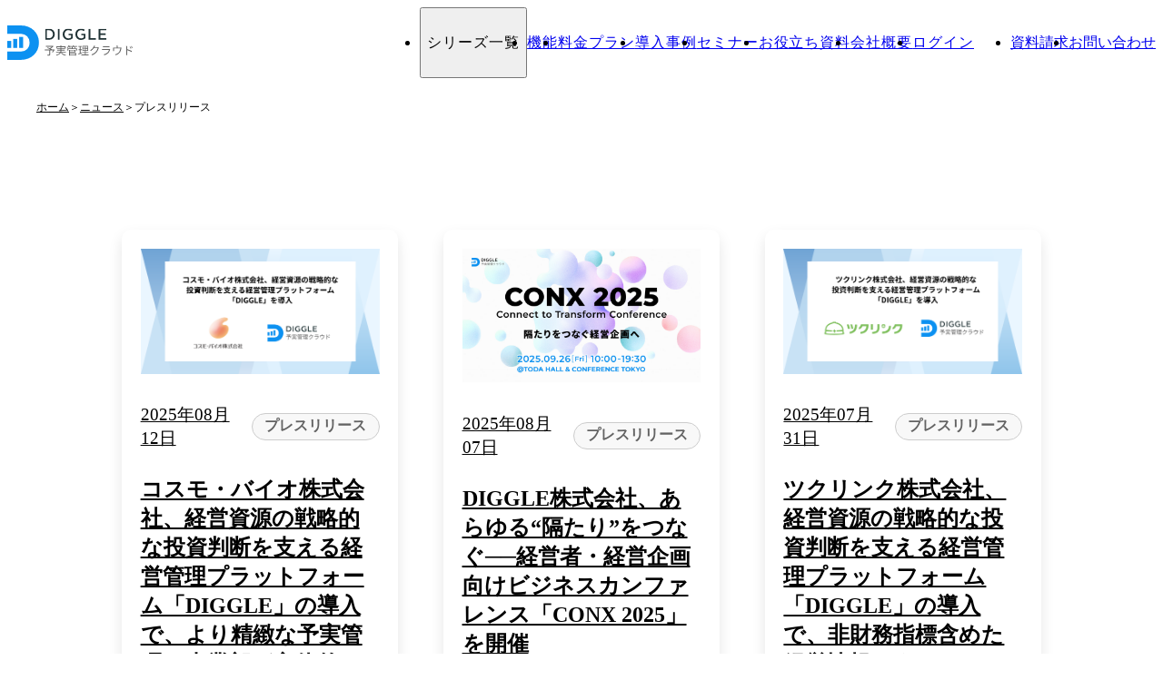

--- FILE ---
content_type: text/html; charset=UTF-8
request_url: https://diggle.jp/news/pressrelease/page/3/
body_size: 10442
content:
<!DOCTYPE html>
<html lang="ja" data-route="archive" class="preload">
<head>

    <script src="https://js.ptengine.jp/620hs65o.js"></script>
    <meta charset="utf-8">
<meta name="viewport" content="width=device-width, initial-scale=1">
<link rel="preconnect" href="https://fonts.googleapis.com" />
<link rel="preconnect" href="https://fonts.gstatic.com" crossorigin />
<link href="https://fonts.googleapis.com/css2?family=Noto+Sans+JP:wght@100..900&display=swap" rel="stylesheet" />
<script src="https://kit.fontawesome.com/9932b0099f.js" crossorigin="anonymous"></script>
<link rel="icon" href="https://diggle.jp/wp-content/uploads/favicon.ico">

<!-- Google Tag Manager -->
<script>(function(w,d,s,l,i){w[l]=w[l]||[];w[l].push({'gtm.start':
new Date().getTime(),event:'gtm.js'});var f=d.getElementsByTagName(s)[0],
j=d.createElement(s),dl=l!='dataLayer'?'&l='+l:'';j.async=true;j.src=
'https://www.googletagmanager.com/gtm.js?id='+i+dl;f.parentNode.insertBefore(j,f);
})(window,document,'script','dataLayer','GTM-WKD4NDB');</script>
<!-- End Google Tag Manager -->

<meta name='robots' content='index, follow, max-image-preview:large, max-snippet:-1, max-video-preview:-1' />
	<style>img:is([sizes="auto" i], [sizes^="auto," i]) { contain-intrinsic-size: 3000px 1500px }</style>
	
	<!-- This site is optimized with the Yoast SEO plugin v25.9 - https://yoast.com/wordpress/plugins/seo/ -->
	<title>プレスリリース アーカイブ | 予実管理クラウドDIGGLE(ディグル)</title>
	<link rel="canonical" href="https://diggle.jp/news-category/pressrelease/" />
	<link rel="next" href="https://diggle.jp/news-category/pressrelease/page/2/" />
	<meta property="og:locale" content="ja_JP" />
	<meta property="og:type" content="article" />
	<meta property="og:title" content="プレスリリース アーカイブ | 予実管理クラウドDIGGLE(ディグル)" />
	<meta property="og:url" content="https://diggle.jp/news-category/pressrelease/" />
	<meta property="og:site_name" content="予実管理クラウドDIGGLE(ディグル)" />
	<meta name="twitter:card" content="summary_large_image" />
	<meta name="twitter:site" content="@DIGGLE_JP" />
	<script type="application/ld+json" class="yoast-schema-graph">{"@context":"https://schema.org","@graph":[{"@type":"CollectionPage","@id":"https://diggle.jp/news-category/pressrelease/","url":"https://diggle.jp/news-category/pressrelease/","name":"プレスリリース アーカイブ | 予実管理クラウドDIGGLE(ディグル)","isPartOf":{"@id":"https://diggle.jp/#website"},"primaryImageOfPage":{"@id":"https://diggle.jp/news-category/pressrelease/#primaryimage"},"image":{"@id":"https://diggle.jp/news-category/pressrelease/#primaryimage"},"thumbnailUrl":"https://diggle.jp/wp-content/uploads/image1-54.png","breadcrumb":{"@id":"https://diggle.jp/news-category/pressrelease/#breadcrumb"},"inLanguage":"ja"},{"@type":"ImageObject","inLanguage":"ja","@id":"https://diggle.jp/news-category/pressrelease/#primaryimage","url":"https://diggle.jp/wp-content/uploads/image1-54.png","contentUrl":"https://diggle.jp/wp-content/uploads/image1-54.png","width":1200,"height":630},{"@type":"BreadcrumbList","@id":"https://diggle.jp/news-category/pressrelease/#breadcrumb","itemListElement":[{"@type":"ListItem","position":1,"name":"ホーム","item":"https://diggle.jp/"},{"@type":"ListItem","position":2,"name":"プレスリリース"}]},{"@type":"WebSite","@id":"https://diggle.jp/#website","url":"https://diggle.jp/","name":"予実管理クラウドDIGGLE","description":"","publisher":{"@id":"https://diggle.jp/#organization"},"potentialAction":[{"@type":"SearchAction","target":{"@type":"EntryPoint","urlTemplate":"https://diggle.jp/?s={search_term_string}"},"query-input":{"@type":"PropertyValueSpecification","valueRequired":true,"valueName":"search_term_string"}}],"inLanguage":"ja"},{"@type":"Organization","@id":"https://diggle.jp/#organization","name":"DIGGLE株式会社","url":"https://diggle.jp/","logo":{"@type":"ImageObject","inLanguage":"ja","@id":"https://diggle.jp/#/schema/logo/image/","url":"https://diggle.jp/wp-content/uploads/diggle_logo.png","contentUrl":"https://diggle.jp/wp-content/uploads/diggle_logo.png","width":1200,"height":630,"caption":"DIGGLE株式会社"},"image":{"@id":"https://diggle.jp/#/schema/logo/image/"},"sameAs":["https://x.com/DIGGLE_JP"]}]}</script>
	<!-- / Yoast SEO plugin. -->


<link rel='dns-prefetch' href='//maxcdn.bootstrapcdn.com' />
<link rel="alternate" type="application/rss+xml" title="予実管理クラウドDIGGLE(ディグル) &raquo; プレスリリース ニュース カテゴリ のフィード" href="https://diggle.jp/news-category/pressrelease/feed/" />
<script type="text/javascript">
/* <![CDATA[ */
window._wpemojiSettings = {"baseUrl":"https:\/\/s.w.org\/images\/core\/emoji\/16.0.1\/72x72\/","ext":".png","svgUrl":"https:\/\/s.w.org\/images\/core\/emoji\/16.0.1\/svg\/","svgExt":".svg","source":{"concatemoji":"https:\/\/diggle.jp\/wp-includes\/js\/wp-emoji-release.min.js"}};
/*! This file is auto-generated */
!function(s,n){var o,i,e;function c(e){try{var t={supportTests:e,timestamp:(new Date).valueOf()};sessionStorage.setItem(o,JSON.stringify(t))}catch(e){}}function p(e,t,n){e.clearRect(0,0,e.canvas.width,e.canvas.height),e.fillText(t,0,0);var t=new Uint32Array(e.getImageData(0,0,e.canvas.width,e.canvas.height).data),a=(e.clearRect(0,0,e.canvas.width,e.canvas.height),e.fillText(n,0,0),new Uint32Array(e.getImageData(0,0,e.canvas.width,e.canvas.height).data));return t.every(function(e,t){return e===a[t]})}function u(e,t){e.clearRect(0,0,e.canvas.width,e.canvas.height),e.fillText(t,0,0);for(var n=e.getImageData(16,16,1,1),a=0;a<n.data.length;a++)if(0!==n.data[a])return!1;return!0}function f(e,t,n,a){switch(t){case"flag":return n(e,"\ud83c\udff3\ufe0f\u200d\u26a7\ufe0f","\ud83c\udff3\ufe0f\u200b\u26a7\ufe0f")?!1:!n(e,"\ud83c\udde8\ud83c\uddf6","\ud83c\udde8\u200b\ud83c\uddf6")&&!n(e,"\ud83c\udff4\udb40\udc67\udb40\udc62\udb40\udc65\udb40\udc6e\udb40\udc67\udb40\udc7f","\ud83c\udff4\u200b\udb40\udc67\u200b\udb40\udc62\u200b\udb40\udc65\u200b\udb40\udc6e\u200b\udb40\udc67\u200b\udb40\udc7f");case"emoji":return!a(e,"\ud83e\udedf")}return!1}function g(e,t,n,a){var r="undefined"!=typeof WorkerGlobalScope&&self instanceof WorkerGlobalScope?new OffscreenCanvas(300,150):s.createElement("canvas"),o=r.getContext("2d",{willReadFrequently:!0}),i=(o.textBaseline="top",o.font="600 32px Arial",{});return e.forEach(function(e){i[e]=t(o,e,n,a)}),i}function t(e){var t=s.createElement("script");t.src=e,t.defer=!0,s.head.appendChild(t)}"undefined"!=typeof Promise&&(o="wpEmojiSettingsSupports",i=["flag","emoji"],n.supports={everything:!0,everythingExceptFlag:!0},e=new Promise(function(e){s.addEventListener("DOMContentLoaded",e,{once:!0})}),new Promise(function(t){var n=function(){try{var e=JSON.parse(sessionStorage.getItem(o));if("object"==typeof e&&"number"==typeof e.timestamp&&(new Date).valueOf()<e.timestamp+604800&&"object"==typeof e.supportTests)return e.supportTests}catch(e){}return null}();if(!n){if("undefined"!=typeof Worker&&"undefined"!=typeof OffscreenCanvas&&"undefined"!=typeof URL&&URL.createObjectURL&&"undefined"!=typeof Blob)try{var e="postMessage("+g.toString()+"("+[JSON.stringify(i),f.toString(),p.toString(),u.toString()].join(",")+"));",a=new Blob([e],{type:"text/javascript"}),r=new Worker(URL.createObjectURL(a),{name:"wpTestEmojiSupports"});return void(r.onmessage=function(e){c(n=e.data),r.terminate(),t(n)})}catch(e){}c(n=g(i,f,p,u))}t(n)}).then(function(e){for(var t in e)n.supports[t]=e[t],n.supports.everything=n.supports.everything&&n.supports[t],"flag"!==t&&(n.supports.everythingExceptFlag=n.supports.everythingExceptFlag&&n.supports[t]);n.supports.everythingExceptFlag=n.supports.everythingExceptFlag&&!n.supports.flag,n.DOMReady=!1,n.readyCallback=function(){n.DOMReady=!0}}).then(function(){return e}).then(function(){var e;n.supports.everything||(n.readyCallback(),(e=n.source||{}).concatemoji?t(e.concatemoji):e.wpemoji&&e.twemoji&&(t(e.twemoji),t(e.wpemoji)))}))}((window,document),window._wpemojiSettings);
/* ]]> */
</script>
<style id='wp-emoji-styles-inline-css' type='text/css'>

	img.wp-smiley, img.emoji {
		display: inline !important;
		border: none !important;
		box-shadow: none !important;
		height: 1em !important;
		width: 1em !important;
		margin: 0 0.07em !important;
		vertical-align: -0.1em !important;
		background: none !important;
		padding: 0 !important;
	}
</style>
<link rel='stylesheet' id='wp-block-library-css' href='https://diggle.jp/wp-includes/css/dist/block-library/style.min.css' type='text/css' media='all' />
<style id='classic-theme-styles-inline-css' type='text/css'>
/*! This file is auto-generated */
.wp-block-button__link{color:#fff;background-color:#32373c;border-radius:9999px;box-shadow:none;text-decoration:none;padding:calc(.667em + 2px) calc(1.333em + 2px);font-size:1.125em}.wp-block-file__button{background:#32373c;color:#fff;text-decoration:none}
</style>
<style id='global-styles-inline-css' type='text/css'>
:root{--wp--preset--aspect-ratio--square: 1;--wp--preset--aspect-ratio--4-3: 4/3;--wp--preset--aspect-ratio--3-4: 3/4;--wp--preset--aspect-ratio--3-2: 3/2;--wp--preset--aspect-ratio--2-3: 2/3;--wp--preset--aspect-ratio--16-9: 16/9;--wp--preset--aspect-ratio--9-16: 9/16;--wp--preset--color--black: #000000;--wp--preset--color--cyan-bluish-gray: #abb8c3;--wp--preset--color--white: #ffffff;--wp--preset--color--pale-pink: #f78da7;--wp--preset--color--vivid-red: #cf2e2e;--wp--preset--color--luminous-vivid-orange: #ff6900;--wp--preset--color--luminous-vivid-amber: #fcb900;--wp--preset--color--light-green-cyan: #7bdcb5;--wp--preset--color--vivid-green-cyan: #00d084;--wp--preset--color--pale-cyan-blue: #8ed1fc;--wp--preset--color--vivid-cyan-blue: #0693e3;--wp--preset--color--vivid-purple: #9b51e0;--wp--preset--gradient--vivid-cyan-blue-to-vivid-purple: linear-gradient(135deg,rgba(6,147,227,1) 0%,rgb(155,81,224) 100%);--wp--preset--gradient--light-green-cyan-to-vivid-green-cyan: linear-gradient(135deg,rgb(122,220,180) 0%,rgb(0,208,130) 100%);--wp--preset--gradient--luminous-vivid-amber-to-luminous-vivid-orange: linear-gradient(135deg,rgba(252,185,0,1) 0%,rgba(255,105,0,1) 100%);--wp--preset--gradient--luminous-vivid-orange-to-vivid-red: linear-gradient(135deg,rgba(255,105,0,1) 0%,rgb(207,46,46) 100%);--wp--preset--gradient--very-light-gray-to-cyan-bluish-gray: linear-gradient(135deg,rgb(238,238,238) 0%,rgb(169,184,195) 100%);--wp--preset--gradient--cool-to-warm-spectrum: linear-gradient(135deg,rgb(74,234,220) 0%,rgb(151,120,209) 20%,rgb(207,42,186) 40%,rgb(238,44,130) 60%,rgb(251,105,98) 80%,rgb(254,248,76) 100%);--wp--preset--gradient--blush-light-purple: linear-gradient(135deg,rgb(255,206,236) 0%,rgb(152,150,240) 100%);--wp--preset--gradient--blush-bordeaux: linear-gradient(135deg,rgb(254,205,165) 0%,rgb(254,45,45) 50%,rgb(107,0,62) 100%);--wp--preset--gradient--luminous-dusk: linear-gradient(135deg,rgb(255,203,112) 0%,rgb(199,81,192) 50%,rgb(65,88,208) 100%);--wp--preset--gradient--pale-ocean: linear-gradient(135deg,rgb(255,245,203) 0%,rgb(182,227,212) 50%,rgb(51,167,181) 100%);--wp--preset--gradient--electric-grass: linear-gradient(135deg,rgb(202,248,128) 0%,rgb(113,206,126) 100%);--wp--preset--gradient--midnight: linear-gradient(135deg,rgb(2,3,129) 0%,rgb(40,116,252) 100%);--wp--preset--font-size--small: 13px;--wp--preset--font-size--medium: 20px;--wp--preset--font-size--large: 36px;--wp--preset--font-size--x-large: 42px;--wp--preset--spacing--20: 0.44rem;--wp--preset--spacing--30: 0.67rem;--wp--preset--spacing--40: 1rem;--wp--preset--spacing--50: 1.5rem;--wp--preset--spacing--60: 2.25rem;--wp--preset--spacing--70: 3.38rem;--wp--preset--spacing--80: 5.06rem;--wp--preset--shadow--natural: 6px 6px 9px rgba(0, 0, 0, 0.2);--wp--preset--shadow--deep: 12px 12px 50px rgba(0, 0, 0, 0.4);--wp--preset--shadow--sharp: 6px 6px 0px rgba(0, 0, 0, 0.2);--wp--preset--shadow--outlined: 6px 6px 0px -3px rgba(255, 255, 255, 1), 6px 6px rgba(0, 0, 0, 1);--wp--preset--shadow--crisp: 6px 6px 0px rgba(0, 0, 0, 1);}:where(.is-layout-flex){gap: 0.5em;}:where(.is-layout-grid){gap: 0.5em;}body .is-layout-flex{display: flex;}.is-layout-flex{flex-wrap: wrap;align-items: center;}.is-layout-flex > :is(*, div){margin: 0;}body .is-layout-grid{display: grid;}.is-layout-grid > :is(*, div){margin: 0;}:where(.wp-block-columns.is-layout-flex){gap: 2em;}:where(.wp-block-columns.is-layout-grid){gap: 2em;}:where(.wp-block-post-template.is-layout-flex){gap: 1.25em;}:where(.wp-block-post-template.is-layout-grid){gap: 1.25em;}.has-black-color{color: var(--wp--preset--color--black) !important;}.has-cyan-bluish-gray-color{color: var(--wp--preset--color--cyan-bluish-gray) !important;}.has-white-color{color: var(--wp--preset--color--white) !important;}.has-pale-pink-color{color: var(--wp--preset--color--pale-pink) !important;}.has-vivid-red-color{color: var(--wp--preset--color--vivid-red) !important;}.has-luminous-vivid-orange-color{color: var(--wp--preset--color--luminous-vivid-orange) !important;}.has-luminous-vivid-amber-color{color: var(--wp--preset--color--luminous-vivid-amber) !important;}.has-light-green-cyan-color{color: var(--wp--preset--color--light-green-cyan) !important;}.has-vivid-green-cyan-color{color: var(--wp--preset--color--vivid-green-cyan) !important;}.has-pale-cyan-blue-color{color: var(--wp--preset--color--pale-cyan-blue) !important;}.has-vivid-cyan-blue-color{color: var(--wp--preset--color--vivid-cyan-blue) !important;}.has-vivid-purple-color{color: var(--wp--preset--color--vivid-purple) !important;}.has-black-background-color{background-color: var(--wp--preset--color--black) !important;}.has-cyan-bluish-gray-background-color{background-color: var(--wp--preset--color--cyan-bluish-gray) !important;}.has-white-background-color{background-color: var(--wp--preset--color--white) !important;}.has-pale-pink-background-color{background-color: var(--wp--preset--color--pale-pink) !important;}.has-vivid-red-background-color{background-color: var(--wp--preset--color--vivid-red) !important;}.has-luminous-vivid-orange-background-color{background-color: var(--wp--preset--color--luminous-vivid-orange) !important;}.has-luminous-vivid-amber-background-color{background-color: var(--wp--preset--color--luminous-vivid-amber) !important;}.has-light-green-cyan-background-color{background-color: var(--wp--preset--color--light-green-cyan) !important;}.has-vivid-green-cyan-background-color{background-color: var(--wp--preset--color--vivid-green-cyan) !important;}.has-pale-cyan-blue-background-color{background-color: var(--wp--preset--color--pale-cyan-blue) !important;}.has-vivid-cyan-blue-background-color{background-color: var(--wp--preset--color--vivid-cyan-blue) !important;}.has-vivid-purple-background-color{background-color: var(--wp--preset--color--vivid-purple) !important;}.has-black-border-color{border-color: var(--wp--preset--color--black) !important;}.has-cyan-bluish-gray-border-color{border-color: var(--wp--preset--color--cyan-bluish-gray) !important;}.has-white-border-color{border-color: var(--wp--preset--color--white) !important;}.has-pale-pink-border-color{border-color: var(--wp--preset--color--pale-pink) !important;}.has-vivid-red-border-color{border-color: var(--wp--preset--color--vivid-red) !important;}.has-luminous-vivid-orange-border-color{border-color: var(--wp--preset--color--luminous-vivid-orange) !important;}.has-luminous-vivid-amber-border-color{border-color: var(--wp--preset--color--luminous-vivid-amber) !important;}.has-light-green-cyan-border-color{border-color: var(--wp--preset--color--light-green-cyan) !important;}.has-vivid-green-cyan-border-color{border-color: var(--wp--preset--color--vivid-green-cyan) !important;}.has-pale-cyan-blue-border-color{border-color: var(--wp--preset--color--pale-cyan-blue) !important;}.has-vivid-cyan-blue-border-color{border-color: var(--wp--preset--color--vivid-cyan-blue) !important;}.has-vivid-purple-border-color{border-color: var(--wp--preset--color--vivid-purple) !important;}.has-vivid-cyan-blue-to-vivid-purple-gradient-background{background: var(--wp--preset--gradient--vivid-cyan-blue-to-vivid-purple) !important;}.has-light-green-cyan-to-vivid-green-cyan-gradient-background{background: var(--wp--preset--gradient--light-green-cyan-to-vivid-green-cyan) !important;}.has-luminous-vivid-amber-to-luminous-vivid-orange-gradient-background{background: var(--wp--preset--gradient--luminous-vivid-amber-to-luminous-vivid-orange) !important;}.has-luminous-vivid-orange-to-vivid-red-gradient-background{background: var(--wp--preset--gradient--luminous-vivid-orange-to-vivid-red) !important;}.has-very-light-gray-to-cyan-bluish-gray-gradient-background{background: var(--wp--preset--gradient--very-light-gray-to-cyan-bluish-gray) !important;}.has-cool-to-warm-spectrum-gradient-background{background: var(--wp--preset--gradient--cool-to-warm-spectrum) !important;}.has-blush-light-purple-gradient-background{background: var(--wp--preset--gradient--blush-light-purple) !important;}.has-blush-bordeaux-gradient-background{background: var(--wp--preset--gradient--blush-bordeaux) !important;}.has-luminous-dusk-gradient-background{background: var(--wp--preset--gradient--luminous-dusk) !important;}.has-pale-ocean-gradient-background{background: var(--wp--preset--gradient--pale-ocean) !important;}.has-electric-grass-gradient-background{background: var(--wp--preset--gradient--electric-grass) !important;}.has-midnight-gradient-background{background: var(--wp--preset--gradient--midnight) !important;}.has-small-font-size{font-size: var(--wp--preset--font-size--small) !important;}.has-medium-font-size{font-size: var(--wp--preset--font-size--medium) !important;}.has-large-font-size{font-size: var(--wp--preset--font-size--large) !important;}.has-x-large-font-size{font-size: var(--wp--preset--font-size--x-large) !important;}
:where(.wp-block-post-template.is-layout-flex){gap: 1.25em;}:where(.wp-block-post-template.is-layout-grid){gap: 1.25em;}
:where(.wp-block-columns.is-layout-flex){gap: 2em;}:where(.wp-block-columns.is-layout-grid){gap: 2em;}
:root :where(.wp-block-pullquote){font-size: 1.5em;line-height: 1.6;}
</style>
<link rel='stylesheet' id='global-css' href='https://diggle.jp/wp-content/themes/diggle-theme/css/common/global.css?250712&#038;ver=6.8.3' type='text/css' media='all' />
<link rel='stylesheet' id='404-css' href='https://diggle.jp/wp-content/themes/diggle-theme/css/common/404.css' type='text/css' media='all' />
<link rel='stylesheet' id='font-size-css' href='https://diggle.jp/wp-content/themes/diggle-theme/css/common/font-size.css?251009&#038;ver=6.8.3' type='text/css' media='all' />
<link rel='stylesheet' id='news-common-css' href='https://diggle.jp/wp-content/themes/diggle-theme/css/news/news-details.css' type='text/css' media='all' />
<link rel='stylesheet' id='news-shortcode1-css' href='https://diggle.jp/wp-content/themes/diggle-theme/css/news/news-shortcode1.css' type='text/css' media='all' />
<link rel='stylesheet' id='news-shortcode2-css' href='https://diggle.jp/wp-content/themes/diggle-theme/css/news/news-shortcode2.css' type='text/css' media='all' />
<link rel='stylesheet' id='news-shortcode3-css' href='https://diggle.jp/wp-content/themes/diggle-theme/css/news/news-shortcode3.css' type='text/css' media='all' />
<link rel='stylesheet' id='news-script2-css' href='https://diggle.jp/wp-content/themes/diggle-theme/css/function/tag-search.css' type='text/css' media='all' />
<script type="text/javascript" src="https://diggle.jp/wp-includes/js/jquery/jquery.min.js" id="jquery-core-js"></script>
<script type="text/javascript" src="https://maxcdn.bootstrapcdn.com/bootstrap/3.3.7/js/bootstrap.min.js" id="bootstrap-js-js"></script>
<link rel="https://api.w.org/" href="https://diggle.jp/wp-json/" /><link rel="alternate" title="JSON" type="application/json" href="https://diggle.jp/wp-json/wp/v2/news_category/5" /><link rel="EditURI" type="application/rsd+xml" title="RSD" href="https://diggle.jp/xmlrpc.php?rsd" />
<meta name="generator" content="WordPress 6.8.3" />
<link rel="stylesheet" href="https://diggle.jp/wp-content/themes/diggle-theme/build/main.css?v=20250927111118">
<script type="module" src="https://diggle.jp/wp-content/themes/diggle-theme/build/main.js?v=20250927111118"></script>
		<style type="text/css" id="wp-custom-css">
			@media (max-width: 800px) {
  html.html {
    font-size: calc(95.625% / 62.5% * 100%)!important;
  }
}
@media (max-width: 650px) {
  html.html {
    font-size: calc(80% / 62.5% * 100%)!important;
  }
}
@media (max-width: 428px) {
  html.html {
    font-size: calc(68.56% / 62.5% * 100%)!important;
  }
}
@media (max-width: 412px) {
  html.html {
    font-size: calc(66% / 62.5% * 100%)!important;
  }
}
@media (max-width: 390px) {
  html.html {
    font-size: calc(62.5% / 62.5% * 100%)!important;
  }
}
@media (max-width: 375px) {
  html.html {
    font-size: calc(60% / 62.5% * 100%)!important;
  }
}
@media (max-width: 360px) {
  html.html {
    font-size: calc(57.5% / 62.5% * 100%)!important;
  }
}
@media (max-width: 321px) {
  html.html {
    font-size: calc(51.2% / 62.5% * 100%)!important;
  }
}
.post-flex-wrapper{
	row-gap : 5%;
}
.post-main-wrapper{
	width : 65%;
}

@media (max-width: 800px){
.post-main-wrapper {
		width : 100%;
}
}		</style>
		
</head>

<body>
<!-- Google Tag Manager (noscript) -->
<noscript><iframe src="https://www.googletagmanager.com/ns.html?id=GTM-WKD4NDB"
height="0" width="0" style="display:none;visibility:hidden"></iframe></noscript>
<!-- End Google Tag Manager (noscript) -->

<header class="header">
    <div class="header-logo">
    <a href="https://diggle.jp">
      <img src="https://diggle.jp/wp-content/themes/diggle-theme/images/shared/logo.svg" width="138" height="38" alt="予実管理クラウドDIGGLE(ディグル)" />
    </a>
  </div>
    <button class="header-navToggle"></button>
  <nav class="header-gnav is-pc" aria-label="グローバルメニュー">
    <ul class="header-gnav-list"><li class="header-gnav-list-item menu-item menu-item-type-custom menu-item-object-custom menu-item-has-children"><button class="header-gnav-list-item-link">シリーズ一覧</button><ul class="header-gnav-sub"><li class="header-gnav-sub-item menu-item menu-item-type-custom menu-item-object-custom"><a href="https://marketing.diggle.jp/lp/human-planning" target="_blank" rel="noopener noreferrer" class="header-gnav-sub-item-link">DIGGLE人員管理</a></li><li class="header-gnav-sub-item menu-item menu-item-type-custom menu-item-object-custom"><a href="https://marketing.diggle.jp/lp/revenue-management" target="_blank" rel="noopener noreferrer" class="header-gnav-sub-item-link">DIGGLE売上予実管理</a></li><li class="header-gnav-sub-item menu-item menu-item-type-custom menu-item-object-custom"><a href="https://marketing.diggle.jp/lp/rebate-management" target="_blank" rel="noopener noreferrer" class="header-gnav-sub-item-link">DIGGLEリベート管理</a></li></ul></li><li class="header-gnav-list-item menu-item menu-item-type-post_type menu-item-object-page"><a href="https://diggle.jp/functions/" class="header-gnav-list-item-link">機能</a></li><li class="header-gnav-list-item menu-item menu-item-type-post_type menu-item-object-page"><a href="https://diggle.jp/pricing/" class="header-gnav-list-item-link">料金プラン</a></li><li class="header-gnav-list-item menu-item menu-item-type-post_type_archive menu-item-object-case"><a href="https://diggle.jp/case/" class="header-gnav-list-item-link">導入事例</a></li><li class="header-gnav-list-item menu-item menu-item-type-post_type_archive menu-item-object-events"><a href="https://diggle.jp/insights/events/" class="header-gnav-list-item-link">セミナー</a></li><li class="header-gnav-list-item menu-item menu-item-type-post_type_archive menu-item-object-useful-documents"><a href="https://diggle.jp/insights/useful-documents/" class="header-gnav-list-item-link">お役立ち資料</a></li><li class="header-gnav-list-item menu-item menu-item-type-post_type menu-item-object-page"><a href="https://diggle.jp/company/about/" class="header-gnav-list-item-link">会社概要</a></li><li class="header-gnav-list-item menu-item menu-item-type-custom menu-item-object-custom"><a href="https://app.diggle.jp/users/sign_in/" target="_blank" rel="noopener noreferrer" class="header-gnav-list-item-link">ログイン</a></li></ul>
    <ul class="header-gnav-buttons">
                          <li class="header-gnav-buttons-item">
          <a href="https://cta-service-cms2.hubspot.com/web-interactives/public/v1/track/redirect?encryptedPayload=AVxigLIET4bbDZkb6kApwK4wyDaDmHab1umEjLupbZybOqF%2BGBmgpNVlZGXMV8jbyTADJXlEOfFZBbp9o8GxQzryR71AtmJCbtM6d%2BUYj5X44n9a0rzwJUjjzYL6jJrJ0EQu3ITb7bW2VZrxPfDM6ZPaSJ0KBw6lSLduKUN9FWMt&#038;webInteractiveContentId=131470042382&#038;portalId=7884523&#038;__hstc=155157159.c14a871ea37b6fcf91d448e4df7b912e.1725884089988.1729141752078.1729165643472.28&#038;__hssc=155157159.2.1729165643472&#038;__hsfp=4148347429" class="button button-primary button-rounded">
            資料請求          </a>
        </li>
                    <li class="header-gnav-buttons-item">
          <a href="/inquiry/" class="button button-secondary button-rounded">
            お問い合わせ          </a>
        </li>
          </ul>
  </nav>
  
  <nav class="header-gnav is-sp">
    <ul class="header-gnav-list"><li class="header-gnav-list-item menu-item menu-item-type-custom menu-item-object-custom menu-item-has-children"><button class="header-gnav-list-item-link">シリーズ一覧</button><div class="header-gnav-list-item-panel"><ul class="header-gnav-sub"><li class="header-gnav-sub-item menu-item menu-item-type-custom menu-item-object-custom"><a href="https://marketing.diggle.jp/lp/human-planning" target="_blank" rel="noopener noreferrer" class="header-gnav-sub-item-link">DIGGLE人員管理</a></li><li class="header-gnav-sub-item menu-item menu-item-type-custom menu-item-object-custom"><a href="https://marketing.diggle.jp/lp/revenue-management" target="_blank" rel="noopener noreferrer" class="header-gnav-sub-item-link">DIGGLE売上予実管理</a></li><li class="header-gnav-sub-item menu-item menu-item-type-custom menu-item-object-custom"><a href="https://marketing.diggle.jp/lp/rebate-management" target="_blank" rel="noopener noreferrer" class="header-gnav-sub-item-link">DIGGLEリベート管理</a></li></ul></div></li><li class="header-gnav-list-item menu-item menu-item-type-post_type menu-item-object-page"><a href="https://diggle.jp/functions/" class="header-gnav-list-item-link">機能</a></li><li class="header-gnav-list-item menu-item menu-item-type-post_type menu-item-object-page"><a href="https://diggle.jp/pricing/" class="header-gnav-list-item-link">料金プラン</a></li><li class="header-gnav-list-item menu-item menu-item-type-post_type_archive menu-item-object-case"><a href="https://diggle.jp/case/" class="header-gnav-list-item-link">導入事例</a></li><li class="header-gnav-list-item menu-item menu-item-type-post_type_archive menu-item-object-events"><a href="https://diggle.jp/insights/events/" class="header-gnav-list-item-link">セミナー</a></li><li class="header-gnav-list-item menu-item menu-item-type-post_type_archive menu-item-object-useful-documents"><a href="https://diggle.jp/insights/useful-documents/" class="header-gnav-list-item-link">お役立ち資料</a></li><li class="header-gnav-list-item menu-item menu-item-type-post_type menu-item-object-page"><a href="https://diggle.jp/company/about/" class="header-gnav-list-item-link">会社概要</a></li><li class="header-gnav-list-item menu-item menu-item-type-custom menu-item-object-custom"><a href="https://app.diggle.jp/users/sign_in/" target="_blank" rel="noopener noreferrer" class="header-gnav-list-item-link">ログイン</a></li></ul>    
    <ul class="header-gnav-buttons">
                          <li class="header-gnav-buttons-item">
          <a href="https://cta-service-cms2.hubspot.com/web-interactives/public/v1/track/redirect?encryptedPayload=AVxigLIET4bbDZkb6kApwK4wyDaDmHab1umEjLupbZybOqF%2BGBmgpNVlZGXMV8jbyTADJXlEOfFZBbp9o8GxQzryR71AtmJCbtM6d%2BUYj5X44n9a0rzwJUjjzYL6jJrJ0EQu3ITb7bW2VZrxPfDM6ZPaSJ0KBw6lSLduKUN9FWMt&#038;webInteractiveContentId=131470042382&#038;portalId=7884523&#038;__hstc=155157159.c14a871ea37b6fcf91d448e4df7b912e.1725884089988.1729141752078.1729165643472.28&#038;__hssc=155157159.2.1729165643472&#038;__hsfp=4148347429" class="button button-primary button-circleIcon button-lg button-full">
            資料ダウンロード<i class="icon-circle-angle-right-primary"></i>
          </a>
        </li>
                    <li class="header-gnav-buttons-item">
          <a href="/inquiry/" class="button button-secondary button-circleIcon button-lg button-full">
            導入を相談する<i class="icon-circle-angle-right-secondary"></i>
          </a>
        </li>
          </ul>
  </nav>
</header>

<div id="diggle-push-btn"></div>

<main class="lower-page-wrapper news-wrapper">
  <nav class="breadcrumbs" aria-label="パンくずリスト"><ol class="breadcrumbs-list"><li class="breadcrumbs-list-item"><a href="/">ホーム</a></li><li class="breadcrumbs-list-item"><a href="/news/">ニュース</a></li><li class="breadcrumbs-list-item" aria-current="location">プレスリリース</li></ol></nav>
        <div class="news-sc3-wrapper">
            <div class="press-release-list-flex-wrapper">
                                <a href="https://diggle.jp/news/pressrelease/20250812/" class="press-release-list-flex">
                <img src="https://diggle.jp/wp-content/uploads/image1-42.png" alt="" />
                <div class="press-release-flex-content">
                    <p class="date-text fs-pc-12 fs-sp-10">
                        2025年08月12日                    </p>
                    <p class="category-text fs-pc-10 fs-sp-10">
                        <span>プレスリリース</span>                     </p>
                </div>
                <h2 class="fs-pc-15 fs-sp-14">
                    コスモ・バイオ株式会社、経営資源の戦略的な投資判断を支える経営管理プラットフォーム「DIGGLE」の導入で、より精緻な予実管理と事業部が主体的に関わる体制を目指す                </h2>
            </a>
                        <a href="https://diggle.jp/news/pressrelease/20250807/" class="press-release-list-flex">
                <img src="https://diggle.jp/wp-content/uploads/image3.jpg" alt="" />
                <div class="press-release-flex-content">
                    <p class="date-text fs-pc-12 fs-sp-10">
                        2025年08月07日                    </p>
                    <p class="category-text fs-pc-10 fs-sp-10">
                        <span>プレスリリース</span>                     </p>
                </div>
                <h2 class="fs-pc-15 fs-sp-14">
                    DIGGLE株式会社、あらゆる“隔たり”をつなぐ──経営者・経営企画向けビジネスカンファレンス「CONX 2025」を開催                </h2>
            </a>
                        <a href="https://diggle.jp/news/pressrelease/20250731/" class="press-release-list-flex">
                <img src="https://diggle.jp/wp-content/uploads/image1-41.png" alt="" />
                <div class="press-release-flex-content">
                    <p class="date-text fs-pc-12 fs-sp-10">
                        2025年07月31日                    </p>
                    <p class="category-text fs-pc-10 fs-sp-10">
                        <span>プレスリリース</span>                     </p>
                </div>
                <h2 class="fs-pc-15 fs-sp-14">
                    ツクリンク株式会社、経営資源の戦略的な投資判断を支える経営管理プラットフォーム「DIGGLE」の導入で、非財務指標含めた経営情報のタイムリーな可視化で全社で目線をそろえた経営管理の実現を目指す                </h2>
            </a>
                        <a href="https://diggle.jp/news/pressrelease/20250717-2/" class="press-release-list-flex">
                <img src="https://diggle.jp/wp-content/uploads/image1-39.png" alt="" />
                <div class="press-release-flex-content">
                    <p class="date-text fs-pc-12 fs-sp-10">
                        2025年07月17日                    </p>
                    <p class="category-text fs-pc-10 fs-sp-10">
                        <span>プレスリリース</span>                     </p>
                </div>
                <h2 class="fs-pc-15 fs-sp-14">
                    フジシールグループ、経営資源の戦略的な投資判断を支える経営管理プラットフォーム「DIGGLE」の導入で、全社的な数値意識向上とタイムリーなデータに基づいた経営判断の実現を目指す                </h2>
            </a>
                        <a href="https://diggle.jp/news/pressrelease/20250716/" class="press-release-list-flex">
                <img src="https://diggle.jp/wp-content/uploads/image2-20.png" alt="" />
                <div class="press-release-flex-content">
                    <p class="date-text fs-pc-12 fs-sp-10">
                        2025年07月16日                    </p>
                    <p class="category-text fs-pc-10 fs-sp-10">
                        <span>プレスリリース</span>                     </p>
                </div>
                <h2 class="fs-pc-15 fs-sp-14">
                    経営資源の戦略的な投資判断を支える経営管理プラットフォーム「DIGGLE」が、ITreview Grid Award 2025 Summerにて、「予算管理システム」カテゴリで最高位の「Leader」を8期連続受賞                </h2>
            </a>
                        <a href="https://diggle.jp/news/pressrelease/20250710/" class="press-release-list-flex">
                <img src="https://diggle.jp/wp-content/uploads/image2-20.jpg" alt="" />
                <div class="press-release-flex-content">
                    <p class="date-text fs-pc-12 fs-sp-10">
                        2025年07月10日                    </p>
                    <p class="category-text fs-pc-10 fs-sp-10">
                        <span>プレスリリース</span>                     </p>
                </div>
                <h2 class="fs-pc-15 fs-sp-14">
                    東証新ルールに関する上場企業への調査結果を発表　「IR体制の整備義務化」は47.6%、「グロース市場の上場維持基準変更」は40％が把握していないという結果に                </h2>
            </a>
                        <a href="https://diggle.jp/news/pressrelease/20250709/" class="press-release-list-flex">
                <img src="https://diggle.jp/wp-content/uploads/image1-37.png" alt="" />
                <div class="press-release-flex-content">
                    <p class="date-text fs-pc-12 fs-sp-10">
                        2025年07月09日                    </p>
                    <p class="category-text fs-pc-10 fs-sp-10">
                        <span>プレスリリース</span>                     </p>
                </div>
                <h2 class="fs-pc-15 fs-sp-14">
                    株式会社スギモトホールディングス、経営資源の戦略的な投資判断を支える経営管理プラットフォーム「DIGGLE」の導入で、グループ全体でリアルタイムかつ詳細なデータのワンストップ管理を通した管理会計の高度化を目指す                </h2>
            </a>
                        <a href="https://diggle.jp/news/pressrelease/20250708/" class="press-release-list-flex">
                <img src="https://diggle.jp/wp-content/uploads/image1-36.png" alt="" />
                <div class="press-release-flex-content">
                    <p class="date-text fs-pc-12 fs-sp-10">
                        2025年07月08日                    </p>
                    <p class="category-text fs-pc-10 fs-sp-10">
                        <span>プレスリリース</span>                     </p>
                </div>
                <h2 class="fs-pc-15 fs-sp-14">
                    トーテックアメニティ株式会社、経営資源の戦略的な投資判断を支える経営管理プラットフォーム「DIGGLE」の導入で、事業部を巻き込んだ持続性の高い経営管理体制を目指す                </h2>
            </a>
                        <a href="https://diggle.jp/news/pressrelease/20250707/" class="press-release-list-flex">
                <img src="https://diggle.jp/wp-content/uploads/image2-19.png" alt="" />
                <div class="press-release-flex-content">
                    <p class="date-text fs-pc-12 fs-sp-10">
                        2025年07月07日                    </p>
                    <p class="category-text fs-pc-10 fs-sp-10">
                        <span>プレスリリース</span>                     </p>
                </div>
                <h2 class="fs-pc-15 fs-sp-14">
                    東急スポーツシステム株式会社、経営資源の戦略的な投資判断を支える経営管理プラットフォーム「DIGGLE」で予算策定の工数半減や、各店舗での主体的なコストコントロールが可能に。経営管理DXの導入事例インタビュー記事を公開                </h2>
            </a>
        </div>

    <div class="pagination"><a class="prev page-numbers" href="https://diggle.jp/news/pressrelease/page/2/">前へ</a>
<a class="page-numbers" href="https://diggle.jp/news/pressrelease/page/1/">1</a>
<a class="page-numbers" href="https://diggle.jp/news/pressrelease/page/2/">2</a>
<span aria-current="page" class="page-numbers current">3</span>
<a class="page-numbers" href="https://diggle.jp/news/pressrelease/page/4/">4</a>
<a class="page-numbers" href="https://diggle.jp/news/pressrelease/page/5/">5</a>
<span class="page-numbers dots">&hellip;</span>
<a class="page-numbers" href="https://diggle.jp/news/pressrelease/page/15/">15</a>
<a class="next page-numbers" href="https://diggle.jp/news/pressrelease/page/4/">次へ</a></div></main>

<footer class="footer">
  <div class="footer-inner">
    <div class="footer-top">
      <div class="footer-logo">
        <a href="https://diggle.jp">
          <img src="https://diggle.jp/wp-content/themes/diggle-theme/images/shared/logo-invert.svg" width="182" height="51" alt="予実管理クラウドDIGGLE(ディグル)" />
        </a>
      </div>
      <ul class="footer-sns"><li class="footer-sns-item"><a href="https://www.facebook.com/digglejp/?locale=ja_JP" target="_blank" rel="noopener noreferrer" class="footer-sns-item-link"><img src="https://diggle.jp/wp-content/themes/diggle-theme/images/shared/facebook.png" width="20" height="20" alt="DIGGLE 公式Facebook"></a></li><li class="footer-sns-item"><a href="https://x.com/DIGGLE_JP" target="_blank" rel="noopener noreferrer" class="footer-sns-item-link"><img src="https://diggle.jp/wp-content/themes/diggle-theme/images/shared/x.png" width="18" height="18" alt="DIGGLE 公式X"></a></li><li class="footer-sns-item"><a href="https://www.youtube.com/channel/UCO7FTdJQk82uH1ucd2MXyiQ" target="_blank" rel="noopener noreferrer" class="footer-sns-item-link"><img src="https://diggle.jp/wp-content/themes/diggle-theme/images/shared/youtube.png" width="25" height="18" alt="DIGGLE 公式Youtube"></a></li><li class="footer-sns-item"><a href="https://note.com/diggle" target="_blank" rel="noopener noreferrer" class="footer-sns-item-link"><img src="https://diggle.jp/wp-content/themes/diggle-theme/images/shared/note.png" width="16" height="18" alt="DIGGLE 公式note"></a></li></ul>    </div>
    <div class="footer-nav">
      <ul class="footer-nav-list"><li class="footer-nav-list-item menu-item menu-item-type-custom menu-item-object-custom menu-item-has-children"><p class="footer-nav-list-item-parent">シリーズ一覧</p><ul class="footer-nav-sub"><li class="footer-nav-sub-item menu-item menu-item-type-custom menu-item-object-custom"><a href="https://marketing.diggle.jp/lp/human-planning" target="_blank" rel="noopener noreferrer" class="footer-nav-sub-item-link">DIGGLE人員管理</a></li><li class="footer-nav-sub-item menu-item menu-item-type-custom menu-item-object-custom"><a href="https://marketing.diggle.jp/lp/revenue-management" target="_blank" rel="noopener noreferrer" class="footer-nav-sub-item-link">DIGGLE売上予実管理</a></li><li class="footer-nav-sub-item menu-item menu-item-type-custom menu-item-object-custom"><a href="https://marketing.diggle.jp/lp/rebate-management" target="_blank" rel="noopener noreferrer" class="footer-nav-sub-item-link">DIGGLEリベート管理</a></li></ul></li><li class="footer-nav-list-item menu-item menu-item-type-post_type menu-item-object-page menu-item-has-children"><p class="footer-nav-list-item-parent">機能</p><ul class="footer-nav-sub"><li class="footer-nav-sub-item menu-item menu-item-type-post_type menu-item-object-page"><a href="https://diggle.jp/functions/" class="footer-nav-sub-item-link">機能一覧</a></li></ul></li><li class="footer-nav-list-item menu-item menu-item-type-post_type menu-item-object-page menu-item-has-children"><p class="footer-nav-list-item-parent">料金プラン</p><ul class="footer-nav-sub"><li class="footer-nav-sub-item menu-item menu-item-type-post_type menu-item-object-page"><a href="https://diggle.jp/pricing/" class="footer-nav-sub-item-link">プラン紹介</a></li></ul></li><li class="footer-nav-list-item menu-item menu-item-type-custom menu-item-object-custom menu-item-has-children"><p class="footer-nav-list-item-parent">導入事例</p><ul class="footer-nav-sub"><li class="footer-nav-sub-item menu-item menu-item-type-post_type_archive menu-item-object-case"><a href="https://diggle.jp/case/" class="footer-nav-sub-item-link">導入事例一覧</a></li><li class="footer-nav-sub-item menu-item menu-item-type-post_type menu-item-object-page"><a href="https://diggle.jp/scene/" class="footer-nav-sub-item-link">業界別活用シーン</a></li></ul></li><li class="footer-nav-list-item menu-item menu-item-type-post_type_archive menu-item-object-news menu-item-has-children"><p class="footer-nav-list-item-parent">お知らせ</p><ul class="footer-nav-sub"><li class="footer-nav-sub-item menu-item menu-item-type-custom menu-item-object-custom"><a href="https://diggle.jp/news/?tags%5B%5D=update" class="footer-nav-sub-item-link">機能アップデート</a></li><li class="footer-nav-sub-item menu-item menu-item-type-custom menu-item-object-custom"><a href="https://diggle.jp/news/?tags%5B%5D=pressrelease" class="footer-nav-sub-item-link">プレスリリース</a></li><li class="footer-nav-sub-item menu-item menu-item-type-custom menu-item-object-custom"><a href="https://diggle.jp/news/?tags%5B%5D=media" class="footer-nav-sub-item-link">メディア掲載</a></li><li class="footer-nav-sub-item menu-item menu-item-type-custom menu-item-object-custom"><a href="https://diggle.jp/news/?tags%5B%5D=notice" class="footer-nav-sub-item-link">その他</a></li></ul></li><li class="footer-nav-list-item menu-item menu-item-type-custom menu-item-object-custom menu-item-has-children"><p class="footer-nav-list-item-parent">お役立ち情報</p><ul class="footer-nav-sub"><li class="footer-nav-sub-item menu-item menu-item-type-post_type_archive menu-item-object-events"><a href="https://diggle.jp/insights/events/" class="footer-nav-sub-item-link">セミナー</a></li><li class="footer-nav-sub-item menu-item menu-item-type-post_type_archive menu-item-object-useful-documents"><a href="https://diggle.jp/insights/useful-documents/" class="footer-nav-sub-item-link">お役立ち資料</a></li><li class="footer-nav-sub-item menu-item menu-item-type-post_type menu-item-object-page"><a href="https://diggle.jp/insights/" class="footer-nav-sub-item-link">予実管理インサイト</a></li><li class="footer-nav-sub-item menu-item menu-item-type-custom menu-item-object-custom"><a href="https://www.youtube.com/channel/UCO7FTdJQk82uH1ucd2MXyiQ" target="_blank" rel="noopener noreferrer" class="footer-nav-sub-item-link">DIGGLE 公式YouTube </a></li></ul></li><li class="footer-nav-list-item menu-item menu-item-type-post_type menu-item-object-page menu-item-has-children"><p class="footer-nav-list-item-parent">会社について</p><ul class="footer-nav-sub"><li class="footer-nav-sub-item menu-item menu-item-type-post_type menu-item-object-page"><a href="https://diggle.jp/company/about/" class="footer-nav-sub-item-link">会社概要</a></li><li class="footer-nav-sub-item menu-item menu-item-type-post_type menu-item-object-page"><a href="https://diggle.jp/company/career/" class="footer-nav-sub-item-link">採用情報</a></li><li class="footer-nav-sub-item menu-item menu-item-type-custom menu-item-object-custom"><a href="https://note.com/diggle" target="_blank" rel="noopener noreferrer" class="footer-nav-sub-item-link">DIGGLE 公式note</a></li><li class="footer-nav-sub-item menu-item menu-item-type-custom menu-item-object-custom"><a href="https://diggle.engineer/" target="_blank" rel="noopener noreferrer" class="footer-nav-sub-item-link">テックブログ</a></li><li class="footer-nav-sub-item menu-item menu-item-type-post_type menu-item-object-page"><a href="https://diggle.jp/company/press-kit/" class="footer-nav-sub-item-link">プレスキット</a></li></ul></li></ul>    </div>
    <div class="footer-bottom">
      <div class="footer-bottom-left">
        <a href="https://diggle.jp/news/notice/20250503/" class="footer-certification">     
          <img src="https://diggle.jp/wp-content/themes/diggle-theme/images/shared/certification.png" width="208" height="145" alt="" />
        </a>   
        <address class="footer-address">
          <strong>DIGGLE株式会社</strong>
          <p>〒108-6022 東京都港区港南2-15-1<br />品川インターシティA棟22階 SPROUND</p>
        </address>
      </div>
      <div class="footer-bottom-right">
        <ul class="footer-links"><li class="footer-links-item"><a href="https://diggle.jp/policy/" class="footer-links-item-link">プライバシーポリシー</a></li><li class="footer-links-item"><a href="https://diggle.jp/terms/" class="footer-links-item-link">利用規約</a></li><li class="footer-links-item"><a href="https://diggle.jp/security-policy/" class="footer-links-item-link">情報セキュリティ基本方針</a></li><li class="footer-links-item"><a href="https://diggle.jp/law/" class="footer-links-item-link">特定商取引法に基づく表示</a></li></ul>        <div class="footer-copy">Copyright © diggle. All Rights Reserved. </div>
      </div>
    </div>
  </div>
</footer>

<script type="speculationrules">
{"prefetch":[{"source":"document","where":{"and":[{"href_matches":"\/*"},{"not":{"href_matches":["\/wp-*.php","\/wp-admin\/*","\/wp-content\/uploads\/*","\/wp-content\/*","\/wp-content\/plugins\/*","\/wp-content\/themes\/diggle-theme\/*","\/*\\?(.+)"]}},{"not":{"selector_matches":"a[rel~=\"nofollow\"]"}},{"not":{"selector_matches":".no-prefetch, .no-prefetch a"}}]},"eagerness":"conservative"}]}
</script>
<script type="text/javascript" src="https://diggle.jp/wp-content/themes/diggle-theme/script/search/tag-accordion-sp.js" id="news-accordion-sp-js"></script>
<script type="text/javascript" src="https://diggle.jp/wp-content/themes/diggle-theme/script/other/cta-link.js" id="cta-link-js"></script>

</body>
</html>

--- FILE ---
content_type: text/css
request_url: https://diggle.jp/wp-content/themes/diggle-theme/css/common/global.css?250712&ver=6.8.3
body_size: 439
content:
:where(
  html:not([data-route='home']):not([data-route='functions']):not([data-route='pricing']):not(
      [data-route='case-archive']
    ):not([data-route='scene'])
) {
  font-size: 62.5%;

  body {
    background: #f8f8f8;
  }

  &.wp-toolbar,
  body.wp-admin,
  body.wp-admin button {
    font-size: 14px;
  }

  button {
    font-size: 1.6rem;
    line-height: 1.5;
    color: #000;
    letter-spacing: 1.6px;
    background-color: unset;
    border: unset;
  }

  a {
    text-decoration: none;
  }

  .break {
    display: block;
  }

  .break-sp {
    display: none;
  }

  .only-sp {
    display: none;
  }

  /* バブルメニュー */
  .only-pc-break {
    display: block;
  }

  .blue-span {
    font-weight: bold;
    color: #0c91f1;
  }

  .small-span {
    font-size: 1.3rem;
    color: #636363;
  }

  .black-border-contnet {
    display: block;
    padding: 2% 4%;
    margin-top: 2%;
    border: 1px solid #000;
    border-radius: 10px;
  }

  @media (width <= 800px) {
    .only-sp {
      display: inherit;
    }

    .only-pc {
      display: none;
    }

    /* バブルメニュー */
    .only-pc-break {
      display: inherit;
    }

    .only-sp-break {
      display: block;
    }

    .small-span {
      font-size: 1rem;
    }

    .black-border-contnet {
      padding: 4% 6%;
      border-radius: 5px;
    }
  }
}


--- FILE ---
content_type: text/css
request_url: https://diggle.jp/wp-content/themes/diggle-theme/css/common/404.css
body_size: 328
content:
.not-found-wrapper {
  position: relative;
  width: 100vw;
  height: 100vh;
  overflow: hidden;
}

.not-found-content-wrapper {
  position: absolute;
  top: 50%;
  left: 50%;
  text-align: center;
  transform: translate(-50%, -50%);
}

.not-found-content-wrapper h1 {
  font-size: 4.8rem;
  font-weight: 900;
  color: #0c91f1;
}

@media (width <= 800px) {
  .not-found-content-wrapper h1 {
    width: 90vw;
    font-size: 3.2rem;
  }
}


--- FILE ---
content_type: text/css
request_url: https://diggle.jp/wp-content/themes/diggle-theme/css/common/font-size.css?251009&ver=6.8.3
body_size: 140
content:
.fs-pc-60 {
  font-size: 6rem;

  .post-main-wrapper & {
    font-size: inherit;
  }
}

.fs-pc-48 {
  font-size: 4.8rem;

  .post-main-wrapper & {
    font-size: inherit;
  }
}

.fs-pc-36 {
  font-size: 3.6rem;

  .post-main-wrapper & {
    font-size: inherit;
  }
}

.fs-pc-32 {
  font-size: 3.2rem;

  .post-main-wrapper & {
    font-size: inherit;
  }
}

.fs-pc-28 {
  font-size: 2.8rem;

  .post-main-wrapper & {
    font-size: inherit;
  }
}

.fs-pc-24 {
  font-size: 2.4rem;

  .post-main-wrapper & {
    font-size: inherit;
  }
}

.fs-pc-21 {
  font-size: 2.1rem;

  .post-main-wrapper & {
    font-size: inherit;
  }
}

.fs-pc-20 {
  font-size: 2rem;

  .post-main-wrapper & {
    font-size: inherit;
  }
}

.fs-pc-18 {
  font-size: 1.8rem;

  .post-main-wrapper & {
    font-size: inherit;
  }
}

.fs-pc-16 {
  font-size: 1.6rem;

  .post-main-wrapper & {
    font-size: inherit;
  }
}

.fs-pc-14 {
  font-size: 1.4rem;

  .post-main-wrapper & {
    font-size: inherit;
  }
}

.fs-pc-12 {
  font-size: 1.2rem;
}

.fs-pc-10 {
  font-size: 1rem;
}

@media (width <= 800px) {
  .fs-sp-32 {
    font-size: 3.2rem;

    .post-main-wrapper & {
      font-size: inherit;
    }
  }

  .fs-sp-30 {
    font-size: 3rem;

    .post-main-wrapper & {
      font-size: inherit;
    }
  }

  .fs-sp-24 {
    font-size: 2.4rem;

    .post-main-wrapper & {
      font-size: inherit;
    }
  }

  .fs-sp-20 {
    font-size: 2rem;

    .post-main-wrapper & {
      font-size: inherit;
    }
  }

  .fs-sp-18 {
    font-size: 18px;

    .post-main-wrapper & {
      font-size: inherit;
    }
  }

  .fs-sp-16 {
    font-size: 16px;

    .post-main-wrapper & {
      font-size: inherit;
    }
  }

  .fs-sp-14 {
    font-size: 14px;

    .post-main-wrapper & {
      font-size: inherit;
    }
  }

  .fs-sp-12 {
    font-size: 14px;

    .post-main-wrapper & {
      font-size: inherit;
    }
  }

  .fs-sp-10 {
    font-size: 10px;

    .post-main-wrapper & {
      font-size: inherit;
    }
  }
}


--- FILE ---
content_type: text/css
request_url: https://diggle.jp/wp-content/themes/diggle-theme/css/news/news-details.css
body_size: 414
content:
.news-wrapper .breadcrumb-list {
  width: 80%;
  margin: 0 auto;
}

.news-top-wrapper .breadcrumb-list li:last-child::before {
  display: none;
}

.news-details-wrapper {
  width: 80%;
  margin: 7.5% 10% 0;
}

.news-details-list-wrapper {
  width: 80%;
  margin: 10% 10% 0;
}

.news-details-list-content {
  box-sizing: border-box;
  display: block;
  padding: 2% 5%;
  margin-top: 3%;
  color: #000;
  background: #fff;
  border-radius: 10px;
  box-shadow: 0 7px 15px rgb(51 51 51 / 10%);
}

.news-details-list-content span:nth-child(1) {
  font-size: 1.4rem;
}

.news-details-list-content span:nth-child(2) {
  padding: 0.5% 2%;
  margin-left: 2%;
  font-weight: bold;
  color: #636363;
  white-space: nowrap;
  background: #f5f5f5;
  border: 2px solid #ddd;
  border-radius: 100vh;
}

.news-details-list-content h2 {
  margin-top: 2%;
  font-size: 2rem;
}

@media (width <= 800px) {
  .news-wrapper .breadcrumb-list {
    width: 90%;
  }

  .news-details-wrapper {
    width: 90%;
    margin: 23% 5% 0;
  }

  .news-details-list-wrapper {
    width: 100%;
    margin: 15% 0% 0;
  }

  .news-details-list-content {
    box-sizing: 0 5px 10px rgb(51 51 51 / 10%);
    padding: 5%;
    margin-top: 5%;
  }

  .news-details-list-content span:nth-child(1) {
    font-size: 1rem;
  }

  .news-details-list-content span:nth-child(2) {
    padding: 1% 3.5%;
    margin-left: 2%;
    font-size: 1rem;
  }

  .news-details-list-content h2 {
    margin-top: 2.5%;
    font-size: 1.4rem;
  }
}


--- FILE ---
content_type: text/css
request_url: https://diggle.jp/wp-content/themes/diggle-theme/css/news/news-shortcode1.css
body_size: 512
content:
.news-sc1-wrapper {
  box-sizing: border-box;
  width: 80%;
  padding: 3.5% 5%;
  margin: 5% auto 0;
  background: #fff;
  border-radius: 10px;
  box-shadow: 0 7px 15px rgb(0 0 0 / 10%);
}

.news-sc1-wrapper .news-search-flex-wrapper {
  display: flex;
  align-items: center;
  margin-top: 3%;
}

.news-sc1-wrapper .news-search-flex-wrapper:first-child {
  margin-top: 0;
}

.news-sc1-wrapper .news-search-flex-wrapper .tag-title {
  width: 10%;
  margin-right: 4.4%;
  font-weight: bold;
  text-align: center;
}

.news-sc1-wrapper .news-search-flex-wrapper .tag-button-list-wrapper {
  width: 85.6%;
}

.news-sc1-wrapper .news-search-btn {
  width: 20%;
  padding: 1% 0;
  margin: 5% 40% 0;
  font-weight: bold;
  text-align: center;
  cursor: pointer;
  background: #f8f8f8;
  border: 2px solid #ccc;
  border-radius: 100vh;
}

@media (width <= 800px) {
  /* 絞り込み検索 */
  .news-sc1-wrapper {
    box-sizing: border-box;
    width: 90%;
    padding: 3.7% 5% 4.3%;
    margin-top: 50px;
    box-shadow: 0 7px 15px rgb(0 0 0 / 10%);
  }

  .news-sc1-wrapper .news-search-flex-wrapper {
    flex-wrap: wrap;
    padding-bottom: 0%;
    margin-top: 0%;
  }

  .news-sc1-wrapper .news-search-flex-wrapper:first-child {
    padding-bottom: 3.3%;
    border-bottom: 1px solid #ccc;
  }

  .news-sc1-wrapper .news-search-flex-wrapper .tag-title {
    width: 100%;
    margin-right: 0%;
    text-align: left;
  }

  .news-sc1-wrapper .news-search-flex-wrapper:nth-child(n + 2) .tag-title {
    margin-top: 3.5%;
  }

  .news-sc1-wrapper .news-search-flex-wrapper .tag-button-list-wrapper {
    width: 100%;
  }

  .news-sc1-wrapper .news-search-btn {
    width: 20%;
    padding: 1% 0;
    margin: 5% 40% 0;
    font-weight: bold;
    text-align: center;
    cursor: pointer;
    background: #f8f8f8;
    border: 2px solid #ccc;
    border-radius: 100vh;
  }

  /* ニュース 絞り込み */
}


--- FILE ---
content_type: text/css
request_url: https://diggle.jp/wp-content/themes/diggle-theme/css/news/news-shortcode2.css
body_size: 363
content:
.news-sc2-wrapper {
  width: 64%;
  margin: 5% auto 0;
}

.news-sc2-wrapper .news-details-list-content {
  box-sizing: border-box;
  display: block;
  padding: 2% 5%;
  margin-top: 3%;
  background: #fff;
  border-radius: 10px;
  box-shadow: 0 7px 15px rgb(0 0 0 / 10%);
}

.news-sc2-wrapper .news-details-list-content a {
  color: #000;
}

.news-sc2-wrapper .news-details-list-content:first-child {
  margin-top: 0;
}

.news-sc2-wrapper .news-details-list-content span {
  display: inline-block;
}

.news-sc2-wrapper .news-details-list-content span:nth-child(2) {
  padding: 0.5% 1.8%;
  margin-left: 2%;
  font-weight: bold;
  color: #636363;
  white-space: nowrap;
  background: #f8f8f8;
  border: 2px solid #ddd;
  border-radius: 100vh;
}

.news-sc2-wrapper .news-details-list-content h2 {
  margin-top: 1.7%;
}

@media (width <= 800px) {
  .news-sc2-wrapper {
    width: 90%;
    margin-top: 10%;
  }

  .news-sc2-wrapper .news-details-list-content {
    padding: 5.4%;
    margin-top: 5.4%;
    box-shadow: 0 5px 10px rgb(0 0 0 / 10%);
  }

  .news-sc2-wrapper .news-details-list-content span:nth-child(1) {
    display: block;
  }

  .news-sc2-wrapper .news-details-list-content span:nth-child(2) {
    padding: 1% 3.5%;
    margin-left: 0%;
  }

  .news-sc2-wrapper .news-details-list-content h2 {
    margin-top: 2.5%;
  }
}

@media (width <= 600px) {
  .news-sc2-wrapper .news-details-list-content span:nth-child(1) {
    display: inline-block;
  }

  .news-sc2-wrapper .news-details-list-content span:nth-child(2) {
    margin-top: 0;
    margin-left: 2%;
  }
}


--- FILE ---
content_type: text/css
request_url: https://diggle.jp/wp-content/themes/diggle-theme/css/news/news-shortcode3.css
body_size: 594
content:
.news-sc3-wrapper {
  width: 80%;
  margin: 8.1% auto 0;
}

.news-sc3-wrapper .press-release-list-flex-wrapper {
  display: flex;
  flex-wrap: wrap;
}

.news-sc3-wrapper .press-release-list-flex {
  box-sizing: border-box;
  display: flex;
  flex-direction: column;
  width: 30%;
  padding: 2% 2% 2.6%;
  margin: 5% 0 0 5%;
  overflow: hidden;
  color: #000;
  background: #fff;
  border-radius: 10px;
  box-shadow: 0 7px 15px rgb(0 0 0 / 10%);
}

.news-sc3-wrapper .press-release-list-flex:nth-child(1),
.news-sc3-wrapper .press-release-list-flex:nth-child(2),
.news-sc3-wrapper .press-release-list-flex:nth-child(3) {
  margin-top: 0;
}

.news-sc3-wrapper .press-release-list-flex:nth-of-type(3n + 1) {
  margin-left: 0;
}

.news-sc3-wrapper .press-release-list-flex img {
  width: 100%;
  height: auto;

  /* aspect-ratio: 16/9; */
}

.news-sc3-wrapper .press-release-list-flex h2 {
  width: 100%;
  margin-top: 3%;
  color: #000;
}

.news-sc3-wrapper .press-release-flex-content {
  display: flex;
  align-items: center;
  margin-top: 5%;
}

.news-sc3-wrapper .press-release-flex-content p span {
  display: inline-block;
}

.news-sc3-wrapper .press-release-flex-content .category-text {
  padding: 1.3% 5%;
  margin-left: 5%;
  font-weight: bold;
  color: #636363;
  white-space: nowrap;
  background: #f8f8f8;
  border: 1px solid #ccc;
  border-radius: 100vh;
}

@media (width <= 800px) {
  .news-sc3-wrapper {
    width: 90%;
    margin-top: 15%;
  }

  .news-sc3-wrapper .press-release-list-flex {
    flex-flow: row wrap;
    width: 100%;
    padding: 5%;
    margin: 13.9% 0 0 0%;
    box-shadow: 0 5px 10px rgb(0 0 0 / 10%);
  }

  .news-sc3-wrapper .press-release-list-flex:nth-child(2),
  .news-sc3-wrapper .press-release-list-flex:nth-child(3) {
    margin-top: 13.9%;
  }

  .news-sc3-wrapper .press-release-list-flex img {
    width: 100%;
    height: auto;
  }

  .news-sc3-wrapper .press-release-list-flex h2 {
    margin-top: 2.8%;
  }

  .news-sc3-wrapper .press-release-flex-content {
    display: block;
    width: 100%;
    margin-top: 4.1%;
  }

  .news-sc3-wrapper .press-release-flex-content .date-text {
    flex-shrink: 0;
  }

  .news-sc3-wrapper .press-release-flex-content .category-text {
    display: inline-block;
    flex-shrink: 0;
    padding: 1% 3.8%;
    margin-top: 2%;
    margin-left: 0%;
  }
}

@media (width <= 600px) {
  .news-sc3-wrapper .press-release-flex-content {
    display: flex;
    width: auto;
  }

  .news-sc3-wrapper .press-release-flex-content .category-text {
    margin-top: 0;
    margin-left: 5%;
  }
}


--- FILE ---
content_type: text/css
request_url: https://diggle.jp/wp-content/themes/diggle-theme/css/function/tag-search.css
body_size: 903
content:
/* 絞り込み検索 */
.tag-search-wrapper {
  box-sizing: border-box;
  padding: 4% 5% 2%;
  margin-top: 5%;
  background: #fff;
  border-radius: 10px;
  box-shadow: 0 7px 15px rgb(0 0 0 / 10%);
}

.tag-title {
  font-size: 2rem;
}

.tag-button-list {
  display: flex;
  flex-wrap: wrap;
  gap: 10px;
  padding-top: 10px;
}

.tag-button-list button,
.tag-button-list a {
  position: relative;
  box-sizing: border-box;
  padding: 0.5% 2%;
  font-size: 1.4rem;
  font-weight: bold;
  color: #000;
  cursor: pointer;
  background: #fff;
  border: none;
  border: 2px solid #fff;
  border-radius: 100vh;
}

.tag-button-list button.active,
.tag-button-list a.active {
  font-weight: bold;
  color: #0c91f1;
  background: #f2f9ff;
  border: 2px solid #0c91f1;
}

.tag-button-list button.active::before,
.tag-button-list a.active::before {
  position: absolute;
  top: 0%;
  right: 0%;
  box-sizing: border-box;
  width: 1.6rem;
  height: 1.6rem;
  line-height: 1.6rem;
  content: '';
  background: #fff;
  border: 2px solid #0c91f1;
  border-radius: 100vh;
  transform: translateY(-50%);
}

.tag-button-list button.active::after,
.tag-button-list a.active::after {
  position: absolute;
  top: 0%;
  right: 0.8rem;
  width: 0.8rem;
  height: 0.8rem;
  content: '';
  background-image: url('/wp-content/uploads/tag-delete.png');
  background-repeat: no-repeat;
  background-position: center;
  background-size: cover;
  transform: translate(50%, -50%);
}

.tag-search-btn {
  width: 24%;
  padding: 1% 0;
  margin: 4% 38% 2%;
  font-size: 1.6rem;
  font-weight: bold;
  color: #d50000;
  text-align: center;
  cursor: pointer;
  background: #fff;
  border: 2px solid #d50000;
  border-radius: 100vh;
}

@media (width <= 800px) {
  .articles-wrapper .tag-search-wrapper,
  .documents-wrapper .tag-search-wrapper {
    width: 100vw;
    padding: 4.8%;
    border-bottom: 1px solid #ddd;
    border-radius: 0;
    box-shadow: none;
    margin-top: 0;
  }

  .articles-wrapper .tag-search-wrapper {
    margin-left: 0;
  }

  .tag-title {
    position: relative;
    font-size: 1.6rem;
  }

  .tag-title::before {
    position: absolute;
    top: 50%;
    right: 1em;
    width: 3vw;
    height: 3px;
    content: '';
    background: #0c91f1;
    border-radius: 100vh;
    transform: translateY(-50%);
  }

  .tag-title::after {
    position: absolute;
    top: 50%;
    right: 1em;
    width: 3vw;
    height: 3px;
    content: '';
    background: #0c91f1;
    border-radius: 100vh;
    transition: 0.2s;
    transform: translateY(-50%) rotate(90deg);
  }

  .tag-title.active::after {
    opacity: 0;
    transition: 0.2s;
  }

  .tag-button-list-wrapper {
    max-height: 0;
    overflow: hidden;
    opacity: 0;
    transition:
      max-height 0.3s ease-in-out,
      opacity 0.3s ease-in-out;
  }

  .tag-button-list button,
  .tag-button-list a {
    padding: 1% 3%;
    font-size: 1rem;
    border: 1px solid #fff;
  }

  .tag-button-list button.active,
  .tag-button-list a.active {
    border: 1px solid #0c91f1;
  }

  .tag-button-list button.active::before,
  .tag-button-list a.active::before {
    box-sizing: border-box;
    width: 1.1rem;
    height: 1.1rem;
    line-height: 1.1rem;
    border: 1px solid #0c91f1;
    border-radius: 100vh;
  }

  .tag-button-list button.active::after,
  .tag-button-list a.active::after {
    right: 0.55rem;
    width: 0.55rem;
    height: 0.55rem;
  }

  .tag-search-btn {
    width: 100%;
    padding: 3% 0;
    margin: 5% 0% 2%;
    font-size: 1.4rem;
    border: 2px solid #d50000;
  }
}


--- FILE ---
content_type: text/css
request_url: https://diggle.jp/wp-content/themes/diggle-theme/build/main.css?v=20250927111118
body_size: 15816
content:
@charset "UTF-8";@layer reset,components,utils;@layer reset{*,*:before,*:after{box-sizing:border-box;min-inline-size:0;padding:0;margin:0}.preload *,.preload *:before,.preload *:after{transition:none!important}:where(:root){--font-family: "Noto Sans JP", -apple-system, blinkmacsystemfont, helvetica neue, ヒラギノ角ゴ pron, hiragino kaku gothic pron, arial, メイリオ, meiryo, sans-serif;--color-white: #fcfdff;--color-black-01: #313a3e;--color-blue-01: #2763bf;--color-blue-02: #1e508a;--color-blue-03: #4b73a1;--color-blue-04: #a1b7d1;--color-blue-05: #2074ca;--color-blue-06: #237ee5;--color-blue-07: #0075be;--color-blue-08: #3792e5;--color-blue-09: #0066a6;--color-blue-10: #c4d9f6;--color-blue-11: #227be0;--color-blue-12: #0086e5;--color-blue-13: #2bb0ee;--color-grey-01: #e6e9ee;--color-grey-02: #f2f4f7;--color-grey-03: #edf4ff;--color-grey-04: #e3ecf9;--color-grey-05: #c6cacf;--color-grey-06: #9fb2bb;--color-grey-07: #f8f8f8;--color-grey-08: #cbd7dc;--color-orange-01: #fd9308;--color-green-01: #10aca3;--base-font-weight: 400;--base-line-height: 1.85;--base-letter-spacing: .1em;--base-width-pc: 1440;--base-width-sp: 375;font-family:var(--font-family);font-size:var(--base-font-size);font-weight:var(--base-font-weight);font-feature-settings:"palt" 1;line-height:var(--base-line-height);color:var(--color-black-01);text-align:start;letter-spacing:var(--base-letter-spacing);word-break:normal;overflow-wrap:anywhere;touch-action:manipulation;scroll-padding-block-start:var(--scroll-padding-block-start);-webkit-text-size-adjust:100%;-moz-text-size-adjust:100%;text-size-adjust:100%;-webkit-font-smoothing:antialiased;line-break:strict;scrollbar-gutter:stable}:where(body){min-block-size:100svb;background-color:var(--color-white)}:where(body):has(.header-navToggle[aria-expanded=true]){overflow:hidden;scrollbar-gutter:stable}:where(h1,h2,h3,h4,h5){font-weight:700}:where(ul,ol){list-style:none outside none}:where(:-moz-any-link){color:unset;text-decoration-line:none;text-decoration-thickness:from-font;text-underline-offset:.25em;background-color:unset}:where(:any-link){color:unset;text-decoration-line:none;text-decoration-thickness:from-font;text-underline-offset:.25em;background-color:unset}:where(table){inline-size:100%;border-spacing:0;border-collapse:collapse}:where(td,th){text-align:start;vertical-align:top}:where(svg,video,canvas,audio,iframe,embed,object,picture){display:block}:where(img){max-inline-size:100%;block-size:auto;color:transparent;vertical-align:middle}:where(iframe){aspect-ratio:16/9}:where(button,input,textarea),::file-selector-button{font-family:unset;font-feature-settings:"palt" 1;color:unset;text-align:unset;text-transform:unset;letter-spacing:unset;letter-spacing:0;vertical-align:middle;background-color:unset;border-color:transparent;border-width:0;border-radius:unset}:where(textarea){inline-size:100%;field-sizing:content}:where(fieldset){padding:unset;margin-inline:unset}:where(legend){padding-inline:unset}::-moz-placeholder{opacity:unset}::placeholder{opacity:unset}:where(button){font-size:1rem;cursor:pointer}:where(dialog){inline-size:unset;max-inline-size:unset;block-size:unset;max-block-size:unset;padding:unset;overflow:unset;color:unset;background-color:unset;border:unset}:where([popover]){inline-size:unset;block-size:unset;padding:unset;overflow:unset;color:unset;background-color:unset;border:unset}:where(:disabled){pointer-events:none}:focus-visible{outline:3px solid #333}}@layer utils{.sr-only{position:absolute;inline-size:1px;block-size:1px;padding:0;overflow:hidden;clip:rect(0,0,0,0);white-space:nowrap;border:0}.inline-max-size{max-inline-size:1200px;margin-inline:auto}.inline-max-size-sm{max-inline-size:900px}.inline-center{margin-inline:auto}.block-spacing{padding-block:var(--block-spacing)}.block-spacing-top-0{padding-block:0 var(--block-spacing)}.inline-spacing{padding-inline:var(--inline-spacing)}.bg-white{background-color:var(--color-white)}.bg-blue{background-color:var(--color-blue-12)}.bg-grey{background-color:var(--color-grey-04)}.bg-grey-light{background-color:var(--color-grey-03)}.bg-grey-dark{background-color:var(--color-grey-02)}.color-white{color:var(--color-white)}.border-radius{overflow:hidden;border-radius:4px}.border-radius-lg{overflow:hidden;border-radius:8px}}.breadcrumbs{overflow:hidden;background-color:var(--color-white);border-block-end:1px solid var(--color-grey-01)}.breadcrumbs-list{display:flex;gap:10px;padding:var(--_padding);overflow-x:scroll;font-size:12px;-ms-overflow-style:none;scrollbar-width:none}.breadcrumbs-list::-webkit-scrollbar{display:none}.breadcrumbs-list-item{display:flex;flex-shrink:0;gap:10px}.breadcrumbs-list-item+.breadcrumbs-list-item:before{content:"＞"}.breadcrumbs-list-item a{color:var(--color-blue-07);text-decoration:underline;text-underline-position:from-font;text-underline-offset:auto;transition:opacity .1s}main{position:relative;padding-block-end:80px}main:has(.pageBody>.cv:last-child){padding-block-end:0}.footer{position:relative;z-index:0;color:#fcfdff;background-color:var(--color-blue-02)}.footer-inner{display:grid}.footer-logo img,.footer-logo a{display:block}.footer-sns{display:grid;grid-auto-flow:column;gap:0 16px;line-height:1}.footer-sns-item-link{display:block;transition:opacity .1s}.footer-nav{border-block-start:1px solid var(--color-blue-03);border-block-end:1px solid var(--color-blue-03)}.footer-nav-list{display:grid;grid-template-columns:var(--_nav-list-column)}.footer-nav-list-item-parent{font-weight:900;line-height:1.5}.footer-nav-sub-item{display:flex}.footer-nav-sub-item-link{display:block;color:var(--color-blue-04);transition:opacity .1s}.footer-links-item-link{transition:opacity .1s}.footer-certification{display:block;inline-size:208px;overflow:hidden;background-color:#fff;border-radius:8px}.footer-certification img{transition:opacity .1s}.footer-address{font-size:13px;font-style:normal}.footer-address p{font-size:12px}.footer-links{display:flex;flex-wrap:wrap;font-size:13px}.footer-copy{font-size:12px;line-height:1;color:var(--color-blue-04)}.header{position:sticky;inset-block-start:0;z-index:4;display:grid;align-items:center;justify-content:space-between;background-color:var(--color-white)}.header-logo{line-height:1}.header-logo a,.header-logo img{display:block}.header-gnav-list-item-link{display:grid;font-weight:500;line-height:1;letter-spacing:.06em;transition:opacity .1s}.header-gnav-sub-item-link{display:block;line-height:2;transition:opacity .1s}section:has(.pickupHeading){position:relative;padding-block-start:0}.pickupHeading{display:inline-block;padding:var(--_pickup-padding);margin:var(--_pickup-margin);font-size:var(--_pickup-font-size);font-weight:900;line-height:1.5;color:var(--color-white);background-color:var(--color-blue-12);border-end-end-radius:32px}.customers{display:grid;grid-template-columns:var(--_column);gap:var(--_gap);padding-block-end:var(--_padding-bottom)}.customers-item{display:grid;align-items:center;background-color:#fff;border-radius:8px}.customers-item img{inline-size:100%;aspect-ratio:282/95;-o-object-fit:contain;object-fit:contain}.customers-item-link{display:grid;overflow:hidden;border-radius:8px}.customers-item-more{position:relative;display:flex;gap:0 7px;align-items:center;justify-content:center;font-size:12px;font-weight:700;line-height:var(--_more-height);color:#fff;text-align:center;background-color:var(--color-blue-09);transition:opacity .1s}.customers-item-more i{inline-size:var(--_more-icon-size);margin-block-start:0;border-radius:50%}@layer components{.breadcrumb-list,.genericHeader,.genericContents{margin-inline:auto}.genericContents{box-sizing:border-box;padding:40px 30px;line-height:1.86;background-color:#fff;border-radius:10px;box-shadow:0 7px 15px #3333331a}.genericContents *{box-sizing:border-box}.genericContents *+.genericContents-heading{margin-block-start:60px}.genericContents *+.genericContents-subheading{margin-block-start:40px}.genericContents *+.genericContents-columns{margin-block-start:60px}.genericContents p+*,.genericContents ul+*,.genericContents ol+*{margin-block-start:15px}.genericContents p+figure,.genericContents p+iframe,.genericContents ul+figure,.genericContents ul+iframe,.genericContents ol+figure,.genericContents ol+iframe{margin-block-start:30px!important}.genericContents figure+*,.genericContents iframe+*{margin-block-start:60px!important}.genericContents figure{max-inline-size:800px;margin-inline:auto}.genericContents figcaption{margin-block-start:.5em;font-size:.9em;line-height:1.6;opacity:.7}.genericContents iframe{display:block;inline-size:100%;max-inline-size:800px;block-size:auto;aspect-ratio:16/9;margin-inline:auto}.genericContents .genericContents-table{overflow:auto}.genericContents .genericContents-table+*{margin-block-start:60px}.genericContents table{min-inline-size:450px;font-size:1em;table-layout:fixed}.genericContents th,.genericContents td{padding:1em;line-height:1.5;vertical-align:middle;border:1px solid #e0e0e0}.genericContents th{font-weight:700;background-color:#f1f1f1}.genericContents hr{block-size:1px;margin:40px 0;background-color:#dadada;border:none}.genericContents a:not([class]){color:#0c91f0;text-decoration:underline}.genericContents ul,.genericContents ol{margin-inline-start:1.5em}.genericContents ul li{list-style-type:disc}.genericContents ol li{list-style:decimal}.genericContents blockquote{padding:0 0 0 1rem;color:#626979;border-inline-start:4px solid #c5c5c5}.genericContents blockquote+*{margin-block-start:30px}.genericContents .button{max-inline-size:350px;margin-inline:auto}.genericContents .button+*{margin-block-start:60px}.genericContents .button+.button{margin-block-start:30px}.genericContents script{display:none}.genericContents .hbspt-form{margin-block-start:2rem}.genericContents-columns{display:grid;gap:40px 20px}.genericContents-columns+.button{margin-block-start:30px}.genericContents-subheading{position:relative;padding-inline-start:20px}.genericContents-subheading:before{position:absolute;inset-block-start:0;inset-inline-start:0;inline-size:5px;block-size:100%;content:"";background:#0c91f1;border-radius:2px}}@layer utils{.genericContents-columns+*{margin-block-start:60px}.genericContents-heading+*{margin-block-start:20px}.genericContents-subheading+*{margin-block-start:15px}}.post-main-wrapper{overflow:hidden}.post-banner{display:block;transition:opacity .2s}.homeHeroA{padding:var(--_padding);background-color:var(--color-grey-07);--_button-height: 72px}.homeHeroA-inner{display:grid;grid-template-columns:var(--_column);gap:var(--_gap)}.homeHeroA-copy{padding:var(--_copy-padding);font-size:var(--_copy-font-size);font-weight:900;line-height:1.49;color:#0c91f1;text-align:var(--copy-text-align)}.homeHeroA-subCopy{padding:var(--_subcopy-padding);margin-block:.5em 1.5em;font-size:var(--_subcopy-font-size);font-weight:500;line-height:1.5;text-align:var(--_subcopy-text-align)}.homeHeroA-buttons{display:grid;grid-template-columns:repeat(var(--_buttons-column),1fr);gap:8px 16px;padding:var(--_buttons-padding)}.homeHeroA-iframe{order:var(--_iframe-order);inline-size:100%;block-size:auto;aspect-ratio:16/9}.homeHeroA-img{display:block;order:var(--_iframe-order);inline-size:var(--_img-size, 100%);block-size:auto;margin-block-end:var(--_img-spacing);margin-inline:auto}.homeHeroA-awards{max-inline-size:var(--_awards-width);margin:var(--_awards-margin)}.homeHero-button-deco{display:grid;grid-template-columns:41px 1fr;gap:0 4px;place-items:center;inline-size:100%;margin-block-end:3px;font-size:var(--_deco-font-size);line-height:1}.homeHero-button-deco .free{display:grid;place-content:center;block-size:var(--_free-height);padding:0 8px;padding-block-end:1px;color:var(--color-orange-01);background-color:var(--color-white);border-radius:99rem;transition:background-color .1s,color .1s}.homeHero-button-deco .catalog{position:absolute;inset-block-start:50%;inset-inline-start:0;inline-size:var(--_catalog-width);translate:var(--_catalog-translate, -50% -50%)}.homeHeroB{position:relative;background-color:var(--color-grey-03);--_button-height: 56px}.homeHeroB-B{--_button-height: 72px}.homeHeroB-top{position:relative;z-index:1}.homeHeroB-top-inner,.homeHeroB-bottom-inner{position:relative;display:grid}.homeHeroB-copy p{color:var(--color-white)}.homeHeroB-subcopy{margin-block-start:11px;font-size:var(--_subcopy-font-size);font-weight:var(--_subcopy-font-weight);line-height:1.5}.homeHeroB-bg{position:absolute;inset:0}.homeHeroB-bg img{block-size:var(--_bg-height)}.homeHeroB-img img{inline-size:100%}.homeHeroB-img video{position:absolute;inset-block-start:5%;inset-inline-start:12%;inline-size:74.75%}.homeHeroB-buttons{display:grid;grid-template-columns:repeat(var(--_buttons-column),1fr);gap:8px 16px}.homeHeroB-awards{padding:var(--_awards-padding)}.about{display:grid;grid-template-columns:var(--_column);gap:var(--_gap);align-items:var(--_align-items, unset)}.about-media{overflow:hidden;border:2px solid #fff;border-radius:var(--_media-border-radius)}.about-media iframe,.about-media img{inline-size:100%;block-size:100%;aspect-ratio:327/216;-o-object-fit:cover;object-fit:cover}.about-body{font-size:var(--_subcopy-font-size)}.about-subheading{display:inline-grid;align-content:center;block-size:var(--_subheading-height);padding:var(--_subheading-padding);overflow:hidden;font-size:var(--_subheading-font-size);font-weight:900;line-height:1.5;color:var(--color-blue-07);background-color:var(--color-white);border-radius:4px}.about-heading{margin:var(--_heading-margin);font-size:var(--_heading-font-size);font-weight:900;line-height:1.5}.about-heading br{display:var(--_heading-br, block)}.allFunctions{position:relative;display:grid;gap:var(--_gap);padding:var(--_padding);font-size:var(--_font-size);font-weight:700;border-radius:4px}.allFunctions+.allFunctions{margin-block-start:var(--_spacing)}.allFunctions strong{font-weight:900;color:var(--color-blue-07)}.allFunctions:has(+.allFunctions):before{position:absolute;inset-block:var(--_line-inset-block);inset-inline-start:var(--_line-left);display:block;inline-size:2px;content:"";background:repeating-linear-gradient(to bottom,transparent 0 4px,var(--color-blue-07) 4px 8px) 80%/2px 100% no-repeat;translate:-50% 0}.allFunctions:has(+.allFunctions):after{position:absolute;inset-block-end:var(--_arrow-bottom);inset-inline-start:var(--_line-left);display:block;inline-size:14px;block-size:8px;content:"";background-image:url("data:image/svg+xml,%3csvg%20xmlns='http://www.w3.org/2000/svg'%20width='14.768'%20height='8.363'%20viewBox='0%200%2014.768%208.363'%3e%3cpath%20d='M7.384,8.363a1,1,0,0,1-.706-.292L.294,1.708A1,1,0,1,1,1.706.292l5.678,5.66L13.062.292a1,1,0,0,1,1.412,1.416L8.09,8.072A1,1,0,0,1,7.384,8.363Z'%20fill='%230075be'/%3e%3c/svg%3e");background-repeat:no-repeat;background-size:contain;translate:-49.75% 0}.allFunctions-heading{position:absolute;inset-block-start:0;inset-block-start:var(--_heading-top);inset-inline-start:0;inset-inline-start:var(--_heading-left);display:grid;place-content:center;inline-size:var(--_heading-size);block-size:var(--_heading-size);font-size:var(--_heading-font-size);font-weight:900;line-height:1.5;color:#fff;text-align:center;letter-spacing:0;background-color:var(--color-blue-11);border-radius:50%}.allFunctions-heading:has(br){padding-block-end:6px}.allFunctions-subheading{inline-size:-moz-fit-content;inline-size:fit-content;margin-block-end:16px;font-size:var(--_subheading-font-size);line-height:1.5;border-block-end:2px solid}*+.allFunctions-subheading{margin-block-start:var(--_subheading-spacing)}.allFunctions-list{display:grid;grid-template-columns:var(--_list-column);gap:var(--_list-gap)}.allFunctions-list-item{display:grid;grid-template-columns:var(--_item-column);gap:0 12px;align-items:center;padding:var(--_item-padding);font-size:var(--_item-font-size);line-height:1.5}.basic3column{display:grid;grid-template-columns:var(--_column);gap:var(--_gap)}.basic3column-item-img{position:relative;z-index:1;display:block;inline-size:100%;margin-inline:auto;overflow:hidden;border-radius:8px}.basic3column-item-img img{inline-size:100%;transition:scale .5s}.basic3column-item-heading{margin-block-start:3px;font-size:var(--_heading-font-size);font-weight:500;line-height:1.65;transition:color .3s}.benefits{display:grid;grid-template-columns:var(--_column);gap:var(--_gap)}.benefits-item{display:grid;grid-template-columns:var(--_item-column);gap:0 16px;align-items:center;padding:var(--_item-padding);overflow:hidden;font-size:var(--_item-font-size);font-weight:700;line-height:1.65;letter-spacing:.06em;border-radius:4px}.benefits-item strong{font-size:var(--_item-strong-font-size, 1em);font-weight:700;color:var(--color-blue-07)}.benefits-item br{display:var(--_item-br, block)}@layer components{.button{position:relative;display:grid;flex-shrink:0;grid-template-columns:var(--_button-column);align-items:center;justify-content:center;inline-size:var(--_button-width, -moz-fit-content);inline-size:var(--_button-width, fit-content);max-inline-size:var(--_button-max-width, 400px);block-size:var(--_button-height);padding-block-end:var(--_button-padding-bottom, 1px);padding-inline:var(--_button-padding-inline);margin-block-start:var(--_button-spacing);font-size:var(--_button-font-size, 1rem);font-weight:var(--_button-font-weight, 700);line-height:1;color:var(--_button-color);text-align:center;white-space:nowrap;cursor:pointer;background-color:var(--_button-bg-color);border:1px solid var(--_button-border-color);border-radius:var(--_button-border-radius, 8px);transition:background-color .1s,color .1s}}@layer utils{.button i{inline-size:var(--_button-icon-size)}.button-lg{--_button-width: 100%}.button-sm{--_button-height: 38px;--_button-padding-inline: 16px}.button-full{--_button-width: 100%;--_button-max-width: 100%}.button-weight-regular{--_button-font-weight: 400}.button-weight-bold{--_button-font-weight: 700}.button-weight-extrabold{--_button-font-weight: 900}.button-primary{--_button-color: var(--color-white);--_button-color-hover: var(--color-orange-01);--_button-bg-color: var(--color-orange-01);--_button-bg-color-hover: var(--color-white);--_button-border-color: var(--color-orange-01)}.button-secondary{--_button-color: var(--color-white);--_button-color-hover: var(--color-green-01);--_button-bg-color: var(--color-green-01);--_button-bg-color-hover: var(--color-white);--_button-border-color: var(--color-green-01)}.button-tertiary{--_button-color: var(--color-white);--_button-color-hover: var(--color-blue-09);--_button-bg-color: var(--color-blue-09);--_button-bg-color-hover: var(--color-white);--_button-border-color: var(--color-blue-09)}.button-primary-gradation{background-image:linear-gradient(90deg,#ff960c,#fa8500)}.button-secondary-gradation{background-image:linear-gradient(90deg,#17b8ae,#0da376)}.button-angleIcon{--_button-column: 1fr auto 1fr;--_button-padding-inline: 17px;--_button-icon-size: 9px}.button-angleIcon:before{content:""}.button-angleIcon i{justify-self:end}.button-circleIcon{--_button-column: 1fr auto 1fr;--_button-padding-inline: 12px}.button-circleIcon:before{content:""}.button-circleIcon i{justify-self:end}.button-circleIcon-lg{--_button-column: 1fr 24px}.button-circleIcon-lg i{justify-self:end}.button-shadow{box-shadow:4px 4px 4px #0066a626}.button-rounded{--_button-border-radius: 99rem}}.cv{position:relative;z-index:1;display:grid;gap:var(--_gap);padding:var(--_padding);overflow:hidden}.cv-bg{position:absolute;inset:0;z-index:-1}.cv-bg img{inline-size:100%;block-size:100%;-o-object-fit:cover;object-fit:cover;-o-object-position:right center;object-position:right center}.cv-body{display:grid;gap:var(--_body-gap)}.cv-heading{font-size:var(--_heading-font-size);font-weight:900;line-height:1.5;letter-spacing:.045em}.cv-heading small{font-size:var(--_heading-font-size-sm)}.cv-buttons{display:grid;grid-template-columns:var(--_buttons-column);gap:var(--_buttons-gap)}.cv-buttons-item-label{margin-block-end:var(--_buttons-label-margin);font-size:var(--_buttons-label-font-size);font-weight:500;line-height:1;text-align:center;letter-spacing:.06em}.faq{display:grid;gap:1.5em;font-size:var(--_font-size)}.faq-item{display:grid}.faq-item-q{--_background-color: var(--color-blue-03);position:relative;z-index:1;display:grid;grid-template-columns:2rem 1fr 16px;gap:0 .75em;align-items:center;padding:1.5em;font-weight:700;color:var(--color-white);cursor:pointer;background-color:var(--_background-color);border-radius:8px}.faq-item-q:before{display:grid;place-content:center;inline-size:2rem;block-size:2rem;padding-block-end:4px;font-size:1.2em;font-weight:700;line-height:1;color:var(--_background-color);content:"Q";background-color:var(--color-white);border-radius:50%}.faq-item-q::-webkit-details-marker{display:none}.bg-white .faq-item-q{--_background-color: var(--color-blue-09)}.bg-blue .faq-item-q{--_background-color: var(--color-blue-02)}[open] .faq-item-q{border-radius:8px 8px 0 0}[open] .faq-item-q i{scale:1 -1}.faq-item-a{--_background-color: var(--color-white);display:grid;grid-template-columns:1.2em 1fr;gap:0 .75em;padding:2em;background-color:var(--_background-color)}.faq-item-a:before{margin-block-start:-4px;font-size:1.2em;font-weight:700;color:var(--color-blue-07);content:"A"}.bg-white .faq-item-a{--_background-color: var(--color-grey-02)}.faq-item-a a{color:var(--color-blue-07);text-decoration:underline;text-underline-position:from-font;text-underline-offset:auto;transition:opacity .1s}.faq-item-a p+p{margin-block-start:1.5em}[open] .faq-item-a{border-radius:0 0 8px 8px}.features{display:grid;gap:var(--_gap)}.features-item{display:grid;gap:var(--_item-gap);align-items:center;padding:var(--_item-padding);overflow:hidden;border-radius:var(--_item-border-radius)}.features-item-heading{margin-block-end:8px;font-size:var(--_heading-font-size);font-weight:900;line-height:1.5}.features-item-heading strong{font-size:var(--_heading-strong-font-size);font-weight:900;color:var(--color-blue-07)}.features-item-img{inline-size:auto;inline-size:100%;block-size:auto}video.features-item-img{overflow:hidden;border:1px solid var(--color-grey-01)}.features-item-body{font-size:var(--_body-font-size)}.flows{counter-reset:number 0}.flows-item{position:relative}.flows-item:before{position:absolute;z-index:1;display:grid;place-content:center;aspect-ratio:1/1;font-weight:700;color:var(--color-white);content:counter(number,decimal-leading-zero);counter-increment:number 1;background-color:var(--color-blue-12);border-radius:50%}.flows-item:after{position:absolute;content:""}.flows-item a{color:var(--color-blue-07);text-decoration:underline;transition:opacity .1s}.ua-ios .flows-item:before{padding-block-end:1px}.flows-item-heading{line-height:1.5}.form{display:grid;gap:var(--_gap);line-height:1.5;color:var(--color-black-01)}.form-title{font-size:var(--_title-font-size);font-weight:700;text-align:center}.form-body{display:grid;grid-template-columns:var(--_column);gap:var(--_body_gap)}.form-lead{display:grid;gap:var(--_lead-gap);align-content:start;font-size:var(--_lead-font-size)}.form-lead>p{text-align:var(--_lead-align)}.form-lead br{display:var(--_lead-br)}.form-main{padding:var(--_main-padding);overflow:hidden;background-color:#fff;border-radius:8px}.form-detail{display:grid;gap:var(--_detail-gap);padding:var(--_detail-padding);overflow:hidden;font-size:var(--_detail-font-size);background-color:#fff;border-radius:8px}.form-detail-heading{font-size:var(--_detail-heading-font-size);font-weight:700;line-height:1;color:#1196f1;text-align:center}.form-detail-list{display:grid;gap:var(--_detail-list-gap)}.form-detail-list-item{display:flex;gap:var(--_detail-item-gap);align-items:center;padding:var(--_detail-item-padding);overflow:hidden;font-size:var(--_detail-item-font-size);font-weight:700;text-align:start;background-color:#eff7ff;border-radius:8px}.form-detail-list-item strong{font-size:.8em;font-style:normal;font-weight:400}.form-detail-list-item i{inline-size:var(--_detail-item-icon-size);margin-block-start:2px}.functions{display:grid;grid-template-columns:var(--_column)}.functions-item{display:grid;align-content:start;padding:var(--_item-padding);overflow:hidden;background-color:var(--color-grey-02);border-radius:4px}.functions-item-heading{font-size:var(--_heading-font-size)}.functions-item-body{font-size:var(--_body-font-size)}@layer components{.heading{display:grid;place-items:center;font-weight:700;line-height:1}.heading>*{overflow:hidden}.heading span{display:block}.heading-sub{font-weight:700;color:var(--color-blue-07);text-transform:capitalize}.heading-sub span{padding-block-end:.2em}.heading-main{font-weight:900;letter-spacing:.06em}.heading-main span{padding-block-end:.04em}}@layer utils{.bg-blue .heading-sub,.bg-blue .heading-main{color:var(--color-white)}}@layer components{i[class^=icon-]{position:relative;display:inline-block;flex-shrink:0;inline-size:16px;background-repeat:no-repeat;background-position:center;background-size:cover}i[class^=icon-]:after{position:absolute;inset:0;display:block;content:"";background-repeat:no-repeat;background-position:center;background-size:cover;opacity:0;transition:opacity .1s}.icon-angle-right-primary{inline-size:9px;aspect-ratio:9/14;background-image:url("data:image/svg+xml,%3csvg%20width='9'%20height='14'%20viewBox='0%200%209%2014'%20fill='none'%20xmlns='http://www.w3.org/2000/svg'%3e%3cpath%20d='M1.25%201L7.25%206.99826L1.25%2013'%20stroke='%23FCFDFF'%20stroke-width='1.5'%20stroke-miterlimit='10'/%3e%3c/svg%3e")}.icon-angle-right-primary:after{background-image:url("data:image/svg+xml,%3csvg%20width='9'%20height='14'%20viewBox='0%200%209%2014'%20fill='none'%20xmlns='http://www.w3.org/2000/svg'%3e%3cpath%20d='M1.25%201L7.25%206.99826L1.25%2013'%20stroke='%23fb8f01'%20stroke-width='1.5'%20stroke-miterlimit='10'/%3e%3c/svg%3e")}.icon-angle-right-secondary{inline-size:9px;aspect-ratio:9/14;background-image:url("data:image/svg+xml,%3csvg%20width='9'%20height='14'%20viewBox='0%200%209%2014'%20fill='none'%20xmlns='http://www.w3.org/2000/svg'%3e%3cpath%20d='M1.25%201L7.25%206.99826L1.25%2013'%20stroke='%23FCFDFF'%20stroke-width='1.5'%20stroke-miterlimit='10'/%3e%3c/svg%3e")}.icon-angle-right-secondary:after{background-image:url("data:image/svg+xml,%3csvg%20width='9'%20height='14'%20viewBox='0%200%209%2014'%20fill='none'%20xmlns='http://www.w3.org/2000/svg'%3e%3cpath%20d='M1.25%201L7.25%206.99826L1.25%2013'%20stroke='%2311aea5'%20stroke-width='1.5'%20stroke-miterlimit='10'/%3e%3c/svg%3e")}.icon-circle-angle-right-primary{aspect-ratio:1/1;background-image:url("data:image/svg+xml,%3csvg%20fill='none'%20height='23'%20viewBox='0%200%2023%2023'%20width='23'%20xmlns='http://www.w3.org/2000/svg'%3e%3crect%20fill='%23fffcf7'%20height='23'%20rx='11.5'%20transform='matrix(-1%200%200%201%2023%200)'%20width='23'/%3e%3cg%20stroke='%23fb8f01'%20stroke-width='1.5'%3e%3cpath%20d='m7%2011.3408h9'/%3e%3cpath%20d='m12.7271%208%203.2727%203.4036-3.021%203.1419'/%3e%3c/g%3e%3c/svg%3e")}.icon-circle-angle-right-primary:after{background-image:url("data:image/svg+xml,%3csvg%20fill='none'%20height='23'%20viewBox='0%200%2023%2023'%20width='23'%20xmlns='http://www.w3.org/2000/svg'%3e%3crect%20fill='%23fb8f01'%20height='23'%20rx='11.5'%20transform='matrix(-1%200%200%201%2023%200)'%20width='23'/%3e%3cg%20stroke='%23fffcf7'%20stroke-width='1.5'%3e%3cpath%20d='m7%2011.3408h9'/%3e%3cpath%20d='m12.7271%208%203.2727%203.4036-3.021%203.1419'/%3e%3c/g%3e%3c/svg%3e")}.icon-circle-angle-right-secondary{aspect-ratio:1/1;background-image:url("data:image/svg+xml,%3csvg%20fill='none'%20height='23'%20viewBox='0%200%2023%2023'%20width='23'%20xmlns='http://www.w3.org/2000/svg'%3e%3crect%20fill='%23faffff'%20height='23'%20rx='11.5'%20transform='matrix(-1%200%200%201%2023%200)'%20width='23'/%3e%3cg%20stroke='%2311aea5'%20stroke-width='1.5'%3e%3cpath%20d='m7%2011.3408h9'/%3e%3cpath%20d='m12.7271%208%203.2727%203.4036-3.021%203.1419'/%3e%3c/g%3e%3c/svg%3e")}.icon-circle-angle-right-secondary:after{background-image:url("data:image/svg+xml,%3csvg%20fill='none'%20height='23'%20viewBox='0%200%2023%2023'%20width='23'%20xmlns='http://www.w3.org/2000/svg'%3e%3crect%20fill='%2311aea5'%20height='23'%20rx='11.5'%20transform='matrix(-1%200%200%201%2023%200)'%20width='23'/%3e%3cg%20stroke='%23faffff'%20stroke-width='1.5'%3e%3cpath%20d='m7%2011.3408h9'/%3e%3cpath%20d='m12.7271%208%203.2727%203.4036-3.021%203.1419'/%3e%3c/g%3e%3c/svg%3e")}.icon-circle-angle-right-tertiary{aspect-ratio:1/1;margin-block-start:2px;background-image:url("data:image/svg+xml,%3csvg%20fill='none'%20height='25'%20viewBox='0%200%2024%2025'%20width='24'%20xmlns='http://www.w3.org/2000/svg'%3e%3crect%20fill='%23edf4ff'%20height='24'%20rx='12'%20transform='matrix(-1%200%200%201%2024%20.5)'%20width='24'/%3e%3cg%20stroke='%230075be'%20stroke-width='1.5'%3e%3cpath%20d='m6%2012.75h11'/%3e%3cpath%20d='m13%208.5%204%204.16-3.6923%203.84'/%3e%3c/g%3e%3c/svg%3e")}.icon-circle-angle-right-tertiary:after{background-image:url("data:image/svg+xml,%3csvg%20fill='none'%20height='25'%20viewBox='0%200%2024%2025'%20width='24'%20xmlns='http://www.w3.org/2000/svg'%3e%3crect%20fill='%230066A6'%20height='24'%20rx='12'%20transform='matrix(-1%200%200%201%2024%20.5)'%20width='24'/%3e%3cg%20stroke='%23fcfdff'%20stroke-width='1.5'%3e%3cpath%20d='m6%2012.75h11'/%3e%3cpath%20d='m13%208.5%204%204.16-3.6923%203.84'/%3e%3c/g%3e%3c/svg%3e")}.icon-circle-angle-right-quaternary{aspect-ratio:1/1;margin-block-start:2px;background-image:url("data:image/svg+xml,%3csvg%20fill='none'%20height='25'%20viewBox='0%200%2024%2025'%20width='24'%20xmlns='http://www.w3.org/2000/svg'%3e%3crect%20fill='%23edf4ff'%20height='24'%20rx='12'%20transform='matrix(-1%200%200%201%2024%20.5)'%20width='24'/%3e%3cg%20stroke='%230075be'%20stroke-width='1.5'%3e%3cpath%20d='m6%2012.75h11'/%3e%3cpath%20d='m13%208.5%204%204.16-3.6923%203.84'/%3e%3c/g%3e%3c/svg%3e")}.icon-circle-angle-right-quaternary:after{background-image:url("data:image/svg+xml,%3csvg%20fill='none'%20height='25'%20viewBox='0%200%2024%2025'%20width='24'%20xmlns='http://www.w3.org/2000/svg'%3e%3crect%20fill='%230066A6'%20height='24'%20rx='12'%20transform='matrix(-1%200%200%201%2024%20.5)'%20width='24'/%3e%3cg%20stroke='%23fcfdff'%20stroke-width='1.5'%3e%3cpath%20d='m6%2012.75h11'/%3e%3cpath%20d='m13%208.5%204%204.16-3.6923%203.84'/%3e%3c/g%3e%3c/svg%3e")}.icon-circle-angle-right-quinary{aspect-ratio:1/1;margin-block-start:2px;background-image:url("data:image/svg+xml,%3csvg%20fill='none'%20height='25'%20viewBox='0%200%2024%2025'%20width='24'%20xmlns='http://www.w3.org/2000/svg'%3e%3crect%20fill='%230066A6'%20height='24'%20rx='12'%20transform='matrix(-1%200%200%201%2024%20.5)'%20width='24'/%3e%3cg%20stroke='%23fcfdff'%20stroke-width='1.5'%3e%3cpath%20d='m6%2012.75h11'/%3e%3cpath%20d='m13%208.5%204%204.16-3.6923%203.84'/%3e%3c/g%3e%3c/svg%3e")}.icon-circle-angle-right-quinary:after{background-image:url("data:image/svg+xml,%3csvg%20fill='none'%20height='25'%20viewBox='0%200%2024%2025'%20width='24'%20xmlns='http://www.w3.org/2000/svg'%3e%3crect%20fill='%23edf4ff'%20height='24'%20rx='12'%20transform='matrix(-1%200%200%201%2024%20.5)'%20width='24'/%3e%3cg%20stroke='%230075be'%20stroke-width='1.5'%3e%3cpath%20d='m6%2012.75h11'/%3e%3cpath%20d='m13%208.5%204%204.16-3.6923%203.84'/%3e%3c/g%3e%3c/svg%3e")}.icon-angle-down-primary{aspect-ratio:17/9;background-image:url("data:image/svg+xml,%3csvg%20width='17'%20height='9'%20fill='none'%20xmlns='http://www.w3.org/2000/svg'%3e%3cpath%20d='M13%201L7.001%207%201%201'%20stroke='%239FB2BB'%20stroke-width='1.5'%20stroke-miterlimit='10'/%3e%3c/svg%3e")}.icon-angle-down-secondary{aspect-ratio:17/9;background-image:url("data:image/svg+xml,%3csvg%20width='17'%20height='9'%20fill='none'%20xmlns='http://www.w3.org/2000/svg'%3e%3cpath%20d='M13%201L7.001%207%201%201'%20stroke='%23fff'%20stroke-width='1.5'%20stroke-miterlimit='10'/%3e%3c/svg%3e")}.icon-angle-down-tertiary{aspect-ratio:14/8;background-image:url("data:image/svg+xml,%3csvg%20xmlns='http://www.w3.org/2000/svg'%20width='14.768'%20height='8.363'%20viewBox='0%200%2014.768%208.363'%3e%3cpath%20d='M7.384,8.363a1,1,0,0,1-.706-.292L.294,1.708A1,1,0,1,1,1.706.292l5.678,5.66L13.062.292a1,1,0,0,1,1.412,1.416L8.09,8.072A1,1,0,0,1,7.384,8.363Z'%20fill='%230075be'/%3e%3c/svg%3e")}.icon-plus{aspect-ratio:1/1;background-image:url("data:image/svg+xml,%3csvg%20xmlns='http://www.w3.org/2000/svg'%20width='25'%20height='25'%20fill='none'%3e%3cpath%20d='M12.42.075v24.85M0%2012.495h24.85'%20stroke='%23A1B7D1'%20stroke-width='4'%20stroke-miterlimit='10'/%3e%3c/svg%3e")}.icon-check{aspect-ratio:24/25;background-image:url("data:image/svg+xml,%3csvg%20width='24'%20height='25'%20viewBox='0%200%2024%2025'%20fill='none'%20xmlns='http://www.w3.org/2000/svg'%3e%3ccircle%20cx='12'%20cy='12.9141'%20r='12'%20fill='%230C91F1'/%3e%3cpath%20d='M6.22266%2013.3587L9.77821%2016.9143C12.8597%2014.0698%2018.6671%208.02539%2018.6671%208.02539'%20stroke='white'%20stroke-width='3'/%3e%3c/svg%3e")}}.img{--_margin-top: 48px;display:block;inline-size:-moz-fit-content;inline-size:fit-content;text-align:center}.img+.text{margin-block-start:24px}*+.img{margin-block-start:var(--_margin-top)}.img[href]{overflow:hidden;transition:opacity .2s}.scroll-x{inline-size:unset;padding-block-end:16px;overflow-x:scroll}.scroll-x::-webkit-scrollbar{block-size:3px}.scroll-x::-webkit-scrollbar-track{background:transparent}.scroll-x::-webkit-scrollbar-thumb{background-color:#0086e533;border-radius:99rem;opacity:.2}.scroll-x img{max-inline-size:unset}.imgs{--_margin-top: 48px;display:grid;grid-template-columns:repeat(var(--_column),1fr);gap:var(--_gap)}.imgs+.text{margin-block-start:24px}*+.imgs{margin-block-start:var(--_margin-top)}section:has(.logos){padding-block:16px;background-color:#fff}.logos{display:flex;flex-wrap:wrap;justify-content:center}.logos-item{text-align:center}.logos-item img{inline-size:100%;aspect-ratio:160/64;-o-object-fit:contain;object-fit:contain}.newsList{display:grid;max-inline-size:996px;margin-inline:auto}.newsList-item{border-block-end:1px solid var(--color-grey-05)}.newsList-item-link{display:grid;justify-content:start;padding-block:24px;font-weight:500;transition:opacity .1s}.newsList-item-time{display:grid;align-content:center;color:var(--color-blue-07)}.newsList-item-category{display:grid;place-content:center;padding-block-end:1px;font-weight:700;color:var(--color-blue-07);border:1px solid;border-radius:99rem}.ua-ios .newsList-item-category{padding-block-end:0}.newsTicker{position:relative;z-index:1;overflow:hidden;background-color:var(--color-blue-05)}.newsTicker-list{position:relative;inline-size:100%;block-size:100%}.newsTicker-list-item{z-index:1;display:grid;justify-content:center;block-size:100%}.newsTicker-list-item-link{display:inline-grid;block-size:100%;line-height:1;color:var(--color-white);transition:opacity .3s;transform:translateZ(0)}.newsTicker-list-item-link span{display:-webkit-box;overflow:hidden;text-overflow:ellipsis;-webkit-line-clamp:1;-webkit-box-orient:block-axis}.firstSectionWrap{position:relative;inset-block-start:var(--_wrap-spacing);padding-block-start:0;margin-block-end:var(--_wrap-spacing)}.pageHeader{--_button-max-width: 483px;display:grid;gap:var(--_gap);justify-content:center;padding-block:var(--_padding-block);margin-block-end:var(--_spacing);background-color:var(--color-grey-03)}.pageHeader-title{text-align:center}.pageHeader-title-sub{font-size:var(--_title-sub-font-size);font-weight:700;line-height:1;color:var(--color-blue-07);text-transform:capitalize}.pageHeader-title-main{font-size:var(--_title-main-font-size);font-weight:900;line-height:1.5}.pageHeader-description{font-size:var(--_description-font-size)}.pageHeaderAnchors{display:flex;gap:12px;justify-content:center}.pageHeaderAnchors-item{display:flex;gap:0 8px;align-items:center;padding:4px 12px;overflow:hidden;font-size:var(--_button-font-size);font-weight:700;line-height:1.5;color:var(--color-blue-07);letter-spacing:0;background-color:var(--color-white);border:2px solid var(--color-white);border-radius:99rem;transition:border-color .1s}.pageHeaderAnchors-item i{inline-size:11px}.pagination{display:flex;flex-wrap:wrap;gap:var(--_gap);justify-content:center;margin-block-start:var(--_spacing)}.pagination>*{display:grid;place-content:center;inline-size:var(--_item-size);block-size:var(--_item-size);padding-block-end:1px;overflow:hidden;font-size:18px;font-weight:500;line-height:1;color:var(--color-white);background-color:var(--color-grey-05);border-radius:50%;transition:.05s background-color,.05s opacity}.pagination>*[aria-current=page]{background-color:#859298}.pagination .next,.pagination .prev{font-size:0;background-color:var(--color-blue-11);background-repeat:no-repeat;background-size:15px}.pagination .next{background-image:url("data:image/svg+xml,%3csvg%20width='15'%20height='15'%20fill='none'%20xmlns='http://www.w3.org/2000/svg'%3e%3cpath%20d='M7.797.793l5.164%206.56-5.164%206.544M1.633.793l5.18%206.56-5.18%206.544'%20stroke='%23FCFDFF'%20stroke-width='1.75'%20stroke-miterlimit='10'/%3e%3c/svg%3e");background-position:53% center}.pagination .prev{background-image:url("data:image/svg+xml,%3csvg%20width='15'%20height='15'%20fill='none'%20xmlns='http://www.w3.org/2000/svg'%3e%3cpath%20d='M7.203.793L2.04%207.353l5.164%206.544M13.367.793l-5.18%206.56%205.18%206.544'%20stroke='%23FCFDFF'%20stroke-width='1.75'%20stroke-miterlimit='10'/%3e%3c/svg%3e");background-position:43% center}@layer components{section:has(.postList){overflow:hidden}.postList{display:grid;grid-template-columns:var(--_columns);gap:var(--_gap);padding:var(--_padding)}.postList-item-thumb{inline-size:100%;aspect-ratio:387/218;-o-object-fit:cover;object-fit:cover;transition:scale .5s}.postList-item{position:relative;display:flex;inline-size:var(--_item-width)}.postList-item-link{position:relative;display:grid;grid-template-rows:auto 1fr;overflow:hidden;border-radius:var(--_item-border-radius)}.postList-item-body{z-index:1;display:grid;grid-template-rows:auto 1fr;padding:var(--_body-padding);font-size:var(--_body-font-size);line-height:1.5;background-color:#fff}.bg-white .postList-item-body{background-color:var(--color-grey-02)}.postList-item-meta{inline-size:100%;color:var(--color-grey-06)}.bg-white .postList-item-meta{font-weight:700;color:var(--color-blue-07)}.postList-item-title{inline-size:100%;margin-block-start:4px;font-size:var(--_title-font-size);font-weight:var(--_title-font-weight);line-height:1.5}.postList-item-sub{display:flex;flex-wrap:wrap}.postList-item-sub p{display:-webkit-box;overflow:hidden;text-overflow:ellipsis;-webkit-line-clamp:3;-webkit-box-orient:block-axis}.postList-item-table{align-self:start;inline-size:-moz-fit-content;inline-size:fit-content}.postList-item-table th{inline-size:0;font-weight:400;color:var(--color-grey-06);white-space:nowrap}.postList-item-logo{inline-size:100%;inline-size:var(--_logo-width);aspect-ratio:112/46;margin-block:auto 0;margin-inline-start:auto;-o-object-fit:contain;object-fit:contain}}@layer utils;.pricingCompare{display:grid;grid-template-columns:var(--_column);gap:16px;max-inline-size:1100px;line-height:1.5}.pricingCompare-item{display:grid;gap:var(--_item-gap);padding:var(--_item-padding);overflow:hidden;background-color:var(--color-grey-02);border-radius:4px}.pricingCompare-item.is-recommended{position:relative;background-color:var(--color-grey-03);border:4px solid var(--color-blue-12);box-shadow:4px 4px 4px #0066a626}.pricingCompare-item.is-recommended:before{position:absolute;inset-block-start:-1px;inset-inline-start:-1px;padding:4px 16px 6px;font-size:13px;font-weight:700;color:var(--color-white);content:"おすすめ";background-color:var(--color-blue-12);border-end-end-radius:4px}.pricingCompare-item-heading{font-weight:700;text-align:center}.pricingCompare-item-heading-main{font-size:var(--_heading-main-font-size);line-height:1.5}.pricingCompare-item-heading-sub{font-size:var(--_heading-sub-font-size);color:var(--color-blue-07)}.pricingCompare-item-description{padding:16px;font-size:var(--_description-font-size);font-weight:700;text-align:center;border:solid var(--color-grey-08);border-width:1px 0}.pricingCompare-item-description strong{color:var(--color-blue-07)}.pricingCompare-item-body{display:grid;gap:var(--_body-gap)}.pricingCompare-item-subheading{margin-block-end:12px;font-size:var(--_subheading-font-size);line-height:1.5;text-decoration-line:underline;text-underline-position:from-font}.pricingCompare-list{display:grid;gap:8px 0}.pricingCompare-list-item{padding:12px 16px;font-size:var(--_list-font-size);background-color:var(--color-white)}.pricingPlans{display:grid;grid-template-columns:var(--_column);gap:16px 41px;max-inline-size:1086px;line-height:1.5}.pricingPlans-item{background-color:var(--color-grey-02);border-radius:4px}.pricingPlans-item-heading{padding:var(--_heading-padding);overflow:hidden;font-size:var(--_heading-font-size);font-weight:900;line-height:1.5;color:var(--color-white);text-align:center;border-radius:4px 4px 0 0}.pricingPlans-item:nth-child(1) .pricingPlans-item-heading{background-color:var(--color-blue-13)}.pricingPlans-item:nth-child(2) .pricingPlans-item-heading{background-color:var(--color-blue-12)}.pricingPlans-item:nth-child(3) .pricingPlans-item-heading{background-color:var(--color-grey-06)}.pricingPlans-item-body{display:grid;gap:var(--_body-gap);padding:var(--_body-padding)}.pricingPlans-item-subheading{margin-block-end:12px;font-size:var(--_subheading-font-size);line-height:1.5;text-decoration-line:underline;text-underline-position:from-font}.pricingPlans-list{display:grid;gap:8px 0}.pricingPlans-list-item{padding:12px 16px;font-size:var(--_list-font-size);background-color:var(--color-white)}.pricingPlans-andSoOn{margin-block-start:8px;font-size:var(--_list-font-size);text-align:end}@keyframes logos-scroll1{0%{transform:translate(100%)}to{transform:translate(-100%)}}@keyframes logos-scroll2{0%{transform:translate(0)}to{transform:translate(-200%)}}.slideLogos{display:flex;overflow:hidden;--time: 120s}.slideLogos-item{display:flex;flex-shrink:0}.slideLogos-item img{inline-size:auto;block-size:var(--_img-size)}.slideLogos-item:nth-child(1){animation:logos-scroll1 var(--time) calc(var(--time) / -1) linear infinite}.slideLogos-item:nth-child(2){animation:logos-scroll2 var(--time) calc(var(--time) / -2) linear infinite}section:has(.slideLogos){--inline-spacing: 0;background-color:#fff}.subheading{--_color: var(--color-black-01);display:grid;place-items:center;margin-block-end:var(--_spacing);font-size:var(--_font-size);font-weight:900;line-height:1.5;color:var(--_color);text-align:center}.subheading strong{font-weight:900;color:var(--color-blue-07)}.bg-blue .subheading{--_color: var(--color-white)}.system{display:grid;grid-template-columns:var(--_column);gap:var(--_gap)}.system-item{display:grid;grid-template-columns:var(--_item-column);gap:0 16px;align-items:center;padding:var(--_item-padding);overflow:hidden;font-size:var(--_item-font-size);font-weight:700;line-height:1.5;letter-spacing:.09em;border-radius:4px}.system-item strong{font-size:var(--_item-strong-font-size, 1em);font-weight:700;color:var(--color-blue-07)}.system-item br{display:var(--_item-br, block)}.systemCase{margin-block:var(--_block-spacing)}.systemCase-logo{display:var(--_logo-display);flex-wrap:wrap;gap:var(--_logo-gap)}.systemCase-logo img{overflow:hidden;border:1px solid var(--color-grey-01);border-radius:4px}.systemCase-note{margin-block-start:var(--_note-block-spacing);text-align:var(--_note-text-align)}.tabList{display:grid;grid-template-columns:repeat(var(--_column),auto);gap:var(--_gap);border-block-end:1px solid var(--color-grey-05);--_column: 2}.tabList button{block-size:var(--_tab-height);overflow:hidden;font-size:var(--_tab-font-size);font-weight:500;text-align:center;background-color:var(--color-white);border-radius:8px 8px 0 0}.tabList button[aria-selected=true]{font-weight:900;color:var(--color-white);background-color:var(--color-blue-12)}.tabpanel{padding-block-start:var(--_tabpanel-padding-top)}:where(.text,.text-l){font-size:var(--_font-size);line-height:1.65}:where(.text,.text-l) a{color:var(--color-blue-07);text-decoration:underline}:where(.text,.text-l) em{font-style:normal;color:var(--color-blue-07)}.usecase{display:grid;grid-template-columns:var(--_column);gap:var(--_gap)}.usecase-item-img{position:relative;z-index:1;display:block;aspect-ratio:1/1;margin-inline:auto;overflow:hidden;border-radius:50%}.usecase-item-body{overflow:hidden;font-size:var(--_body-font-size);text-align:var(--_body-align);border-radius:4px}.usecase-item-body br{display:var(--_body-br, block)}.usecase-item-body:not(:has(p)) .usecase-item-heading{font-weight:900}.usecase-item-heading{font-size:var(--_heading-font-size);font-weight:700;text-align:var(--_heading-align)}.usecase-item-heading strong{font-size:var(--_heading-strong-font-size);font-weight:var(--_heading-strong-font-weight);color:var(--color-blue-07)}.usecase-item-heading i{inline-size:var(--_heading-icon-size)}.usecase-item-link .usecase-item-heading{display:flex;gap:0 16px;align-items:center}.usecase-item-link{display:block}@media (min-width: 40.0625em){:where(:root){--base-font-size: 14px;--block-spacing: 64px}.visible-sp{display:none}.breadcrumbs{--_padding: 1em 32px}.footer{padding:96px max(min(50 / var(--base-width-pc) * 100vw,50px),40px);--_nav-list-column: repeat(4, 1fr)}.footer-inner{gap:32px 0;inline-size:min(100%,1206px);margin-inline:auto}.footer-top{display:grid;grid-auto-flow:column;align-items:center}.footer-bottom{display:grid;grid-template-columns:500px 1fr;align-items:center}.footer-bottom-left{display:grid;grid-template-columns:208px 1fr;grid-auto-flow:column;gap:0 32px;align-items:center}.footer-bottom-right{min-inline-size:260px}.footer-logo{inline-size:183px}.footer-sns{justify-self:end}.footer-nav{padding:32px min(142 / var(--base-width-pc) * 100vw,142px) 32px 0}.footer-nav-list-item-parent{margin-block-end:8px;font-size:14px}.footer-nav-list{gap:24px}.footer-nav-sub-item-link{font-size:13px}.footer-links{gap:4px 24px;justify-content:flex-end}.footer-copy{margin-block-start:8px;text-align:end}.pickupHeading{--_pickup-font-size: 21px;--_pickup-padding: 8px 32px;--_pickup-margin: 0 0 24px -40px}.customers{--_gap: 24px;--_column: repeat(2, 1fr);--_padding-bottom: 120px;--_more-height: 36px;--_more-icon-size: 24px}.customers-item-more i{position:absolute;inset-block-start:50%;inset-inline-end:12px;margin-block-start:0;translate:0 -50%}.post-banner+*{margin-block-start:30px}.homeHeroA{--_gap: 40px;--_copy-font-size: min(53.2 / var(--base-width-pc) * 100vw, 53.2px);--_subcopy-font-size: min(33.6 / var(--base-width-pc) * 100vw, 33.6px);--_column: 50% 1fr;--_awards-width: 684px;--_awards-margin: 30px 0 0;--_buttons-column: 1;--_button-font-size: 18px;--_padding: 64px 32px}.homeHero-button-deco{--_deco-font-size: 12px;--_free-height: 20px;--_catalog-width: 80px;--_catalog-translate: -20% -50%}.homeHeroB{--_subcopy-font-size: min(18 / var(--base-width-pc) * 100vw, 18px);--_subcopy-font-weight: 500;--_bg-height: 100%;--_button-font-size: 18px;--_button-border-radius: 8px;--_awards-padding: min(27 / var(--base-width-pc) * 100vw, 27px) 0}.homeHeroB-top{padding-inline:32px}.homeHeroB-top-inner{gap:0 min(47 / var(--base-width-pc) * 100vw,47px);padding-block:min(56 / var(--base-width-pc) * 100vw,56px) min(66 / var(--base-width-pc) * 100vw,66px)}.homeHeroB-top-inner:not(:has(.homeHeroB-subcopy)){padding-block:min(75 / var(--base-width-pc) * 100vw,75px) min(85 / var(--base-width-pc) * 100vw,85px)}.homeHeroB-bottom{position:relative;inset-block-end:0;inset-inline:0}.homeHeroB-bottom-inner{padding-inline:32px}.homeHeroB-body{display:grid;gap:min(32 / var(--base-width-pc) * 100vw,32px) 0;max-inline-size:80%}.homeHeroB-img{position:absolute;inset-block-start:min(137 / var(--base-width-pc) * 100vw,137px);inset-inline-end:0;inline-size:min(534 / var(--base-width-pc) * 100vw,534px)}.homeHeroB-awards{inline-size:100%}.homeHeroB-awards picture{inline-size:min(660px,100%)}.about{--_gap: 0 min(48 / var(--base-width-pc) * 100vw, 48px);--_align-items: flex-start;--_media-border-radius: 8px;--_body-font-size: 15px;--_subheading-height: 40px;--_subheading-padding: 0 8px;--_subheading-font-size: min(24 / var(--base-width-pc) * 100vw, 24px);--_heading-margin: 10px 0 8px;--_heading-font-size: 24px;padding:32px;overflow:hidden;background-color:var(--color-blue-08);border-radius:16px}.allFunctions{--_spacing: 83px;--_gap: 40px;--_padding: 48px min(56 / var(--base-width-pc) * 100vw, 56px) 48px max(min(120 / var(--base-width-pc) * 100vw, 120px), 80px);--_font-size: 18px;--_heading-top: -55px;--_heading-left: -21px;--_heading-size: 116px;--_heading-font-size: 20px;--_subheading-font-size: 20px;--_subheading-spacing: 40px;--_list-column: repeat(2, 1fr);--_list-gap: 20px;--_item-padding: 16px;--_item-column: 52px 1fr;--_item-font-size: 15px;--_line-inset-block: 73px -7px;--_line-left: 38px;--_arrow-bottom: -15px}.basic3column{--_gap: 30px 27px;--_column: repeat(2, 1fr);--_heading-font-size: 18px}.benefits{--_gap: 24px;--_item-column: 180px 1fr;--_item-padding: 24px;--_item-font-size: 16px;--_item-strong-font-size: 18px}.button-lg{--_button-height: 56px;--_button-padding-inline: 15px;--_button-font-size: 18px}.button-md{--_button-height: 50px;--_button-padding-inline: 24px}[class*=button-circleIcon-]{gap:0 16px}.button-circleIcon{--_button-icon-size: 26px}.button-circleIcon-lg{--_button-padding-inline: 24px;--_button-font-size: 18px;--_button-icon-size: 24px}.button-has-spacing{--_button-spacing: 48px}.cv{--_gap: 0 min(64 / var(--base-width-pc) * 100vw, 64px);--_padding: 80px var(--inline-spacing);--_body-gap: 24px 0;--_heading-font-size: 32px;--_heading-font-size-sm: 24px;--_buttons-gap: 0 19px;--_buttons-column: repeat(2, 1fr);--_buttons-label-margin: 12px;--_buttons-font-size: 13px;grid-auto-flow:column;align-items:center;justify-content:center}.cv-body{order:-1;inline-size:600px}.faq{--_font-size: 18px}.features{--_gap: 32px 0;--_heading-font-size: 22px;--_heading-strong-font-size: 24px;--_body-font-size: 15px;--_item-border-radius: 8px;--_item-padding: 32px;--_item-gap: 0 min(48 / var(--base-width-pc) * 100vw, 48px)}.features-item{grid-template-columns:min(524 / var(--base-width-pc) * 100vw,524px) 1fr}.features-item .button{margin-block-start:24px;--_button-font-size: 16px}.features-item-img:has(source){border-radius:8px}.flows{position:relative;display:grid;grid-template-columns:repeat(5,1fr);gap:32px 20px}.flows:before{position:absolute;inset-block-start:50%;inset-inline-start:0;display:block;inline-size:100%;block-size:12px;content:"";background-color:var(--color-blue-10);translate:0 -50%}.flows-item{display:grid;gap:4px 0;align-content:start;padding:32px 24px;font-size:13px;border-radius:8px}.flows-item:before{position:absolute;inset-block-start:0;inset-inline:0;inline-size:36px;margin-inline:auto;font-size:14px;translate:0 -50%}.flows-item-heading{font-size:16px;text-align:center}.form{--_gap: 80px 0;--_title-font-size: 32px;--_body_gap: 0 40px;--_lead-gap: 40px 0;--_lead-br: none;--_lead-font-size: 20px;--_detail-gap: 40px 0;--_detail-font-size: 16px;--_detail-padding: 40px 24px;--_detail-heading-font-size: 32px;--_detail-list-gap: 16px 0;--_detail-item-font-size: 20px;--_detail-item-padding: 20px 24px;--_detail-item-icon-size: 24px;--_detail-item-gap: 0 18px;--_main-padding: 24px 32px}.functions{gap:20px;--_column: repeat(2, 1fr);--_heading-font-size: 18px;--_body-font-size: 15px;--_item-padding: 24px}.functions-item{text-align:center}.functions-item-body{display:contents}.functions-item-img{display:block;inline-size:-moz-fit-content;inline-size:fit-content;margin:5px 0 10px}.functions-item-heading{order:-1}.heading{gap:16px 0}.heading+*{margin-block-start:48px}.heading-sub{font-size:16px}.heading-main{font-size:max(30px,min(40 / var(--base-width-pc) * 100vw,40px))}.imgs{--_column: 2;--_gap: 10px min(48 / var(--base-width-pc) * 100vw, 48px)}.logos{gap:8px 24px;max-inline-size:896px;margin-inline:auto}.logos-item{flex-basis:calc(20% - 20px)}.heading+.newsList{margin-block-start:24px}.newsList-item-link{grid-template-columns:92px 120px 1fr;gap:0 16px;align-items:flex-start}.newsList-item-time{block-size:22px;margin-block-start:4px;font-size:14px}.newsList-item-category{block-size:22px;margin-block-start:4px;font-size:13px}.newsList-item-title{font-size:15px;line-height:1.85}.newsTicker{block-size:37px}.newsTicker-list-item-link{place-content:center;font-size:13px;text-align:center}.pageBody{--_gap: 18px;--_button-spacing: 18px;--_wrap-spacing: -162px}.firstSectionWrap{--block-spacing: 48px 64px}.firstSectionWrap:has(.allFunctions){--block-spacing: 87px 70px}.pageHeader{--_gap: 18px;--_padding-block: 94px;--_title-sub-font-size: 16px;--_title-main-font-size: 40px;--_description-font-size: 15px;--_button-spacing: 18px;--_button-font-size: 15px;text-align:center}:root:has(.firstSectionWrap) .pageHeader{--_padding-block: 94px 260px }.pageHeaderAnchors{margin-block-start:44px}.pagination{--_spacing: 24px;--_gap: 8px;--_item-size: 40px}.postList{--_gap: min(32 / var(--base-width-pc) * 100vw, 32px);--_body-padding: 24px 24px 32px;--_body-font-size: 14px;--_title-font-size: 18px;--_title-font-weight: 900;--_item-border-radius: 8px;--_logo-width: 112px}.postList-item-main+*{margin-block-start:20px}.postList-item-table tr+tr th,.postList-item-table tr+tr td{padding-block-start:8px}.postList-item-table th{padding-inline-end:20px}.postList-lg{--_body-font-size: 15px}.postList-lg{--posts-per-page: 1;--_columns: repeat(var(--posts-per-page, 3), auto)}.postList-md{--posts-per-page: 2;--_columns: repeat(var(--posts-per-page, 4), auto);--_gap: min(24 / var(--base-width-pc) * 100vw, 24px);--_body-font-size: 13px;--_title-font-size: 16px}.pricingCompare{--_item-gap: 24px 0;--_heading-main-font-size: 14px;--_heading-sub-font-size: 27px;--_description-font-size: 15px;--_body-gap: 24px 0;--_item-padding: 32px;--_subheading-font-size: 13px;--_list-font-size: 14px}.pricingPlans{--_heading-font-size: 18px;--_heading-padding: 16px;--_body-padding: 32px;--_body-gap: 24px 0;--_subheading-font-size: 13px;--_list-font-size: 14px}section:has(.slideLogos){--block-spacing: 40px}.slideLogos{--_img-size: 200px}.subheading{--_font-size: 32px;--_spacing: 32px}.system{--_gap: 24px 23px;--_item-column: 48px 1fr;--_item-padding: 24px;--_item-font-size: 18px}.systemCase{--_block-spacing: 48px;--_logo-display: flex;--_logo-gap: 24px 16px;--_note-block-spacing: 16px;--_note-text-align: center}.systemCase-logo{justify-content:center}.systemCase-logo img{max-inline-size:227px}.tabList{--_gap: 16px;--_tab-height: 54px;--_tab-font-size: 18px}.tabpanel{--_tabpanel-padding-top: 48px}:where(.text,.text-l).text-align-pc-right{text-align:end}:where(.text,.text-l).text-align-pc-center{text-align:center}.text{--_font-size: 15px}.text-l{--_font-size: 18px}.text-s{--_font-size: 13px}.usecase{--_gap: max(min(32 / var(--base-width-pc) * 100vw, 32px), 24px);--_column: repeat(3, 1fr);--_heading-font-size: 18px;--_heading-strong-font-size: 22px;--_heading-strong-font-weight: 900;--_heading-align: center;--_body-align: center;--_heading-icon-size: 24px;justify-content:center}.usecase-item{display:flex;flex-direction:column}.usecase-item-img{margin-block-end:-25px}.usecase-item-body{display:grid;flex-grow:1;gap:8px 0;padding:48px 16px 32px}.usecase-item-link .usecase-item-heading{justify-content:center}}@media (min-width: 40.0625em) and (max-width: 48em){.about{--_gap: 16px 0}}@media (min-width: 40.0625em) and (max-width: 52.5em){.footer-bottom{grid-template-columns:unset}.footer-bottom-right{margin-block-start:40px}.footer-links{justify-content:flex-start}.footer-copy{text-align:start}.homeHeroB{--_awards-padding: 32px}.homeHeroB-body{margin-inline:auto}.homeHeroB-img{position:relative;inline-size:80%;margin-block-start:-16px;margin-inline:auto}}@media (min-width: 40.0625em) and (max-width: 64em){.cv-desktop{display:none}.usecase{--_heading-font-size: 16px;--_heading-strong-font-size: 18px;--_body-align: left;--_body-br: none}}@media (min-width: 40.0625em) and (max-width: 80em){.benefits{--_item-br: none}.flows{display:flex;flex-wrap:wrap;justify-content:center}.flows:before{content:unset}.flows-item{flex-basis:30%;gap:8px 0}}@media (min-width: 48.0625em){.customers{--_column: repeat(3, 1fr)}.homeHeroA{--_gap: min(36 / var(--base-width-pc) * 100vw, 36px);--_column: min(471 / var(--base-width-pc) * 100vw, 471px) 1fr;--_copy-font-size: min(38 / var(--base-width-pc) * 100vw, 38px);--_subcopy-font-size: min(24 / var(--base-width-pc) * 100vw, 24px);--_iframe-order: unset;--_buttons-column: 1}.homeHeroA:has(.homeHeroA-img){--_column: 60.75% 1fr}.about{--_column: min(436 / var(--base-width-pc) * 100vw, 436px) 1fr}.basic3column{--_column: repeat(3, 1fr)}.postList{--_columns: repeat(var(--posts-per-page, 3), auto)}.postList-lg,.postList-md{--posts-per-page: 3}.system{--_column: repeat(2, 1fr)}}@media (min-width: 48.0625em) and (max-width: 80em){.about{--_heading-br: none}}@media (800px <= width){.genericHeader,.genericContents{inline-size:80%}.genericHeader{margin-block-start:60px}.genericHeader-title{font-size:32px}.genericContents{margin-block-start:50px;font-size:16px}.genericContents .button{min-block-size:70px}.genericContents-heading{font-size:24px}.genericContents-subheading{font-size:20px}.genericContents-columns[data-column="2"]{grid-template-columns:repeat(2,1fr)}.genericContents-columns[data-column="3"]{grid-template-columns:repeat(3,1fr)}}@media (min-width: 52.5625em){.homeHeroB-body{inline-size:calc(100% - min(534 / var(--base-width-pc) * 100vw,534px));padding-inline-end:min(13 / var(--base-width-pc) * 100vw,13px)}}@media (min-width: 60.5625em){:where(:root){--inline-spacing: 40px}.header{grid-template-columns:138px 1fr;gap:0 16px;block-size:78px;padding-inline:32px;border-block-end:1px solid var(--color-grey-01)}.header-gnav{display:grid;grid-auto-flow:column;gap:0 max(min(24 / var(--base-width-pc) * 100vw,24px),16px);align-items:center;justify-self:end;block-size:100%}.header-gnav.is-sp{display:none}.header-gnav-list{display:flex;gap:0 max(min(32 / var(--base-width-pc) * 100vw,32px),16px);block-size:100%}.header-gnav-list-item{position:relative;block-size:100%}.header-gnav-list-item:hover .header-gnav-sub{visibility:visible;opacity:1;translate:0 0}.header-gnav-list-item-link{display:grid;grid-auto-flow:column;gap:0 4px;align-items:center;block-size:100%;font-size:max(min(14 / var(--base-width-pc) * 100vw,14px),12px);white-space:nowrap;transition:opacity .1s}.header-gnav-list-item-link:has(+*):after{display:block;flex-shrink:0;inline-size:7px;aspect-ratio:1/1;margin-block-start:2px;content:"";background-image:url("data:image/svg+xml,%3csvg%20width='9'%20height='7'%20fill='none'%20xmlns='http://www.w3.org/2000/svg'%3e%3cpath%20d='M4.933%206.75a.5.5%200%200%201-.866%200L1.036%201.5a.5.5%200%200%201%20.433-.75H7.53a.5.5%200%200%201%20.433.75L4.933%206.75z'%20fill='%23313A3E'/%3e%3c/svg%3e");background-repeat:no-repeat;background-position:center;background-size:cover}.header-gnav-sub{position:absolute;inset-block-start:calc(100% - 13px);inset-inline-start:0;z-index:1;padding:16px;overflow:hidden;white-space:nowrap;background-color:#fcfdff;border:1px solid var(--color-grey-04);border-radius:8px;box-shadow:6px 6px 8px #313a3e26;transition:opacity .2s,translate .2s,visibility .2s}.header-gnav-sub:not([aria-hidden=false]){visibility:hidden;opacity:0;translate:0 5px}.header-gnav-sub-item-link{font-size:max(min(13 / var(--base-width-pc) * 100vw,13px),12px)}.header-gnav-buttons{display:grid;grid-auto-flow:column;gap:0 max(min(8 / var(--base-width-pc) * 100vw,8px),4px);font-size:max(min(14 / var(--base-width-pc) * 100vw,14px),12px)}.header-gnav-buttons .button{--_button-height: 38px;--_button-padding-inline: 16px;--_button-font-size: 13px}.header-navToggle{display:none}.pricingCompare{--_column: repeat(3, 1fr)}.pricingCompare.has-2columns{--_column: repeat(2, 1fr)}.pricingPlans{--_column: repeat(3, 1fr)}.pricingPlans-item{position:relative}.pricingPlans-item+.pricingPlans-item:before{position:absolute;inset-block-start:50%;inset-inline-start:0;display:block;inline-size:25px;block-size:25px;content:"";background-image:url("data:image/svg+xml,%3csvg%20xmlns='http://www.w3.org/2000/svg'%20width='25'%20height='25'%20fill='none'%3e%3cpath%20d='M12.42.075v24.85M0%2012.495h24.85'%20stroke='%23A1B7D1'%20stroke-width='4'%20stroke-miterlimit='10'/%3e%3c/svg%3e");background-size:cover;translate:-32px -50%}}@media (min-width: 60.5625em) and (any-hover: hover){.header-gnav-list-item-link:where(:-moz-any-link,:enabled,summary):hover{opacity:.7}.header-gnav-list-item-link:where(:any-link,:enabled,summary):hover{opacity:.7}}@media (min-width: 60.5625em) and (max-width: 80em){.header-gnav-buttons .button{--_button-height: 32px;--_button-padding-inline: 10px;--_button-font-size: 13px}}@media (min-width: 64.0625em){.customers{--_column: repeat(4, 1fr)}.homeHeroA{--_buttons-column: 2}.homeHero-button-deco{--_catalog-width: min(80 / var(--base-width-pc) * 100vw, 80px);--_catalog-translate: -30% -50%}.allFunctions{--_list-column: repeat(3, 1fr)}.benefits{--_column: repeat(2, 1fr)}.form{--_column: 1fr 470px;--_lead-br: block}.functions{--_column: repeat(4, 1fr)}.system{--_column: repeat(3, 1fr)}}@media (min-width: 73.1875em){.homeHeroB{--_buttons-column: 2}}@media (min-width: 80.0625em){.homeHero-button-deco{--_catalog-width: min(99 / var(--base-width-pc) * 100vw, 99px);--_catalog-translate: -50% -50%}.about{--_align-items: center}.postList-md{--posts-per-page: 4}}@media (max-width: 64em){.border-radius-lg:has(.pickupHeading){border-start-start-radius:0}}@media (max-width: 60.5em){:where(:root){--inline-spacing: 24px}.header{grid-template-columns:116px 1fr;block-size:62px;padding-inline:24px}.header:before{position:absolute;inset-block-start:0;inset-inline:0;z-index:2;block-size:62px;content:"";background-color:var(--color-white)}.header:after{position:absolute;inset-block-start:62px;inset-inline-start:0;z-index:3;inline-size:100%;block-size:1px;content:"";background-color:var(--color-grey-01)}.header-logo{position:relative;z-index:2}.header-gnav{position:fixed;inset:0;z-index:1;padding-block:70px 32px;padding-inline:24px;overflow:auto;visibility:hidden;background-color:var(--color-white);opacity:0;transition:opacity .2s,visibility .2s;scroll-behavior:smooth}.header-gnav[data-open=true]{visibility:visible;opacity:1}.header-gnav.is-pc{display:none}.header-gnav-list-item{border-block-end:1px solid var(--color-grey-01)}.header-gnav-list-item-link{display:grid;grid-template-columns:1fr 16px;align-items:center;inline-size:100%;padding:24px 0;font-size:14px}.header-gnav-list-item:has(.header-gnav-sub) .header-gnav-list-item-link:after{display:block;aspect-ratio:16/6;content:"";background-image:url("data:image/svg+xml,%3csvg%20width='17'%20height='9'%20fill='none'%20xmlns='http://www.w3.org/2000/svg'%3e%3cpath%20d='M13%201L7.001%207%201%201'%20stroke='%239FB2BB'%20stroke-width='1.5'%20stroke-miterlimit='10'/%3e%3c/svg%3e");background-repeat:no-repeat;background-position:center;background-size:cover;transform-origin:center}.header-gnav-list-item-link[aria-expanded=true]:after{scale:1 -1}.header-gnav-list-item-panel{block-size:0;overflow:hidden}.header-gnav-sub{padding:16px;margin-block-end:24px;overflow:hidden;background-color:var(--color-grey-02);border-radius:4px}.header-gnav-sub-item-link{font-size:13px}.header-gnav-buttons{display:grid;gap:8px 0;margin-block-start:24px}.header-navToggle{position:relative;z-index:3;display:grid;place-content:center;justify-self:end;inline-size:40px;block-size:40px;margin-inline-end:-7px}.header-navToggle:before{display:block;inline-size:20px;block-size:14px;content:"";background-image:url("data:image/svg+xml,%3csvg%20fill='none'%20height='14'%20viewBox='0%200%2020%2014'%20width='20'%20xmlns='http://www.w3.org/2000/svg'%3e%3cg%20stroke='%230075be'%20stroke-width='1.5'%3e%3cpath%20d='m0%201.25h20'/%3e%3cpath%20d='m0%207.25h20'/%3e%3cpath%20d='m0%2013.25h20'/%3e%3c/g%3e%3c/svg%3e");background-repeat:no-repeat;background-position:center;background-size:cover}.header-navToggle[aria-expanded=true]:before{inline-size:19px;block-size:17px;background-image:url("data:image/svg+xml,%3csvg%20width='19'%20height='17'%20fill='none'%20xmlns='http://www.w3.org/2000/svg'%3e%3cpath%20stroke='%230075BE'%20stroke-width='1.5'%20d='M1.53%201.612L15.672%2015.754'/%3e%3cpath%20stroke='%230075BE'%20stroke-width='1.5'%20d='M1.47%2015.612L15.612%201.47'/%3e%3c/svg%3e")}}@media (width <= 800px){.genericHeader,.genericContents{inline-size:90%}.genericHeader{margin-block-start:50px}.genericHeader-title{font-size:24px}.genericContents{margin-block-start:30px;font-size:14px}.genericContents .button{min-block-size:60px}.genericContents-heading{font-size:20px}.genericContents-subheading{font-size:18px}.genericContents-columns{grid-template-columns:1fr}.genericContents-table{font-size:13px}}@media (max-width: 48em){.postList{--_gap: 16px}.postList-scrollable{--_columns: repeat(var(--posts-per-page, 3), 284px);--_item-width: auto;--_padding: 0 24px}.postList{--_gap: 24px}.postList-scrollable{--_padding: 0 32px;--_gap: 16px;margin-inline:calc(50% - 50vi);overflow:auto;scrollbar-width:none;-ms-overflow-style:none}.postList-scrollable::-webkit-scrollbar{display:none}}@media (max-width: 40em){:where(:root){--base-font-size: 13px;--block-spacing: 40px 48px}.visible-pc{display:none}.breadcrumbs{--_padding: 1em 24px}.footer{padding:64px 24px 47px;--_nav-list-column: repeat(2, 1fr)}.footer-inner{gap:24px 0}.footer-top,.footer-bottom-left{display:grid;gap:24px 0;align-items:center}.footer-logo{inline-size:163px;margin-inline:auto}.footer-sns{justify-content:center}.footer-nav{padding-block:24px}.footer-nav-list{gap:18px 0}.footer-nav-list-item-parent{margin-block-end:4px;font-size:13px}.footer-nav-sub-item-link{font-size:12px;line-height:2.2}.footer-address{line-height:1;text-align:center}.footer-address p{margin-block-start:8px;line-height:2}.footer-certification{margin-inline:auto}.footer-links{gap:4px 12px;justify-content:center;padding:24px 1.5em 0;margin-block-start:24px;line-height:2.2;border-block-start:1px solid var(--color-blue-03)}.footer-copy{margin-block-start:8px;line-height:2.2;text-align:center}.pickupHeading{--_pickup-font-size: 16px;--_pickup-padding: 8px 24px;--_pickup-margin: 0 0 24px -24px}.customers{--_column: repeat(2, 1fr);--_gap: 16px 8px;--_padding-bottom: 60px;--_more-height: 28px;--_more-icon-size: 20px}.post-banner{inline-size:100vw;padding-block-end:12px;margin-inline-start:-24px;background-color:#f2f4f7}.homeHeroA{--_copy-font-size: 24px;--_copy-padding: 0 24px;--_subcopy-font-size: 14px;--_subcopy-padding: 0 24px;--_buttons-column: 1;--_buttons-padding: 0 24px;--_gap: 16px 0;--_iframe-order: -1;--_awards-width: 375px;--_awards-margin: 24px auto 0;--_padding: 32px 0 40px;--_button-font-size: 15px;--_img-size: calc(280 / var(--base-width-sp) * 100vw)}.homeHeroA.homeHeroA-B{--copy-text-align: center;--_subcopy-text-align: center;--_img-spacing: 24px}.homeHeroA .button:not(:has(.homeHero-button-deco)){--_button-height: 51px}.homeHero-button-deco{--_deco-font-size: 10px;--_free-height: 15px;--_catalog-width: 86px;--_catalog-translate: -29% -50%}.homeHeroB{padding-block:27px 25px;text-align:center;--_subcopy-font-size: 13px;--_button-font-size: 15px}.homeHeroB-body{display:contents}.homeHeroB-copy{padding-inline:21px}.homeHeroB-copy img{inline-size:calc(225 / var(--base-width-sp) * 100vw)}.homeHeroB-img{position:relative;order:0;inline-size:calc(287 / var(--base-width-sp) * 100vw);margin-block-start:15px;margin-inline:auto}.homeHeroB-buttons{order:1;padding-inline:36px;margin-block-start:24px}.homeHeroB-bottom{padding-block-start:24px}.about{--_gap: 23px 0;--_media-border-radius: 4px;--_body-font-size: 13px;--_subheading-height: 20px;--_subheading-padding: 0 4px;--_heading-margin: 4px 0;--_heading-font-size: 16px;--_subheading-font-size: 13px}.allFunctions{--_spacing: 76px;--_gap: 24px;--_padding: 48px 24px 48px 48px;--_font-size: 13px;--_heading-top: -26px;--_heading-left: -4px;--_heading-size: 64px;--_heading-font-size: 13px;--_subheading-font-size: 13px;--_subheading-spacing: 24px;--_list-gap: 8px 0;--_item-padding: 12px;--_item-column: 43px 1fr;--_item-font-size: 13px;--_line-inset-block: 24px -32px;--_line-left: 28px;--_arrow-bottom: -40px}.basic3column{--_gap: 24px 0;--_heading-font-size: 13px}.benefits{--_gap: 8px 0;--_item-column: 86px 1fr;--_item-padding: 16px;--_item-font-size: 13px;--_item-br: none}.button{border-radius:var(--_button-border-radius, 4px)}.button-lg{--_button-height: 51px;--_button-padding-inline: 11px;--_button-font-size: 15px}.button-md{--_button-height: 36px;--_button-padding-inline: 16px}[class*=button-circleIcon-]{gap:0 8px}.button-circleIcon{--_button-icon-size: 23px}.button-circleIcon-lg{--_button-padding-inline: 16px;--_button-font-size: 13px;--_button-icon-size: 19px}.button-has-spacing{--_button-spacing: 24px}.cv{--_gap: 36px 0;--_padding: 48px 35px;--_body-gap: 21px 0;--_heading-font-size: 18px;--_heading-font-size-sm: 1em;--_buttons-gap: 16px 0;--_buttons-label-margin: 8px;--_buttons-font-size: 13px;text-align:center}.cv-desktop{inline-size:241px;margin-inline:auto}.cv-buttons .button{margin-inline:auto}.faq{--_font-size: 14px}.features{--_gap: 16px 0;--_heading-font-size: 15px;--_heading-strong-font-size: 18px;--_item-border-radius: 4px;--_item-padding: 24px;--_item-gap: 16px 0}.features-item{gap:16px 0;font-size:13px}.features-item .button{margin-block-start:16px;margin-inline:auto;font-size:13px}.features-item-img:has([poster]){border-radius:4px}section:has(.flows){background-color:var(--color-white)}.flows{display:grid;gap:21px 0}.flows-item{display:grid;gap:4px 0;padding-block-start:11px;padding-inline-start:56px;font-size:13px}.flows-item:before{inset-block-start:3px;inset-inline-start:0;inline-size:32px;font-size:13px}.flows-item:not(:last-child):after{inset-block:40px 0;inset-inline-start:15px;inline-size:1px;border:1px dashed var(--color-blue-07)}.flows-item-heading{font-size:13px}.form{--_gap: 24px 0;--_title-font-size: 19px;--_body_gap: 32px 0;--_lead-gap: 32px 0;--_lead-font-size: 13px;--_lead-align: center;--_detail-gap: 24px 0;--_detail-padding: 24px;--_detail-font-size: 13px;--_detail-heading-font-size: 18px;--_detail-list-gap: 8px 0;--_detail-item-font-size: 15px;--_detail-item-padding: 8px 16px;--_detail-item-gap: 0 12px;--_detail-item-icon-size: 20px;--_main-padding: 24px 14px}.functions{gap:8px 0;--_heading-font-size: 14px;--_body-font-size: 13px;--_item-padding: 16px}.functions-item{grid-template-columns:86px 1fr;gap:0 16px}.heading{gap:8px 0}.heading+*{margin-block-start:24px}.heading-sub{font-size:13px}.heading-main{font-size:20px;line-height:1.5}.img{--_margin-top: 24px}.scroll-x{padding-inline:24px}.scroll-x img{max-inline-size:950px}section:has(.scroll-x){--inline-spacing: 0}.imgs{--_margin-top: 24px;--_gap: 10px 48px}.logos{gap:8px 16px}.logos+.logos{margin-block-start:8px}.logos-item{flex-basis:max(98px,98 / var(--base-width-sp) * 100vw)}.heading+.newsList{margin-block-start:0}.newsList-item-link{grid-template-columns:auto auto auto;gap:8px 9px}.newsList-item-time{block-size:20px;font-size:13px}.newsList-item-category{inline-size:118px;block-size:20px;font-size:12px}.newsList-item-title{grid-column:1/-1;font-size:13px}.newsTicker{block-size:28px}.newsTicker-list-item-link{align-items:center;padding:0 8px;font-size:13px;font-weight:500}.pageBody{--_gap: 24px;--_padding-block: 0 63px;--_wrap-spacing: -72px}.firstSectionWrap{--block-spacing: 32px}.firstSectionWrap:has(.allFunctions){--inline-spacing: 12px;--block-spacing: 42px}.pageHeader{--_gap: 24px;--_padding-block: 48px;--_title-sub-font-size: 13px;--_title-main-font-size: 24px;--_description-font-size: 13px;--_button-font-size: 13px}:root:has(.firstSectionWrap) .pageHeader{--_padding-block: 63px 135px }.pagination{--_spacing: 45px;--_gap: 12px;--_item-size: 48px}.postList{--_body-padding: 16px 16px 24px;--_body-font-size: 13px;--_title-font-size: 14px;--_title-font-weight: 700;--_item-border-radius: 4px;--_logo-width: 88px}.postList-item-body:has(.postList-item-logo){padding-block-end:32px}.postList-item-main+*{margin-block-start:16px}.postList-item-table tr+tr th,.postList-item-table tr+tr td{padding-block-start:4px}.postList-item-table th{padding-inline-end:8px}.postList-scrollable{--_padding: 0 24px}.pricingCompare{--_item-gap: 16px 0;--_heading-main-font-size: 13px;--_heading-sub-font-size: 20px;--_description-font-size: 13px;--_body-gap: 16px 0;--_item-padding: 24px;--_subheading-font-size: 13px;--_list-font-size: 13px}.pricingPlans{--_heading-font-size: 16px;--_heading-padding: 8px;--_body-padding: 24px;--_body-gap: 16px 0;--_subheading-font-size: 13px;--_list-font-size: 13px}section:has(.slideLogos){--block-spacing: 25px}.slideLogos{--_img-size: 120px}.subheading{--_font-size: 20px;--_spacing: 24px}.system{--_gap: 8px 0;--_item-column: 40px 1fr;--_item-padding: 16px;--_item-font-size: 13px}.systemCase{--_block-spacing: 24px;--_logo-display: grid;--_logo-gap: 12px;--_note-block-spacing: 24px}.systemCase-logo{grid-template-columns:repeat(2,1fr)}.systemCase-logo img{inline-size:100%}.tabList{--_gap: 8px;--_tab-height: 34px;--_tab-font-size: 13px}.tabpanel{--_tabpanel-padding-top: 24px}:where(.text,.text-l).text-align-sp-right{text-align:end}:where(.text,.text-l).text-align-sp-center{text-align:center}.text,.text-l{--_font-size: 13px}.text-s{--_font-size: 10px}.usecase{--_gap: 8px 0;--_heading-font-size: 14px;--_body-font-size: 13px;--_body-br: none;--_heading-icon-size: 19px}.usecase-item:not(:has(.usecase-item-link)),.usecase-item-link{display:grid;grid-template-columns:max(20%,80px) 1fr;gap:0 16px;align-items:center;padding:16px;overflow:hidden;background-color:var(--color-white);border-radius:4px}.usecase-item-heading{color:var(--color-blue-07)}.usecase-item-link .usecase-item-heading{justify-content:space-between}}@media (any-hover: hover){.breadcrumbs-list-item a:where(:-moz-any-link,:enabled,summary):hover{opacity:.7}.breadcrumbs-list-item a:where(:any-link,:enabled,summary):hover{opacity:.7}.footer-sns-item-link:where(:-moz-any-link,:enabled,summary):hover{opacity:.7}.footer-sns-item-link:where(:any-link,:enabled,summary):hover{opacity:.7}.footer-nav-sub-item-link:where(:-moz-any-link,:enabled,summary):hover{opacity:.7}.footer-nav-sub-item-link:where(:any-link,:enabled,summary):hover{opacity:.7}.footer-links-item-link:where(:-moz-any-link,:enabled,summary):hover{opacity:.7}.footer-links-item-link:where(:any-link,:enabled,summary):hover{opacity:.7}.footer-certification:where(:-moz-any-link,:enabled,summary):hover img{opacity:.7}.footer-certification:where(:any-link,:enabled,summary):hover img{opacity:.7}.header-gnav-list-item-link:where(:-moz-any-link,:enabled,summary):hover{opacity:.7}.header-gnav-list-item-link:where(:any-link,:enabled,summary):hover{opacity:.7}.header-gnav-sub-item-link:where(:-moz-any-link,:enabled,summary):hover{opacity:.7}.header-gnav-sub-item-link:where(:any-link,:enabled,summary):hover{opacity:.7}.customers-item-more:is(:where(:-moz-any-link,:enabled,summary):hover *){opacity:.8}.customers-item-more:is(:where(:any-link,:enabled,summary):hover *){opacity:.8}.customers-item-more:is(:where(:-moz-any-link,:enabled,summary):hover *) i{border:1px solid #fff}.customers-item-more:is(:where(:any-link,:enabled,summary):hover *) i{border:1px solid #fff}.post-banner:where(:-moz-any-link,:enabled,summary):hover{opacity:.7}.post-banner:where(:any-link,:enabled,summary):hover{opacity:.7}.homeHero-button-deco .free:is(:where(:-moz-any-link,:enabled,summary):hover *){color:var(--color-white);background-color:var(--color-orange-01)}.homeHero-button-deco .free:is(:where(:any-link,:enabled,summary):hover *){color:var(--color-white);background-color:var(--color-orange-01)}.basic3column-item-img img:is(:where(:-moz-any-link,:enabled,summary):hover *){scale:1.05}.basic3column-item-img img:is(:where(:any-link,:enabled,summary):hover *){scale:1.05}.basic3column-item-heading:is(:where(:-moz-any-link,:enabled,summary):hover *){color:var(--color-blue-01)}.basic3column-item-heading:is(:where(:any-link,:enabled,summary):hover *){color:var(--color-blue-01)}.button:where(:-moz-any-link,:enabled,summary):hover{color:var(--_button-color-hover);background-color:var(--_button-bg-color-hover);background-image:unset;border-color:var(--_button-border-color-hover)}.button:where(:any-link,:enabled,summary):hover{color:var(--_button-color-hover);background-color:var(--_button-bg-color-hover);background-image:unset;border-color:var(--_button-border-color-hover)}.faq-item-a a:where(:-moz-any-link,:enabled,summary):hover{opacity:.7}.faq-item-a a:where(:any-link,:enabled,summary):hover{opacity:.7}.flows-item a:where(:-moz-any-link,:enabled,summary):hover{opacity:.7}.flows-item a:where(:any-link,:enabled,summary):hover{opacity:.7}i[class^=icon-]:is(:where(:-moz-any-link,:enabled,summary):hover *):after{opacity:1}i[class^=icon-]:is(:where(:any-link,:enabled,summary):hover *):after{opacity:1}.img[href]:where(:-moz-any-link,:enabled,summary):hover{opacity:.7}.img[href]:where(:any-link,:enabled,summary):hover{opacity:.7}.newsList-item-link:where(:-moz-any-link,:enabled,summary):hover{opacity:.7}.newsList-item-link:where(:any-link,:enabled,summary):hover{opacity:.7}.newsTicker-list-item-link:where(:-moz-any-link,:enabled,summary):hover{opacity:.7}.newsTicker-list-item-link:where(:any-link,:enabled,summary):hover{opacity:.7}.pageHeaderAnchors-item:where(:-moz-any-link,:enabled,summary):hover{border-color:var(--color-blue-07)}.pageHeaderAnchors-item:where(:any-link,:enabled,summary):hover{border-color:var(--color-blue-07)}.pagination>*:not(.prev,.next):where(:-moz-any-link,:enabled,summary):hover{background-color:#859298}.pagination>*:not(.prev,.next):where(:any-link,:enabled,summary):hover{background-color:#859298}.pagination .next:where(:-moz-any-link,:enabled,summary):hover,.pagination .prev:where(:-moz-any-link,:enabled,summary):hover{opacity:.3}.pagination .next:where(:any-link,:enabled,summary):hover,.pagination .prev:where(:any-link,:enabled,summary):hover{opacity:.3}.postList-item-thumb:is(:where(:-moz-any-link,:enabled,summary):hover *){scale:1.05}.postList-item-thumb:is(:where(:any-link,:enabled,summary):hover *){scale:1.05}.postList-item-title:is(:where(:-moz-any-link,:enabled,summary):hover *){text-decoration:underline}.postList-item-title:is(:where(:any-link,:enabled,summary):hover *){text-decoration:underline}}


--- FILE ---
content_type: text/css
request_url: https://ka-p.fontawesome.com/assets/9932b0099f/86739216/custom-icons.css?token=9932b0099f
body_size: 2863
content:
@charset "utf-8";.fak.fa-light-inbox-full-tag:before,.fa-kit.fa-light-inbox-full-tag:before{content:"î€†"}.fak.fa-solid-address-card-gear:before,.fa-kit.fa-solid-address-card-gear:before{content:"î€…"}.fak.fa-solid-calculator-clock:before,.fa-kit.fa-solid-calculator-clock:before{content:"î€‚"}.fak.fa-solid-folder-open-magnifying-glass:before,.fa-kit.fa-solid-folder-open-magnifying-glass:before{content:"î€"}.fak.fa-solid-rectangle-vertical-history-magnifying-glass:before,.fa-kit.fa-solid-rectangle-vertical-history-magnifying-glass:before{content:"î€€"}.fak.fa-solid-table-list-circle-check:before,.fa-kit.fa-solid-table-list-circle-check:before{content:"î€ƒ"}.fak.fa-thin-inbox-full-tag:before,.fa-kit.fa-thin-inbox-full-tag:before{content:"î€„"}.fak,.fa-kit{-moz-osx-font-smoothing:grayscale;-webkit-font-smoothing:antialiased;display:var(--fa-display,inline-block);font-variant:normal;text-rendering:auto;font-family:Font Awesome Kit;font-style:normal;line-height:1}@font-face{font-family:Font Awesome Kit;font-style:normal;font-display:block;src:url([data-uri])format("woff2")}

--- FILE ---
content_type: text/javascript; charset=utf-8
request_url: https://www.itreview.jp/web_api/tracking/trac_your_prospects?itr_track_vendor_session_id=&product=diggle&custom_id=&url=https://diggle.jp/news/pressrelease/page/3/
body_size: 185
content:
/**/callback_trac({"name":"_itr_track_vendor_session_id","value":"251111-fy4WnF6g"})

--- FILE ---
content_type: image/svg+xml
request_url: https://diggle.jp/wp-content/themes/diggle-theme/images/shared/logo.svg
body_size: 2488
content:
<svg data-name="レイヤー 1" xmlns="http://www.w3.org/2000/svg" width="172.115" height="47.023"><defs><clipPath id="a"><path data-name="長方形 734" fill="none" d="M0 0H84.238V15.791H0z"/></clipPath></defs><path data-name="パス 190" d="M64.292 32.733l-.226.1h-3.185l.267-.411a21.077 21.077 0 0 0-1.665-.8 24.547 24.547 0 0 0 4.009-3.125l-.843-.637-.267.062h-9.52v1.069h8.41a17.487 17.487 0 0 1-2.94 2.119 82.014 82.014 0 0 0-2.8-1.172l-.6.843c1.378.6 3.125 1.4 4.441 2.056h-8v1.09h6.353v5.8c0 .226-.1.288-.37.308-.308 0-1.336.041-2.406 0a6.184 6.184 0 0 1 .442 1.107 10.4 10.4 0 0 0 2.776-.185c.535-.164.72-.493.72-1.213v-5.819h4.379a15.931 15.931 0 0 1-1.809 2.406l.925.6a20.225 20.225 0 0 0 2.755-3.763l-.9-.432z" fill="#636363"/><path data-name="パス 191" d="M80.496 37.195v-1.028h-6.538a5.865 5.865 0 0 0 .247-1.46h4.585v-.966h-4.567v-1.378h4.77v-.822h1.151V28.58h-5.9v-1.5h-1.15v1.5h-5.88v2.961h1.109v-1.932h10.651v1.768h-4.77v-1.276h-1.151v1.275h-4.565v.966h4.565v1.378h-4.318v.966h4.277a4.715 4.715 0 0 1-.288 1.46h-5.757v1.028h5.243c-.8 1.151-2.385 2.241-5.387 3.064a4.562 4.562 0 0 1 .7.925c3.516-1.049 5.2-2.467 6-4.009h.144c1.172 2.2 3.269 3.516 6.292 4.03a4.764 4.764 0 0 1 .7-.987c-2.693-.391-4.667-1.4-5.757-3.043h5.593z" fill="#636363"/><path data-name="パス 192" d="M93.285 38.284v1.5h-7.236v-1.5zm-.987-4.133v1.316h-6.249v-1.315zm-6.251 2.2h7.382v-3.063h-8.471v7.937h1.091v-.535h7.237v.493h1.131V37.4h-8.368zm10.116-8.08h-5.242a6.972 6.972 0 0 0 .473-.966l-1.09-.267a7.117 7.117 0 0 1-1.355 2.139v-.9h-4.05a8.265 8.265 0 0 0 .452-.966l-1.069-.288a8.483 8.483 0 0 1-2.221 3.207 8.35 8.35 0 0 1 .946.617 11.288 11.288 0 0 0 1.336-1.645h.658a9.378 9.378 0 0 1 .72 1.583l1.028-.308a7.569 7.569 0 0 0-.6-1.275h2.755a5.366 5.366 0 0 1-.966.843c.164.082.411.226.637.35v.966h-5.817v2.879h1.091v-1.98h10.732v1.974h1.11v-2.879h-6v-1.213h-.226a9.927 9.927 0 0 0 .864-.966h1.234a6.761 6.761 0 0 1 1.028 1.624l1.049-.35a7.115 7.115 0 0 0-.843-1.275h3.372v-.966z" fill="#636363"/><path data-name="パス 193" d="M102.332 36.907l-1.686.555v-3.824h1.542v-1.069h-1.542v-3.352h1.768v-1.09h-4.791v1.09h1.912v3.352h-1.747v1.069h1.748v4.174c-.781.267-1.5.473-2.077.658l.267 1.151c1.378-.452 3.125-1.049 4.791-1.6l-.206-1.09zm1.892-5.2h2.344v1.953h-2.344zm0-2.9h2.344v1.952h-2.344zm5.7 1.953h-2.365v-1.954h2.36zm0 2.92h-2.365v-1.954h2.36zm-2.265 5.982v-2.118h3.6v-1.048h-3.6v-1.807h3.37v-6.87h-7.854v6.87h3.31v1.809h-3.516v1.049h3.516v2.118h-4.688v1.049h9.952v-1.052z" fill="#636363"/><path data-name="パス 194" d="M120.611 28.004l-1.435-.473a5.745 5.745 0 0 1-.473 1.213 12.638 12.638 0 0 1-4.852 5.222l1.069.8a15.805 15.805 0 0 0 3.927-3.8h5.222a12.94 12.94 0 0 1-2.467 4.811 12.448 12.448 0 0 1-6.168 3.886l1.11 1.007a13.608 13.608 0 0 0 6.148-4.194 15.3 15.3 0 0 0 2.755-5.3 5.811 5.811 0 0 1 .35-.822l-1.028-.637a2.708 2.708 0 0 1-1.007.164h-4.2a5.3 5.3 0 0 0 .37-.658 11.139 11.139 0 0 1 .679-1.213z" fill="#636363"/><path data-name="パス 195" d="M131.322 28.497v1.275c.411-.041.9-.041 1.4-.041h6.045c.535 0 1.049 0 1.419.041v-1.275a9.475 9.475 0 0 1-1.4.082h-6.066a7.525 7.525 0 0 1-1.398-.082zm9.993 4.071l-.884-.555a1.867 1.867 0 0 1-.843.123h-8.142c-.411 0-.946-.041-1.522-.1v1.3c.555-.041 1.151-.041 1.522-.041h8.2a8.168 8.168 0 0 1-1.83 3.413 10.15 10.15 0 0 1-5.428 2.817l.966 1.09a11.228 11.228 0 0 0 5.531-3.228 10.768 10.768 0 0 0 2.262-4.379 2.091 2.091 0 0 1 .206-.452z" fill="#636363"/><path data-name="パス 196" d="M151.555 27.634h-1.481a8.822 8.822 0 0 1 .082 1.151v1.439h-3.413a10.612 10.612 0 0 1-1.439-.062 11.756 11.756 0 0 1 .041 1.193v2.714a7.761 7.761 0 0 1-.041.987h1.336a6.769 6.769 0 0 1-.062-.925v-2.755h8.636a11.572 11.572 0 0 1-1.46 4.5 8.15 8.15 0 0 1-4.194 3.1 8.808 8.808 0 0 1-1.6.432l1.007 1.151a9.8 9.8 0 0 0 6.103-4.376 14.567 14.567 0 0 0 1.522-4.647 8.723 8.723 0 0 1 .226-.925l-.843-.535a2.943 2.943 0 0 1-1.069.123h-3.454v-1.435a4.94 4.94 0 0 1 .1-1.151z" fill="#636363"/><path data-name="パス 197" d="M168.785 28.888l-.843.391a15.578 15.578 0 0 1 1.38 2.344l.884-.411a23.915 23.915 0 0 0-1.4-2.323zm1.871-.781l-.843.411a13.813 13.813 0 0 1 1.439 2.319l.864-.432a18.21 18.21 0 0 0-1.46-2.282zm-7.3 10.73a16.9 16.9 0 0 1-.1 1.83h1.48a27.32 27.32 0 0 1-.1-1.83v-5.076a39.732 39.732 0 0 1 6.045 2.467l.535-1.316a53.254 53.254 0 0 0-6.6-2.55v-2.507a13.994 13.994 0 0 1 .1-1.6h-1.524a8.694 8.694 0 0 1 .123 1.6v8.982z" fill="#636363"/><g data-name="グループ 929" transform="translate(51.937 4.215)" clip-path="url(#a)"><path data-name="パス 198" d="M2.385 2.385h3.166a5.061 5.061 0 0 1 3.783 1.542 5.568 5.568 0 0 1 1.46 3.886v.037a5.427 5.427 0 0 1-1.46 3.865 5.175 5.175 0 0 1-3.783 1.5H2.385V2.385zM32.24 9.067h3.434v3.146l-.226.164a5.9 5.9 0 0 1-3.537 1.073c-3.064 0-5.243-2.447-5.243-5.675v-.044c0-3 2.179-5.572 5-5.572a5.969 5.969 0 0 1 2.447.473 6.489 6.489 0 0 1 1.522.946l1.48-1.85A7.833 7.833 0 0 0 31.767 0a7.564 7.564 0 0 0-7.608 7.772v.041a7.434 7.434 0 0 0 7.669 7.772 9.417 9.417 0 0 0 6.086-2.262V7.135h-5.7v1.953zm17.395 0h3.434v3.146l-.226.164a5.9 5.9 0 0 1-3.538 1.073c-3.064 0-5.243-2.447-5.243-5.675v-.044c0-3 2.179-5.572 5-5.572a5.969 5.969 0 0 1 2.447.473 6.489 6.489 0 0 1 1.522.946l1.48-1.85A7.833 7.833 0 0 0 49.161 0a7.564 7.564 0 0 0-7.608 7.772v.041a7.434 7.434 0 0 0 7.669 7.772 9.417 9.417 0 0 0 6.086-2.262V7.135h-5.7v1.953zm20.15 4.092h-7.753V.288h-2.323v15.009h10.1v-2.138zm14.413.1h-8.451V8.78h7.34V6.723h-7.34V2.344h8.348V.288H73.423v15.03h10.774zM5.551.288H0v14.968h5.551a7.358 7.358 0 0 0 7.731-7.484v-.041A7.35 7.35 0 0 0 5.551.288zm14.372 0h-2.364v15.009h2.365z" fill="#1f3134" fill-rule="evenodd"/></g><g data-name="グループ 930" fill="#0c91f1"><path data-name="パス 199" d="M8.163 18.402v12.275h5.449V18.402H8.163z"/><path data-name="パス 200" d="M0 21.137v9.54h5.449v-9.54H0z"/><path data-name="パス 201" d="M16.325 15.667v14.989h5.449V15.667z"/><path data-name="パス 202" d="M18.628 0c14.537 0 24.879 10.137 24.879 23.378v.1c0 13.241-10.239 23.481-24.879 23.481H0v-11.43h18.628a12.1 12.1 0 0 0 8.738-3.269 11.766 11.766 0 0 0 3.29-8.574v-.1a12.121 12.121 0 0 0-3.29-8.677 11.9 11.9 0 0 0-8.718-3.372H0V0z"/></g><path data-name="長方形 735" fill="none" d="M0 0H43.527V47.023H0z"/></svg>

--- FILE ---
content_type: application/javascript
request_url: https://diggle.jp/wp-content/themes/diggle-theme/script/search/tag-accordion-sp.js
body_size: 731
content:
document.addEventListener('DOMContentLoaded', function () {
  function checkViewport() {
    const viewportWidth = window.innerWidth;

    if (viewportWidth <= 800) {
      return true;
    }
    return false;
  }

  if (checkViewport()) {
    document.querySelectorAll('.tag-title').forEach((title) => {
      title.addEventListener('click', function (e) {
        const buttonList = e.target.nextElementSibling;

        if (buttonList.style.maxHeight === '0px' || !buttonList.style.maxHeight) {
          buttonList.style.maxHeight = `${buttonList.scrollHeight}px`;
          buttonList.style.opacity = '1';

          e.target.classList.add('active');
        } else {
          buttonList.style.maxHeight = '0';
          buttonList.style.opacity = '0';

          e.target.classList.remove('active');
        }
      });
    });
  }
});


--- FILE ---
content_type: application/javascript
request_url: https://diggle.jp/wp-content/themes/diggle-theme/build/main.js?v=20250927111118
body_size: 64295
content:
var t,e,i,r,n,s,a,o,u,l,c,h,f,d,p,g,m,v,_,b,w,y,x,k,T,M,A,E,S,C,O,P,D,R,z,L,I,B,F,N,q,Y,X,W,H,U,V,j,G=Object.defineProperty,$=t=>{throw TypeError(t)},K=(t,e,i)=>((t,e,i)=>e in t?G(t,e,{enumerable:!0,configurable:!0,writable:!0,value:i}):t[e]=i)(t,"symbol"!=typeof e?e+"":e,i),Q=(t,e,i)=>e.has(t)||$("Cannot "+i),Z=(t,e,i)=>(Q(t,e,"read from private field"),i?i.call(t):e.get(t)),J=(t,e,i)=>e.has(t)?$("Cannot add the same private member more than once"):e instanceof WeakSet?e.add(t):e.set(t,i),tt=(t,e,i,r)=>(Q(t,e,"write to private field"),r?r.call(t,i):e.set(t,i),i),et=(t,e,i)=>(Q(t,e,"access private method"),i),it=(t,e,i,r)=>({set _(r){tt(t,e,r,i)},get _(){return Z(t,e,r)}});function rt(t){return t instanceof HTMLButtonElement}class nt{constructor(a=document.body){var o;J(this,s),J(this,t),J(this,e),J(this,i),J(this,r),J(this,n,0),tt(this,t,a),tt(this,e,null==a?void 0:a.querySelector('[role="tablist"]')),tt(this,i,null==a?void 0:a.querySelectorAll('[role="tab"]')),tt(this,r,null==(o=Z(this,t))?void 0:o.querySelectorAll('[role="tabpanel"]'))}init(){Z(this,e)&&(Z(this,i).forEach((t=>null==t?void 0:t.addEventListener("click",et(this,s,a).bind(this)))),Z(this,e).addEventListener("keydown",et(this,s,o).bind(this)))}}t=new WeakMap,e=new WeakMap,i=new WeakMap,r=new WeakMap,n=new WeakMap,s=new WeakSet,a=function(t){var e,n;const{currentTarget:s}=t;if(!rt(s))return;const a=null==s?void 0:s.getAttribute("aria-controls");null==(e=Z(this,i))||e.forEach((t=>{t.setAttribute("aria-selected","false"),t.setAttribute("tabindex","-1")})),s.setAttribute("aria-selected","true"),s.setAttribute("tabindex","0"),null==(n=Z(this,r))||n.forEach((t=>{t.id===a?t.removeAttribute("hidden"):t.setAttribute("hidden","")}))},o=function(t){var e,r;if(!Z(this,i))return;null==(e=Z(this,i))||e.forEach((t=>{t.setAttribute("tabindex","-1")})),"ArrowLeft"===t.code?(it(this,n)._--,Z(this,n)<0&&tt(this,n,Z(this,i).length-1)):"ArrowRight"===t.code&&(it(this,n)._++,Z(this,n)>=(null==(r=Z(this,i))?void 0:r.length)&&tt(this,n,0));const s=Z(this,i)[Z(this,n)];null==s||s.setAttribute("tabindex","0"),null==s||s.focus()};const st=Object.freeze(Object.defineProperty({__proto__:null,default:function(){(new nt).init()}},Symbol.toStringTag,{value:"Module"})),at=Object.assign({"./case-archive.ts":st}),ot=new Map;for(const sh in at){const t=sh.replace(/(\.\/|\.ts)/g,""),e=at[sh].default;"index"!==t&&ot.set(t,e)}function ut(t){if(void 0===t)throw new ReferenceError("this hasn't been initialised - super() hasn't been called");return t}function lt(t,e){t.prototype=Object.create(e.prototype),t.prototype.constructor=t,t.__proto__=e}
/*!
 * GSAP 3.12.5
 * https://gsap.com
 *
 * @license Copyright 2008-2024, GreenSock. All rights reserved.
 * Subject to the terms at https://gsap.com/standard-license or for
 * Club GSAP members, the agreement issued with that membership.
 * @author: Jack Doyle, jack@greensock.com
*/var ct,ht,ft,dt,pt,gt,mt,vt,_t,bt,wt,yt,xt,kt,Tt,Mt,At,Et,St,Ct,Ot,Pt,Dt,Rt,zt,Lt,It,Bt,Ft,Nt,qt,Yt,Xt={autoSleep:120,force3D:"auto",nullTargetWarn:1,units:{lineHeight:""}},Wt={duration:.5,overwrite:!1,delay:0},Ht=1e8,Ut=1e-8,Vt=2*Math.PI,jt=Vt/4,Gt=0,$t=Math.sqrt,Kt=Math.cos,Qt=Math.sin,Zt=function(t){return"string"==typeof t},Jt=function(t){return"function"==typeof t},te=function(t){return"number"==typeof t},ee=function(t){return void 0===t},ie=function(t){return"object"==typeof t},re=function(t){return!1!==t},ne=function(){return"undefined"!=typeof window},se=function(t){return Jt(t)||Zt(t)},ae="function"==typeof ArrayBuffer&&ArrayBuffer.isView||function(){},oe=Array.isArray,ue=/(?:-?\.?\d|\.)+/gi,le=/[-+=.]*\d+[.e\-+]*\d*[e\-+]*\d*/g,ce=/[-+=.]*\d+[.e-]*\d*[a-z%]*/g,he=/[-+=.]*\d+\.?\d*(?:e-|e\+)?\d*/gi,fe=/[+-]=-?[.\d]+/,de=/[^,'"\[\]\s]+/gi,pe=/^[+\-=e\s\d]*\d+[.\d]*([a-z]*|%)\s*$/i,ge={},me={},ve=function(t){return(me=Ue(t,ge))&&Ur},_e=function(t,e){return!e&&void 0},be=function(t,e){return t&&(ge[t]=e)&&me&&(me[t]=e)||ge},we=function(){return 0},ye={suppressEvents:!0,isStart:!0,kill:!1},xe={suppressEvents:!0,kill:!1},ke={suppressEvents:!0},Te={},Me=[],Ae={},Ee={},Se={},Ce=30,Oe=[],Pe="",De=function(t){var e,i,r=t[0];if(ie(r)||Jt(r)||(t=[t]),!(e=(r._gsap||{}).harness)){for(i=Oe.length;i--&&!Oe[i].targetTest(r););e=Oe[i]}for(i=t.length;i--;)t[i]&&(t[i]._gsap||(t[i]._gsap=new sr(t[i],e)))||t.splice(i,1);return t},Re=function(t){return t._gsap||De(xi(t))[0]._gsap},ze=function(t,e,i){return(i=t[e])&&Jt(i)?t[e]():ee(i)&&t.getAttribute&&t.getAttribute(e)||i},Le=function(t,e){return(t=t.split(",")).forEach(e)||t},Ie=function(t){return Math.round(1e5*t)/1e5||0},Be=function(t){return Math.round(1e7*t)/1e7||0},Fe=function(t,e){var i=e.charAt(0),r=parseFloat(e.substr(2));return t=parseFloat(t),"+"===i?t+r:"-"===i?t-r:"*"===i?t*r:t/r},Ne=function(t,e){for(var i=e.length,r=0;t.indexOf(e[r])<0&&++r<i;);return r<i},qe=function(){var t,e,i=Me.length,r=Me.slice(0);for(Ae={},Me.length=0,t=0;t<i;t++)(e=r[t])&&e._lazy&&(e.render(e._lazy[0],e._lazy[1],!0)._lazy=0)},Ye=function(t,e,i,r){Me.length&&!ht&&qe(),t.render(e,i,ht&&e<0&&(t._initted||t._startAt)),Me.length&&!ht&&qe()},Xe=function(t){var e=parseFloat(t);return(e||0===e)&&(t+"").match(de).length<2?e:Zt(t)?t.trim():t},We=function(t){return t},He=function(t,e){for(var i in e)i in t||(t[i]=e[i]);return t},Ue=function(t,e){for(var i in e)t[i]=e[i];return t},Ve=function t(e,i){for(var r in i)"__proto__"!==r&&"constructor"!==r&&"prototype"!==r&&(e[r]=ie(i[r])?t(e[r]||(e[r]={}),i[r]):i[r]);return e},je=function(t,e){var i,r={};for(i in t)i in e||(r[i]=t[i]);return r},Ge=function(t){var e,i=t.parent||dt,r=t.keyframes?(e=oe(t.keyframes),function(t,i){for(var r in i)r in t||"duration"===r&&e||"ease"===r||(t[r]=i[r])}):He;if(re(t.inherit))for(;i;)r(t,i.vars.defaults),i=i.parent||i._dp;return t},$e=function(t,e,i,r,n){var s,a=t[r];if(n)for(s=e[n];a&&a[n]>s;)a=a._prev;return a?(e._next=a._next,a._next=e):(e._next=t[i],t[i]=e),e._next?e._next._prev=e:t[r]=e,e._prev=a,e.parent=e._dp=t,e},Ke=function(t,e,i,r){void 0===i&&(i="_first"),void 0===r&&(r="_last");var n=e._prev,s=e._next;n?n._next=s:t[i]===e&&(t[i]=s),s?s._prev=n:t[r]===e&&(t[r]=n),e._next=e._prev=e.parent=null},Qe=function(t,e){t.parent&&(!e||t.parent.autoRemoveChildren)&&t.parent.remove&&t.parent.remove(t),t._act=0},Ze=function(t,e){if(t&&(!e||e._end>t._dur||e._start<0))for(var i=t;i;)i._dirty=1,i=i.parent;return t},Je=function(t,e,i,r){return t._startAt&&(ht?t._startAt.revert(xe):t.vars.immediateRender&&!t.vars.autoRevert||t._startAt.render(e,!0,r))},ti=function t(e){return!e||e._ts&&t(e.parent)},ei=function(t){return t._repeat?ii(t._tTime,t=t.duration()+t._rDelay)*t:0},ii=function(t,e){var i=Math.floor(t/=e);return t&&i===t?i-1:i},ri=function(t,e){return(t-e._start)*e._ts+(e._ts>=0?0:e._dirty?e.totalDuration():e._tDur)},ni=function(t){return t._end=Be(t._start+(t._tDur/Math.abs(t._ts||t._rts||Ut)||0))},si=function(t,e){var i=t._dp;return i&&i.smoothChildTiming&&t._ts&&(t._start=Be(i._time-(t._ts>0?e/t._ts:((t._dirty?t.totalDuration():t._tDur)-e)/-t._ts)),ni(t),i._dirty||Ze(i,t)),t},ai=function(t,e){var i;if((e._time||!e._dur&&e._initted||e._start<t._time&&(e._dur||!e.add))&&(i=ri(t.rawTime(),e),(!e._dur||_i(0,e.totalDuration(),i)-e._tTime>Ut)&&e.render(i,!0)),Ze(t,e)._dp&&t._initted&&t._time>=t._dur&&t._ts){if(t._dur<t.duration())for(i=t;i._dp;)i.rawTime()>=0&&i.totalTime(i._tTime),i=i._dp;t._zTime=-1e-8}},oi=function(t,e,i,r){return e.parent&&Qe(e),e._start=Be((te(i)?i:i||t!==dt?gi(t,i,e):t._time)+e._delay),e._end=Be(e._start+(e.totalDuration()/Math.abs(e.timeScale())||0)),$e(t,e,"_first","_last",t._sort?"_start":0),hi(e)||(t._recent=e),r||ai(t,e),t._ts<0&&si(t,t._tTime),t},ui=function(t,e){return ge.ScrollTrigger?ge.ScrollTrigger.create(e,t):void 0},li=function(t,e,i,r,n){return dr(t,e,n),t._initted?!i&&t._pt&&!ht&&(t._dur&&!1!==t.vars.lazy||!t._dur&&t.vars.lazy)&&_t!==Vi.frame?(Me.push(t),t._lazy=[n,r],1):void 0:1},ci=function t(e){var i=e.parent;return i&&i._ts&&i._initted&&!i._lock&&(i.rawTime()<0||t(i))},hi=function(t){var e=t.data;return"isFromStart"===e||"isStart"===e},fi=function(t,e,i,r){var n=t._repeat,s=Be(e)||0,a=t._tTime/t._tDur;return a&&!r&&(t._time*=s/t._dur),t._dur=s,t._tDur=n?n<0?1e10:Be(s*(n+1)+t._rDelay*n):s,a>0&&!r&&si(t,t._tTime=t._tDur*a),t.parent&&ni(t),i||Ze(t.parent,t),t},di=function(t){return t instanceof or?Ze(t):fi(t,t._dur)},pi={_start:0,endTime:we,totalDuration:we},gi=function t(e,i,r){var n,s,a,o=e.labels,u=e._recent||pi,l=e.duration()>=Ht?u.endTime(!1):e._dur;return Zt(i)&&(isNaN(i)||i in o)?(s=i.charAt(0),a="%"===i.substr(-1),n=i.indexOf("="),"<"===s||">"===s?(n>=0&&(i=i.replace(/=/,"")),("<"===s?u._start:u.endTime(u._repeat>=0))+(parseFloat(i.substr(1))||0)*(a?(n<0?u:r).totalDuration()/100:1)):n<0?(i in o||(o[i]=l),o[i]):(s=parseFloat(i.charAt(n-1)+i.substr(n+1)),a&&r&&(s=s/100*(oe(r)?r[0]:r).totalDuration()),n>1?t(e,i.substr(0,n-1),r)+s:l+s)):null==i?l:+i},mi=function(t,e,i){var r,n,s=te(e[1]),a=(s?2:1)+(t<2?0:1),o=e[a];if(s&&(o.duration=e[1]),o.parent=i,t){for(r=o,n=i;n&&!("immediateRender"in r);)r=n.vars.defaults||{},n=re(n.vars.inherit)&&n.parent;o.immediateRender=re(r.immediateRender),t<2?o.runBackwards=1:o.startAt=e[a-1]}return new _r(e[0],o,e[a+1])},vi=function(t,e){return t||0===t?e(t):e},_i=function(t,e,i){return i<t?t:i>e?e:i},bi=function(t,e){return Zt(t)&&(e=pe.exec(t))?e[1]:""},wi=[].slice,yi=function(t,e){return t&&ie(t)&&"length"in t&&(!e&&!t.length||t.length-1 in t&&ie(t[0]))&&!t.nodeType&&t!==pt},xi=function(t,e,i){return ft&&!e&&ft.selector?ft.selector(t):!Zt(t)||i||!gt&&ji()?oe(t)?function(t,e,i){return void 0===i&&(i=[]),t.forEach((function(t){var r;return Zt(t)&&!e||yi(t,1)?(r=i).push.apply(r,xi(t)):i.push(t)}))||i}(t,i):yi(t)?wi.call(t,0):t?[t]:[]:wi.call((e||mt).querySelectorAll(t),0)},ki=function(t){return t=xi(t)[0]||_e()||{},function(e){var i=t.current||t.nativeElement||t;return xi(e,i.querySelectorAll?i:i===t?_e()||mt.createElement("div"):t)}},Ti=function(t){return t.sort((function(){return.5-Math.random()}))},Mi=function(t){if(Jt(t))return t;var e=ie(t)?t:{each:t},i=tr(e.ease),r=e.from||0,n=parseFloat(e.base)||0,s={},a=r>0&&r<1,o=isNaN(r)||a,u=e.axis,l=r,c=r;return Zt(r)?l=c={center:.5,edges:.5,end:1}[r]||0:!a&&o&&(l=r[0],c=r[1]),function(t,a,h){var f,d,p,g,m,v,_,b,w,y=(h||e).length,x=s[y];if(!x){if(!(w="auto"===e.grid?0:(e.grid||[1,Ht])[1])){for(_=-1e8;_<(_=h[w++].getBoundingClientRect().left)&&w<y;);w<y&&w--}for(x=s[y]=[],f=o?Math.min(w,y)*l-.5:r%w,d=w===Ht?0:o?y*c/w-.5:r/w|0,_=0,b=Ht,v=0;v<y;v++)p=v%w-f,g=d-(v/w|0),x[v]=m=u?Math.abs("y"===u?g:p):$t(p*p+g*g),m>_&&(_=m),m<b&&(b=m);"random"===r&&Ti(x),x.max=_-b,x.min=b,x.v=y=(parseFloat(e.amount)||parseFloat(e.each)*(w>y?y-1:u?"y"===u?y/w:w:Math.max(w,y/w))||0)*("edges"===r?-1:1),x.b=y<0?n-y:n,x.u=bi(e.amount||e.each)||0,i=i&&y<0?Zi(i):i}return y=(x[t]-x.min)/x.max||0,Be(x.b+(i?i(y):y)*x.v)+x.u}},Ai=function(t){var e=Math.pow(10,((t+"").split(".")[1]||"").length);return function(i){var r=Be(Math.round(parseFloat(i)/t)*t*e);return(r-r%1)/e+(te(i)?0:bi(i))}},Ei=function(t,e){var i,r,n=oe(t);return!n&&ie(t)&&(i=n=t.radius||Ht,t.values?(t=xi(t.values),(r=!te(t[0]))&&(i*=i)):t=Ai(t.increment)),vi(e,n?Jt(t)?function(e){return r=t(e),Math.abs(r-e)<=i?r:e}:function(e){for(var n,s,a=parseFloat(r?e.x:e),o=parseFloat(r?e.y:0),u=Ht,l=0,c=t.length;c--;)(n=r?(n=t[c].x-a)*n+(s=t[c].y-o)*s:Math.abs(t[c]-a))<u&&(u=n,l=c);return l=!i||u<=i?t[l]:e,r||l===e||te(e)?l:l+bi(e)}:Ai(t))},Si=function(t,e,i,r){return vi(oe(t)?!e:!0===i?!!(i=0):!r,(function(){return oe(t)?t[~~(Math.random()*t.length)]:(i=i||1e-5)&&(r=i<1?Math.pow(10,(i+"").length-2):1)&&Math.floor(Math.round((t-i/2+Math.random()*(e-t+.99*i))/i)*i*r)/r}))},Ci=function(t,e,i){return vi(i,(function(i){return t[~~e(i)]}))},Oi=function(t){for(var e,i,r,n,s=0,a="";~(e=t.indexOf("random(",s));)r=t.indexOf(")",e),n="["===t.charAt(e+7),i=t.substr(e+7,r-e-7).match(n?de:ue),a+=t.substr(s,e-s)+Si(n?i:+i[0],n?0:+i[1],+i[2]||1e-5),s=r+1;return a+t.substr(s,t.length-s)},Pi=function(t,e,i,r,n){var s=e-t,a=r-i;return vi(n,(function(e){return i+((e-t)/s*a||0)}))},Di=function(t,e,i){var r,n,s,a=t.labels,o=Ht;for(r in a)(n=a[r]-e)<0==!!i&&n&&o>(n=Math.abs(n))&&(s=r,o=n);return s},Ri=function(t,e,i){var r,n,s,a=t.vars,o=a[e],u=ft,l=t._ctx;if(o)return r=a[e+"Params"],n=a.callbackScope||t,i&&Me.length&&qe(),l&&(ft=l),s=r?o.apply(n,r):o.call(n),ft=u,s},zi=function(t){return Qe(t),t.scrollTrigger&&t.scrollTrigger.kill(!!ht),t.progress()<1&&Ri(t,"onInterrupt"),t},Li=[],Ii=function(t){if(t)if(t=!t.name&&t.default||t,ne()||t.headless){var e=t.name,i=Jt(t),r=e&&!i&&t.init?function(){this._props=[]}:t,n={init:we,render:Er,add:hr,kill:Cr,modifier:Sr,rawVars:0},s={targetTest:0,get:0,getSetter:kr,aliases:{},register:0};if(ji(),t!==r){if(Ee[e])return;He(r,He(je(t,n),s)),Ue(r.prototype,Ue(n,je(t,s))),Ee[r.prop=e]=r,t.targetTest&&(Oe.push(r),Te[e]=1),e=("css"===e?"CSS":e.charAt(0).toUpperCase()+e.substr(1))+"Plugin"}be(e,r),t.register&&t.register(Ur,r,Dr)}else Li.push(t)},Bi=255,Fi={aqua:[0,Bi,Bi],lime:[0,Bi,0],silver:[192,192,192],black:[0,0,0],maroon:[128,0,0],teal:[0,128,128],blue:[0,0,Bi],navy:[0,0,128],white:[Bi,Bi,Bi],olive:[128,128,0],yellow:[Bi,Bi,0],orange:[Bi,165,0],gray:[128,128,128],purple:[128,0,128],green:[0,128,0],red:[Bi,0,0],pink:[Bi,192,203],cyan:[0,Bi,Bi],transparent:[Bi,Bi,Bi,0]},Ni=function(t,e,i){return(6*(t+=t<0?1:t>1?-1:0)<1?e+(i-e)*t*6:t<.5?i:3*t<2?e+(i-e)*(2/3-t)*6:e)*Bi+.5|0},qi=function(t,e,i){var r,n,s,a,o,u,l,c,h,f,d=t?te(t)?[t>>16,t>>8&Bi,t&Bi]:0:Fi.black;if(!d){if(","===t.substr(-1)&&(t=t.substr(0,t.length-1)),Fi[t])d=Fi[t];else if("#"===t.charAt(0)){if(t.length<6&&(r=t.charAt(1),n=t.charAt(2),s=t.charAt(3),t="#"+r+r+n+n+s+s+(5===t.length?t.charAt(4)+t.charAt(4):"")),9===t.length)return[(d=parseInt(t.substr(1,6),16))>>16,d>>8&Bi,d&Bi,parseInt(t.substr(7),16)/255];d=[(t=parseInt(t.substr(1),16))>>16,t>>8&Bi,t&Bi]}else if("hsl"===t.substr(0,3))if(d=f=t.match(ue),e){if(~t.indexOf("="))return d=t.match(le),i&&d.length<4&&(d[3]=1),d}else a=+d[0]%360/360,o=+d[1]/100,r=2*(u=+d[2]/100)-(n=u<=.5?u*(o+1):u+o-u*o),d.length>3&&(d[3]*=1),d[0]=Ni(a+1/3,r,n),d[1]=Ni(a,r,n),d[2]=Ni(a-1/3,r,n);else d=t.match(ue)||Fi.transparent;d=d.map(Number)}return e&&!f&&(r=d[0]/Bi,n=d[1]/Bi,s=d[2]/Bi,u=((l=Math.max(r,n,s))+(c=Math.min(r,n,s)))/2,l===c?a=o=0:(h=l-c,o=u>.5?h/(2-l-c):h/(l+c),a=l===r?(n-s)/h+(n<s?6:0):l===n?(s-r)/h+2:(r-n)/h+4,a*=60),d[0]=~~(a+.5),d[1]=~~(100*o+.5),d[2]=~~(100*u+.5)),i&&d.length<4&&(d[3]=1),d},Yi=function(t){var e=[],i=[],r=-1;return t.split(Wi).forEach((function(t){var n=t.match(ce)||[];e.push.apply(e,n),i.push(r+=n.length+1)})),e.c=i,e},Xi=function(t,e,i){var r,n,s,a,o="",u=(t+o).match(Wi),l=e?"hsla(":"rgba(",c=0;if(!u)return t;if(u=u.map((function(t){return(t=qi(t,e,1))&&l+(e?t[0]+","+t[1]+"%,"+t[2]+"%,"+t[3]:t.join(","))+")"})),i&&(s=Yi(t),(r=i.c).join(o)!==s.c.join(o)))for(a=(n=t.replace(Wi,"1").split(ce)).length-1;c<a;c++)o+=n[c]+(~r.indexOf(c)?u.shift()||l+"0,0,0,0)":(s.length?s:u.length?u:i).shift());if(!n)for(a=(n=t.split(Wi)).length-1;c<a;c++)o+=n[c]+u[c];return o+n[a]},Wi=function(){var t,e="(?:\\b(?:(?:rgb|rgba|hsl|hsla)\\(.+?\\))|\\B#(?:[0-9a-f]{3,4}){1,2}\\b";for(t in Fi)e+="|"+t+"\\b";return new RegExp(e+")","gi")}(),Hi=/hsl[a]?\(/,Ui=function(t){var e,i=t.join(" ");if(Wi.lastIndex=0,Wi.test(i))return e=Hi.test(i),t[1]=Xi(t[1],e),t[0]=Xi(t[0],e,Yi(t[1])),!0},Vi=(Et=Date.now,St=500,Ct=33,Ot=Et(),Pt=Ot,Rt=Dt=1e3/240,Lt=function t(e){var i,r,n,s,a=Et()-Pt,o=!0===e;if((a>St||a<0)&&(Ot+=a-Ct),((i=(n=(Pt+=a)-Ot)-Rt)>0||o)&&(s=++Tt.frame,Mt=n-1e3*Tt.time,Tt.time=n/=1e3,Rt+=i+(i>=Dt?4:Dt-i),r=1),o||(yt=xt(t)),r)for(At=0;At<zt.length;At++)zt[At](n,Mt,s,e)},Tt={time:0,frame:0,tick:function(){Lt(!0)},deltaRatio:function(t){return Mt/(1e3/(t||60))},wake:function(){vt&&(!gt&&ne()&&(pt=gt=window,mt=pt.document||{},ge.gsap=Ur,(pt.gsapVersions||(pt.gsapVersions=[])).push(Ur.version),ve(me||pt.GreenSockGlobals||!pt.gsap&&pt||{}),Li.forEach(Ii)),kt="undefined"!=typeof requestAnimationFrame&&requestAnimationFrame,yt&&Tt.sleep(),xt=kt||function(t){return setTimeout(t,Rt-1e3*Tt.time+1|0)},wt=1,Lt(2))},sleep:function(){(kt?cancelAnimationFrame:clearTimeout)(yt),wt=0,xt=we},lagSmoothing:function(t,e){St=t||1/0,Ct=Math.min(e||33,St)},fps:function(t){Dt=1e3/(t||240),Rt=1e3*Tt.time+Dt},add:function(t,e,i){var r=e?function(e,i,n,s){t(e,i,n,s),Tt.remove(r)}:t;return Tt.remove(t),zt[i?"unshift":"push"](r),ji(),r},remove:function(t,e){~(e=zt.indexOf(t))&&zt.splice(e,1)&&At>=e&&At--},_listeners:zt=[]}),ji=function(){return!wt&&Vi.wake()},Gi={},$i=/^[\d.\-M][\d.\-,\s]/,Ki=/["']/g,Qi=function(t){for(var e,i,r,n={},s=t.substr(1,t.length-3).split(":"),a=s[0],o=1,u=s.length;o<u;o++)i=s[o],e=o!==u-1?i.lastIndexOf(","):i.length,r=i.substr(0,e),n[a]=isNaN(r)?r.replace(Ki,"").trim():+r,a=i.substr(e+1).trim();return n},Zi=function(t){return function(e){return 1-t(1-e)}},Ji=function t(e,i){for(var r,n=e._first;n;)n instanceof or?t(n,i):!n.vars.yoyoEase||n._yoyo&&n._repeat||n._yoyo===i||(n.timeline?t(n.timeline,i):(r=n._ease,n._ease=n._yEase,n._yEase=r,n._yoyo=i)),n=n._next},tr=function(t,e){return t&&(Jt(t)?t:Gi[t]||function(t){var e,i,r,n,s=(t+"").split("("),a=Gi[s[0]];return a&&s.length>1&&a.config?a.config.apply(null,~t.indexOf("{")?[Qi(s[1])]:(e=t,i=e.indexOf("(")+1,r=e.indexOf(")"),n=e.indexOf("(",i),e.substring(i,~n&&n<r?e.indexOf(")",r+1):r)).split(",").map(Xe)):Gi._CE&&$i.test(t)?Gi._CE("",t):a}(t))||e},er=function(t,e,i,r){void 0===i&&(i=function(t){return 1-e(1-t)}),void 0===r&&(r=function(t){return t<.5?e(2*t)/2:1-e(2*(1-t))/2});var n,s={easeIn:e,easeOut:i,easeInOut:r};return Le(t,(function(t){for(var e in Gi[t]=ge[t]=s,Gi[n=t.toLowerCase()]=i,s)Gi[n+("easeIn"===e?".in":"easeOut"===e?".out":".inOut")]=Gi[t+"."+e]=s[e]})),s},ir=function(t){return function(e){return e<.5?(1-t(1-2*e))/2:.5+t(2*(e-.5))/2}},rr=function t(e,i,r){var n=i>=1?i:1,s=(r||(e?.3:.45))/(i<1?i:1),a=s/Vt*(Math.asin(1/n)||0),o=function(t){return 1===t?1:n*Math.pow(2,-10*t)*Qt((t-a)*s)+1},u="out"===e?o:"in"===e?function(t){return 1-o(1-t)}:ir(o);return s=Vt/s,u.config=function(i,r){return t(e,i,r)},u},nr=function t(e,i){void 0===i&&(i=1.70158);var r=function(t){return t?--t*t*((i+1)*t+i)+1:0},n="out"===e?r:"in"===e?function(t){return 1-r(1-t)}:ir(r);return n.config=function(i){return t(e,i)},n};Le("Linear,Quad,Cubic,Quart,Quint,Strong",(function(t,e){var i=e<5?e+1:e;er(t+",Power"+(i-1),e?function(t){return Math.pow(t,i)}:function(t){return t},(function(t){return 1-Math.pow(1-t,i)}),(function(t){return t<.5?Math.pow(2*t,i)/2:1-Math.pow(2*(1-t),i)/2}))})),Gi.Linear.easeNone=Gi.none=Gi.Linear.easeIn,er("Elastic",rr("in"),rr("out"),rr()),It=7.5625,Nt=2*(Ft=1/(Bt=2.75)),qt=2.5*Ft,er("Bounce",(function(t){return 1-Yt(1-t)}),Yt=function(t){return t<Ft?It*t*t:t<Nt?It*Math.pow(t-1.5/Bt,2)+.75:t<qt?It*(t-=2.25/Bt)*t+.9375:It*Math.pow(t-2.625/Bt,2)+.984375}),er("Expo",(function(t){return t?Math.pow(2,10*(t-1)):0})),er("Circ",(function(t){return-($t(1-t*t)-1)})),er("Sine",(function(t){return 1===t?1:1-Kt(t*jt)})),er("Back",nr("in"),nr("out"),nr()),Gi.SteppedEase=Gi.steps=ge.SteppedEase={config:function(t,e){void 0===t&&(t=1);var i=1/t,r=t+(e?0:1),n=e?1:0;return function(t){return((r*_i(0,.99999999,t)|0)+n)*i}}},Wt.ease=Gi["quad.out"],Le("onComplete,onUpdate,onStart,onRepeat,onReverseComplete,onInterrupt",(function(t){return Pe+=t+","+t+"Params,"}));var sr=function(t,e){this.id=Gt++,t._gsap=this,this.target=t,this.harness=e,this.get=e?e.get:ze,this.set=e?e.getSetter:kr},ar=function(){function t(t){this.vars=t,this._delay=+t.delay||0,(this._repeat=t.repeat===1/0?-2:t.repeat||0)&&(this._rDelay=t.repeatDelay||0,this._yoyo=!!t.yoyo||!!t.yoyoEase),this._ts=1,fi(this,+t.duration,1,1),this.data=t.data,ft&&(this._ctx=ft,ft.data.push(this)),wt||Vi.wake()}var e=t.prototype;return e.delay=function(t){return t||0===t?(this.parent&&this.parent.smoothChildTiming&&this.startTime(this._start+t-this._delay),this._delay=t,this):this._delay},e.duration=function(t){return arguments.length?this.totalDuration(this._repeat>0?t+(t+this._rDelay)*this._repeat:t):this.totalDuration()&&this._dur},e.totalDuration=function(t){return arguments.length?(this._dirty=0,fi(this,this._repeat<0?t:(t-this._repeat*this._rDelay)/(this._repeat+1))):this._tDur},e.totalTime=function(t,e){if(ji(),!arguments.length)return this._tTime;var i=this._dp;if(i&&i.smoothChildTiming&&this._ts){for(si(this,t),!i._dp||i.parent||ai(i,this);i&&i.parent;)i.parent._time!==i._start+(i._ts>=0?i._tTime/i._ts:(i.totalDuration()-i._tTime)/-i._ts)&&i.totalTime(i._tTime,!0),i=i.parent;!this.parent&&this._dp.autoRemoveChildren&&(this._ts>0&&t<this._tDur||this._ts<0&&t>0||!this._tDur&&!t)&&oi(this._dp,this,this._start-this._delay)}return(this._tTime!==t||!this._dur&&!e||this._initted&&Math.abs(this._zTime)===Ut||!t&&!this._initted&&(this.add||this._ptLookup))&&(this._ts||(this._pTime=t),Ye(this,t,e)),this},e.time=function(t,e){return arguments.length?this.totalTime(Math.min(this.totalDuration(),t+ei(this))%(this._dur+this._rDelay)||(t?this._dur:0),e):this._time},e.totalProgress=function(t,e){return arguments.length?this.totalTime(this.totalDuration()*t,e):this.totalDuration()?Math.min(1,this._tTime/this._tDur):this.rawTime()>0?1:0},e.progress=function(t,e){return arguments.length?this.totalTime(this.duration()*(!this._yoyo||1&this.iteration()?t:1-t)+ei(this),e):this.duration()?Math.min(1,this._time/this._dur):this.rawTime()>0?1:0},e.iteration=function(t,e){var i=this.duration()+this._rDelay;return arguments.length?this.totalTime(this._time+(t-1)*i,e):this._repeat?ii(this._tTime,i)+1:1},e.timeScale=function(t,e){if(!arguments.length)return-1e-8===this._rts?0:this._rts;if(this._rts===t)return this;var i=this.parent&&this._ts?ri(this.parent._time,this):this._tTime;return this._rts=+t||0,this._ts=this._ps||-1e-8===t?0:this._rts,this.totalTime(_i(-Math.abs(this._delay),this._tDur,i),!1!==e),ni(this),function(t){for(var e=t.parent;e&&e.parent;)e._dirty=1,e.totalDuration(),e=e.parent;return t}(this)},e.paused=function(t){return arguments.length?(this._ps!==t&&(this._ps=t,t?(this._pTime=this._tTime||Math.max(-this._delay,this.rawTime()),this._ts=this._act=0):(ji(),this._ts=this._rts,this.totalTime(this.parent&&!this.parent.smoothChildTiming?this.rawTime():this._tTime||this._pTime,1===this.progress()&&Math.abs(this._zTime)!==Ut&&(this._tTime-=Ut)))),this):this._ps},e.startTime=function(t){if(arguments.length){this._start=t;var e=this.parent||this._dp;return e&&(e._sort||!this.parent)&&oi(e,this,t-this._delay),this}return this._start},e.endTime=function(t){return this._start+(re(t)?this.totalDuration():this.duration())/Math.abs(this._ts||1)},e.rawTime=function(t){var e=this.parent||this._dp;return e?t&&(!this._ts||this._repeat&&this._time&&this.totalProgress()<1)?this._tTime%(this._dur+this._rDelay):this._ts?ri(e.rawTime(t),this):this._tTime:this._tTime},e.revert=function(t){void 0===t&&(t=ke);var e=ht;return ht=t,(this._initted||this._startAt)&&(this.timeline&&this.timeline.revert(t),this.totalTime(-.01,t.suppressEvents)),"nested"!==this.data&&!1!==t.kill&&this.kill(),ht=e,this},e.globalTime=function(t){for(var e=this,i=arguments.length?t:e.rawTime();e;)i=e._start+i/(Math.abs(e._ts)||1),e=e._dp;return!this.parent&&this._sat?this._sat.globalTime(t):i},e.repeat=function(t){return arguments.length?(this._repeat=t===1/0?-2:t,di(this)):-2===this._repeat?1/0:this._repeat},e.repeatDelay=function(t){if(arguments.length){var e=this._time;return this._rDelay=t,di(this),e?this.time(e):this}return this._rDelay},e.yoyo=function(t){return arguments.length?(this._yoyo=t,this):this._yoyo},e.seek=function(t,e){return this.totalTime(gi(this,t),re(e))},e.restart=function(t,e){return this.play().totalTime(t?-this._delay:0,re(e))},e.play=function(t,e){return null!=t&&this.seek(t,e),this.reversed(!1).paused(!1)},e.reverse=function(t,e){return null!=t&&this.seek(t||this.totalDuration(),e),this.reversed(!0).paused(!1)},e.pause=function(t,e){return null!=t&&this.seek(t,e),this.paused(!0)},e.resume=function(){return this.paused(!1)},e.reversed=function(t){return arguments.length?(!!t!==this.reversed()&&this.timeScale(-this._rts||(t?-1e-8:0)),this):this._rts<0},e.invalidate=function(){return this._initted=this._act=0,this._zTime=-1e-8,this},e.isActive=function(){var t,e=this.parent||this._dp,i=this._start;return!(e&&!(this._ts&&this._initted&&e.isActive()&&(t=e.rawTime(!0))>=i&&t<this.endTime(!0)-Ut))},e.eventCallback=function(t,e,i){var r=this.vars;return arguments.length>1?(e?(r[t]=e,i&&(r[t+"Params"]=i),"onUpdate"===t&&(this._onUpdate=e)):delete r[t],this):r[t]},e.then=function(t){var e=this;return new Promise((function(i){var r=Jt(t)?t:We,n=function(){var t=e.then;e.then=null,Jt(r)&&(r=r(e))&&(r.then||r===e)&&(e.then=t),i(r),e.then=t};e._initted&&1===e.totalProgress()&&e._ts>=0||!e._tTime&&e._ts<0?n():e._prom=n}))},e.kill=function(){zi(this)},t}();He(ar.prototype,{_time:0,_start:0,_end:0,_tTime:0,_tDur:0,_dirty:0,_repeat:0,_yoyo:!1,parent:null,_initted:!1,_rDelay:0,_ts:1,_dp:0,ratio:0,_zTime:-1e-8,_prom:0,_ps:!1,_rts:1});var or=function(t){function e(e,i){var r;return void 0===e&&(e={}),(r=t.call(this,e)||this).labels={},r.smoothChildTiming=!!e.smoothChildTiming,r.autoRemoveChildren=!!e.autoRemoveChildren,r._sort=re(e.sortChildren),dt&&oi(e.parent||dt,ut(r),i),e.reversed&&r.reverse(),e.paused&&r.paused(!0),e.scrollTrigger&&ui(ut(r),e.scrollTrigger),r}lt(e,t);var i=e.prototype;return i.to=function(t,e,i){return mi(0,arguments,this),this},i.from=function(t,e,i){return mi(1,arguments,this),this},i.fromTo=function(t,e,i,r){return mi(2,arguments,this),this},i.set=function(t,e,i){return e.duration=0,e.parent=this,Ge(e).repeatDelay||(e.repeat=0),e.immediateRender=!!e.immediateRender,new _r(t,e,gi(this,i),1),this},i.call=function(t,e,i){return oi(this,_r.delayedCall(0,t,e),i)},i.staggerTo=function(t,e,i,r,n,s,a){return i.duration=e,i.stagger=i.stagger||r,i.onComplete=s,i.onCompleteParams=a,i.parent=this,new _r(t,i,gi(this,n)),this},i.staggerFrom=function(t,e,i,r,n,s,a){return i.runBackwards=1,Ge(i).immediateRender=re(i.immediateRender),this.staggerTo(t,e,i,r,n,s,a)},i.staggerFromTo=function(t,e,i,r,n,s,a,o){return r.startAt=i,Ge(r).immediateRender=re(r.immediateRender),this.staggerTo(t,e,r,n,s,a,o)},i.render=function(t,e,i){var r,n,s,a,o,u,l,c,h,f,d,p,g=this._time,m=this._dirty?this.totalDuration():this._tDur,v=this._dur,_=t<=0?0:Be(t),b=this._zTime<0!=t<0&&(this._initted||!v);if(this!==dt&&_>m&&t>=0&&(_=m),_!==this._tTime||i||b){if(g!==this._time&&v&&(_+=this._time-g,t+=this._time-g),r=_,h=this._start,u=!(c=this._ts),b&&(v||(g=this._zTime),(t||!e)&&(this._zTime=t)),this._repeat){if(d=this._yoyo,o=v+this._rDelay,this._repeat<-1&&t<0)return this.totalTime(100*o+t,e,i);if(r=Be(_%o),_===m?(a=this._repeat,r=v):((a=~~(_/o))&&a===_/o&&(r=v,a--),r>v&&(r=v)),f=ii(this._tTime,o),!g&&this._tTime&&f!==a&&this._tTime-f*o-this._dur<=0&&(f=a),d&&1&a&&(r=v-r,p=1),a!==f&&!this._lock){var w=d&&1&f,y=w===(d&&1&a);if(a<f&&(w=!w),g=w?0:_%v?v:_,this._lock=1,this.render(g||(p?0:Be(a*o)),e,!v)._lock=0,this._tTime=_,!e&&this.parent&&Ri(this,"onRepeat"),this.vars.repeatRefresh&&!p&&(this.invalidate()._lock=1),g&&g!==this._time||u!==!this._ts||this.vars.onRepeat&&!this.parent&&!this._act)return this;if(v=this._dur,m=this._tDur,y&&(this._lock=2,g=w?v:-1e-4,this.render(g,!0),this.vars.repeatRefresh&&!p&&this.invalidate()),this._lock=0,!this._ts&&!u)return this;Ji(this,p)}}if(this._hasPause&&!this._forcing&&this._lock<2&&(l=function(t,e,i){var r;if(i>e)for(r=t._first;r&&r._start<=i;){if("isPause"===r.data&&r._start>e)return r;r=r._next}else for(r=t._last;r&&r._start>=i;){if("isPause"===r.data&&r._start<e)return r;r=r._prev}}(this,Be(g),Be(r)),l&&(_-=r-(r=l._start))),this._tTime=_,this._time=r,this._act=!c,this._initted||(this._onUpdate=this.vars.onUpdate,this._initted=1,this._zTime=t,g=0),!g&&r&&!e&&!a&&(Ri(this,"onStart"),this._tTime!==_))return this;if(r>=g&&t>=0)for(n=this._first;n;){if(s=n._next,(n._act||r>=n._start)&&n._ts&&l!==n){if(n.parent!==this)return this.render(t,e,i);if(n.render(n._ts>0?(r-n._start)*n._ts:(n._dirty?n.totalDuration():n._tDur)+(r-n._start)*n._ts,e,i),r!==this._time||!this._ts&&!u){l=0,s&&(_+=this._zTime=-1e-8);break}}n=s}else{n=this._last;for(var x=t<0?t:r;n;){if(s=n._prev,(n._act||x<=n._end)&&n._ts&&l!==n){if(n.parent!==this)return this.render(t,e,i);if(n.render(n._ts>0?(x-n._start)*n._ts:(n._dirty?n.totalDuration():n._tDur)+(x-n._start)*n._ts,e,i||ht&&(n._initted||n._startAt)),r!==this._time||!this._ts&&!u){l=0,s&&(_+=this._zTime=x?-1e-8:Ut);break}}n=s}}if(l&&!e&&(this.pause(),l.render(r>=g?0:-1e-8)._zTime=r>=g?1:-1,this._ts))return this._start=h,ni(this),this.render(t,e,i);this._onUpdate&&!e&&Ri(this,"onUpdate",!0),(_===m&&this._tTime>=this.totalDuration()||!_&&g)&&(h!==this._start&&Math.abs(c)===Math.abs(this._ts)||this._lock||((t||!v)&&(_===m&&this._ts>0||!_&&this._ts<0)&&Qe(this,1),e||t<0&&!g||!_&&!g&&m||(Ri(this,_===m&&t>=0?"onComplete":"onReverseComplete",!0),this._prom&&!(_<m&&this.timeScale()>0)&&this._prom())))}return this},i.add=function(t,e){var i=this;if(te(e)||(e=gi(this,e,t)),!(t instanceof ar)){if(oe(t))return t.forEach((function(t){return i.add(t,e)})),this;if(Zt(t))return this.addLabel(t,e);if(!Jt(t))return this;t=_r.delayedCall(0,t)}return this!==t?oi(this,t,e):this},i.getChildren=function(t,e,i,r){void 0===t&&(t=!0),void 0===e&&(e=!0),void 0===i&&(i=!0),void 0===r&&(r=-1e8);for(var n=[],s=this._first;s;)s._start>=r&&(s instanceof _r?e&&n.push(s):(i&&n.push(s),t&&n.push.apply(n,s.getChildren(!0,e,i)))),s=s._next;return n},i.getById=function(t){for(var e=this.getChildren(1,1,1),i=e.length;i--;)if(e[i].vars.id===t)return e[i]},i.remove=function(t){return Zt(t)?this.removeLabel(t):Jt(t)?this.killTweensOf(t):(Ke(this,t),t===this._recent&&(this._recent=this._last),Ze(this))},i.totalTime=function(e,i){return arguments.length?(this._forcing=1,!this._dp&&this._ts&&(this._start=Be(Vi.time-(this._ts>0?e/this._ts:(this.totalDuration()-e)/-this._ts))),t.prototype.totalTime.call(this,e,i),this._forcing=0,this):this._tTime},i.addLabel=function(t,e){return this.labels[t]=gi(this,e),this},i.removeLabel=function(t){return delete this.labels[t],this},i.addPause=function(t,e,i){var r=_r.delayedCall(0,e||we,i);return r.data="isPause",this._hasPause=1,oi(this,r,gi(this,t))},i.removePause=function(t){var e=this._first;for(t=gi(this,t);e;)e._start===t&&"isPause"===e.data&&Qe(e),e=e._next},i.killTweensOf=function(t,e,i){for(var r=this.getTweensOf(t,i),n=r.length;n--;)ur!==r[n]&&r[n].kill(t,e);return this},i.getTweensOf=function(t,e){for(var i,r=[],n=xi(t),s=this._first,a=te(e);s;)s instanceof _r?Ne(s._targets,n)&&(a?(!ur||s._initted&&s._ts)&&s.globalTime(0)<=e&&s.globalTime(s.totalDuration())>e:!e||s.isActive())&&r.push(s):(i=s.getTweensOf(n,e)).length&&r.push.apply(r,i),s=s._next;return r},i.tweenTo=function(t,e){e=e||{};var i,r=this,n=gi(r,t),s=e,a=s.startAt,o=s.onStart,u=s.onStartParams,l=s.immediateRender,c=_r.to(r,He({ease:e.ease||"none",lazy:!1,immediateRender:!1,time:n,overwrite:"auto",duration:e.duration||Math.abs((n-(a&&"time"in a?a.time:r._time))/r.timeScale())||Ut,onStart:function(){if(r.pause(),!i){var t=e.duration||Math.abs((n-(a&&"time"in a?a.time:r._time))/r.timeScale());c._dur!==t&&fi(c,t,0,1).render(c._time,!0,!0),i=1}o&&o.apply(c,u||[])}},e));return l?c.render(0):c},i.tweenFromTo=function(t,e,i){return this.tweenTo(e,He({startAt:{time:gi(this,t)}},i))},i.recent=function(){return this._recent},i.nextLabel=function(t){return void 0===t&&(t=this._time),Di(this,gi(this,t))},i.previousLabel=function(t){return void 0===t&&(t=this._time),Di(this,gi(this,t),1)},i.currentLabel=function(t){return arguments.length?this.seek(t,!0):this.previousLabel(this._time+Ut)},i.shiftChildren=function(t,e,i){void 0===i&&(i=0);for(var r,n=this._first,s=this.labels;n;)n._start>=i&&(n._start+=t,n._end+=t),n=n._next;if(e)for(r in s)s[r]>=i&&(s[r]+=t);return Ze(this)},i.invalidate=function(e){var i=this._first;for(this._lock=0;i;)i.invalidate(e),i=i._next;return t.prototype.invalidate.call(this,e)},i.clear=function(t){void 0===t&&(t=!0);for(var e,i=this._first;i;)e=i._next,this.remove(i),i=e;return this._dp&&(this._time=this._tTime=this._pTime=0),t&&(this.labels={}),Ze(this)},i.totalDuration=function(t){var e,i,r,n=0,s=this,a=s._last,o=Ht;if(arguments.length)return s.timeScale((s._repeat<0?s.duration():s.totalDuration())/(s.reversed()?-t:t));if(s._dirty){for(r=s.parent;a;)e=a._prev,a._dirty&&a.totalDuration(),(i=a._start)>o&&s._sort&&a._ts&&!s._lock?(s._lock=1,oi(s,a,i-a._delay,1)._lock=0):o=i,i<0&&a._ts&&(n-=i,(!r&&!s._dp||r&&r.smoothChildTiming)&&(s._start+=i/s._ts,s._time-=i,s._tTime-=i),s.shiftChildren(-i,!1,-1/0),o=0),a._end>n&&a._ts&&(n=a._end),a=e;fi(s,s===dt&&s._time>n?s._time:n,1,1),s._dirty=0}return s._tDur},e.updateRoot=function(t){if(dt._ts&&(Ye(dt,ri(t,dt)),_t=Vi.frame),Vi.frame>=Ce){Ce+=Xt.autoSleep||120;var e=dt._first;if((!e||!e._ts)&&Xt.autoSleep&&Vi._listeners.length<2){for(;e&&!e._ts;)e=e._next;e||Vi.sleep()}}},e}(ar);He(or.prototype,{_lock:0,_hasPause:0,_forcing:0});var ur,lr,cr=function(t,e,i,r,n,s,a){var o,u,l,c,h,f,d,p,g=new Dr(this._pt,t,e,0,1,Ar,null,n),m=0,v=0;for(g.b=i,g.e=r,i+="",(d=~(r+="").indexOf("random("))&&(r=Oi(r)),s&&(s(p=[i,r],t,e),i=p[0],r=p[1]),u=i.match(he)||[];o=he.exec(r);)c=o[0],h=r.substring(m,o.index),l?l=(l+1)%5:"rgba("===h.substr(-5)&&(l=1),c!==u[v++]&&(f=parseFloat(u[v-1])||0,g._pt={_next:g._pt,p:h||1===v?h:",",s:f,c:"="===c.charAt(1)?Fe(f,c)-f:parseFloat(c)-f,m:l&&l<4?Math.round:0},m=he.lastIndex);return g.c=m<r.length?r.substring(m,r.length):"",g.fp=a,(fe.test(r)||d)&&(g.e=0),this._pt=g,g},hr=function(t,e,i,r,n,s,a,o,u,l){Jt(r)&&(r=r(n||0,t,s));var c,h=t[e],f="get"!==i?i:Jt(h)?u?t[e.indexOf("set")||!Jt(t["get"+e.substr(3)])?e:"get"+e.substr(3)](u):t[e]():h,d=Jt(h)?u?yr:wr:br;if(Zt(r)&&(~r.indexOf("random(")&&(r=Oi(r)),"="===r.charAt(1)&&((c=Fe(f,r)+(bi(f)||0))||0===c)&&(r=c)),!l||f!==r||lr)return isNaN(f*r)||""===r?cr.call(this,t,e,f,r,d,o||Xt.stringFilter,u):(c=new Dr(this._pt,t,e,+f||0,r-(f||0),"boolean"==typeof h?Mr:Tr,0,d),u&&(c.fp=u),a&&c.modifier(a,this,t),this._pt=c)},fr=function(t,e,i,r,n,s){var a,o,u,l;if(Ee[t]&&!1!==(a=new Ee[t]).init(n,a.rawVars?e[t]:function(t,e,i,r,n){if(Jt(t)&&(t=gr(t,n,e,i,r)),!ie(t)||t.style&&t.nodeType||oe(t)||ae(t))return Zt(t)?gr(t,n,e,i,r):t;var s,a={};for(s in t)a[s]=gr(t[s],n,e,i,r);return a}(e[t],r,n,s,i),i,r,s)&&(i._pt=o=new Dr(i._pt,n,t,0,1,a.render,a,0,a.priority),i!==bt))for(u=i._ptLookup[i._targets.indexOf(n)],l=a._props.length;l--;)u[a._props[l]]=o;return a},dr=function t(e,i,r){var n,s,a,o,u,l,c,h,f,d,p,g,m,v=e.vars,_=v.ease,b=v.startAt,w=v.immediateRender,y=v.lazy,x=v.onUpdate,k=v.runBackwards,T=v.yoyoEase,M=v.keyframes,A=v.autoRevert,E=e._dur,S=e._startAt,C=e._targets,O=e.parent,P=O&&"nested"===O.data?O.vars.targets:C,D="auto"===e._overwrite&&!ct,R=e.timeline;if(R&&(!M||!_)&&(_="none"),e._ease=tr(_,Wt.ease),e._yEase=T?Zi(tr(!0===T?_:T,Wt.ease)):0,T&&e._yoyo&&!e._repeat&&(T=e._yEase,e._yEase=e._ease,e._ease=T),e._from=!R&&!!v.runBackwards,!R||M&&!v.stagger){if(g=(h=C[0]?Re(C[0]).harness:0)&&v[h.prop],n=je(v,Te),S&&(S._zTime<0&&S.progress(1),i<0&&k&&w&&!A?S.render(-1,!0):S.revert(k&&E?xe:ye),S._lazy=0),b){if(Qe(e._startAt=_r.set(C,He({data:"isStart",overwrite:!1,parent:O,immediateRender:!0,lazy:!S&&re(y),startAt:null,delay:0,onUpdate:x&&function(){return Ri(e,"onUpdate")},stagger:0},b))),e._startAt._dp=0,e._startAt._sat=e,i<0&&(ht||!w&&!A)&&e._startAt.revert(xe),w&&E&&i<=0&&r<=0)return void(i&&(e._zTime=i))}else if(k&&E&&!S)if(i&&(w=!1),a=He({overwrite:!1,data:"isFromStart",lazy:w&&!S&&re(y),immediateRender:w,stagger:0,parent:O},n),g&&(a[h.prop]=g),Qe(e._startAt=_r.set(C,a)),e._startAt._dp=0,e._startAt._sat=e,i<0&&(ht?e._startAt.revert(xe):e._startAt.render(-1,!0)),e._zTime=i,w){if(!i)return}else t(e._startAt,Ut,Ut);for(e._pt=e._ptCache=0,y=E&&re(y)||y&&!E,s=0;s<C.length;s++){if(c=(u=C[s])._gsap||De(C)[s]._gsap,e._ptLookup[s]=d={},Ae[c.id]&&Me.length&&qe(),p=P===C?s:P.indexOf(u),h&&!1!==(f=new h).init(u,g||n,e,p,P)&&(e._pt=o=new Dr(e._pt,u,f.name,0,1,f.render,f,0,f.priority),f._props.forEach((function(t){d[t]=o})),f.priority&&(l=1)),!h||g)for(a in n)Ee[a]&&(f=fr(a,n,e,p,u,P))?f.priority&&(l=1):d[a]=o=hr.call(e,u,a,"get",n[a],p,P,0,v.stringFilter);e._op&&e._op[s]&&e.kill(u,e._op[s]),D&&e._pt&&(ur=e,dt.killTweensOf(u,d,e.globalTime(i)),m=!e.parent,ur=0),e._pt&&y&&(Ae[c.id]=1)}l&&Pr(e),e._onInit&&e._onInit(e)}e._onUpdate=x,e._initted=(!e._op||e._pt)&&!m,M&&i<=0&&R.render(Ht,!0,!0)},pr=function(t,e,i,r){var n,s,a=e.ease||r||"power1.inOut";if(oe(e))s=i[t]||(i[t]=[]),e.forEach((function(t,i){return s.push({t:i/(e.length-1)*100,v:t,e:a})}));else for(n in e)s=i[n]||(i[n]=[]),"ease"===n||s.push({t:parseFloat(t),v:e[n],e:a})},gr=function(t,e,i,r,n){return Jt(t)?t.call(e,i,r,n):Zt(t)&&~t.indexOf("random(")?Oi(t):t},mr=Pe+"repeat,repeatDelay,yoyo,repeatRefresh,yoyoEase,autoRevert",vr={};Le(mr+",id,stagger,delay,duration,paused,scrollTrigger",(function(t){return vr[t]=1}));var _r=function(t){function e(e,i,r,n){var s;"number"==typeof i&&(r.duration=i,i=r,r=null);var a,o,u,l,c,h,f,d,p=(s=t.call(this,n?i:Ge(i))||this).vars,g=p.duration,m=p.delay,v=p.immediateRender,_=p.stagger,b=p.overwrite,w=p.keyframes,y=p.defaults,x=p.scrollTrigger,k=p.yoyoEase,T=i.parent||dt,M=(oe(e)||ae(e)?te(e[0]):"length"in i)?[e]:xi(e);if(s._targets=M.length?De(M):_e(0,!Xt.nullTargetWarn)||[],s._ptLookup=[],s._overwrite=b,w||_||se(g)||se(m)){if(i=s.vars,(a=s.timeline=new or({data:"nested",defaults:y||{},targets:T&&"nested"===T.data?T.vars.targets:M})).kill(),a.parent=a._dp=ut(s),a._start=0,_||se(g)||se(m)){if(l=M.length,f=_&&Mi(_),ie(_))for(c in _)~mr.indexOf(c)&&(d||(d={}),d[c]=_[c]);for(o=0;o<l;o++)(u=je(i,vr)).stagger=0,k&&(u.yoyoEase=k),d&&Ue(u,d),h=M[o],u.duration=+gr(g,ut(s),o,h,M),u.delay=(+gr(m,ut(s),o,h,M)||0)-s._delay,!_&&1===l&&u.delay&&(s._delay=m=u.delay,s._start+=m,u.delay=0),a.to(h,u,f?f(o,h,M):0),a._ease=Gi.none;a.duration()?g=m=0:s.timeline=0}else if(w){Ge(He(a.vars.defaults,{ease:"none"})),a._ease=tr(w.ease||i.ease||"none");var A,E,S,C=0;if(oe(w))w.forEach((function(t){return a.to(M,t,">")})),a.duration();else{for(c in u={},w)"ease"===c||"easeEach"===c||pr(c,w[c],u,w.easeEach);for(c in u)for(A=u[c].sort((function(t,e){return t.t-e.t})),C=0,o=0;o<A.length;o++)(S={ease:(E=A[o]).e,duration:(E.t-(o?A[o-1].t:0))/100*g})[c]=E.v,a.to(M,S,C),C+=S.duration;a.duration()<g&&a.to({},{duration:g-a.duration()})}}g||s.duration(g=a.duration())}else s.timeline=0;return!0!==b||ct||(ur=ut(s),dt.killTweensOf(M),ur=0),oi(T,ut(s),r),i.reversed&&s.reverse(),i.paused&&s.paused(!0),(v||!g&&!w&&s._start===Be(T._time)&&re(v)&&ti(ut(s))&&"nested"!==T.data)&&(s._tTime=-1e-8,s.render(Math.max(0,-m)||0)),x&&ui(ut(s),x),s}lt(e,t);var i=e.prototype;return i.render=function(t,e,i){var r,n,s,a,o,u,l,c,h,f=this._time,d=this._tDur,p=this._dur,g=t<0,m=t>d-Ut&&!g?d:t<Ut?0:t;if(p){if(m!==this._tTime||!t||i||!this._initted&&this._tTime||this._startAt&&this._zTime<0!==g){if(r=m,c=this.timeline,this._repeat){if(a=p+this._rDelay,this._repeat<-1&&g)return this.totalTime(100*a+t,e,i);if(r=Be(m%a),m===d?(s=this._repeat,r=p):((s=~~(m/a))&&s===Be(m/a)&&(r=p,s--),r>p&&(r=p)),(u=this._yoyo&&1&s)&&(h=this._yEase,r=p-r),o=ii(this._tTime,a),r===f&&!i&&this._initted&&s===o)return this._tTime=m,this;s!==o&&(c&&this._yEase&&Ji(c,u),this.vars.repeatRefresh&&!u&&!this._lock&&this._time!==a&&this._initted&&(this._lock=i=1,this.render(Be(a*s),!0).invalidate()._lock=0))}if(!this._initted){if(li(this,g?t:r,i,e,m))return this._tTime=0,this;if(!(f===this._time||i&&this.vars.repeatRefresh&&s!==o))return this;if(p!==this._dur)return this.render(t,e,i)}if(this._tTime=m,this._time=r,!this._act&&this._ts&&(this._act=1,this._lazy=0),this.ratio=l=(h||this._ease)(r/p),this._from&&(this.ratio=l=1-l),r&&!f&&!e&&!s&&(Ri(this,"onStart"),this._tTime!==m))return this;for(n=this._pt;n;)n.r(l,n.d),n=n._next;c&&c.render(t<0?t:c._dur*c._ease(r/this._dur),e,i)||this._startAt&&(this._zTime=t),this._onUpdate&&!e&&(g&&Je(this,t,0,i),Ri(this,"onUpdate")),this._repeat&&s!==o&&this.vars.onRepeat&&!e&&this.parent&&Ri(this,"onRepeat"),m!==this._tDur&&m||this._tTime!==m||(g&&!this._onUpdate&&Je(this,t,0,!0),(t||!p)&&(m===this._tDur&&this._ts>0||!m&&this._ts<0)&&Qe(this,1),e||g&&!f||!(m||f||u)||(Ri(this,m===d?"onComplete":"onReverseComplete",!0),this._prom&&!(m<d&&this.timeScale()>0)&&this._prom()))}}else!function(t,e,i,r){var n,s,a,o=t.ratio,u=e<0||!e&&(!t._start&&ci(t)&&(t._initted||!hi(t))||(t._ts<0||t._dp._ts<0)&&!hi(t))?0:1,l=t._rDelay,c=0;if(l&&t._repeat&&(c=_i(0,t._tDur,e),s=ii(c,l),t._yoyo&&1&s&&(u=1-u),s!==ii(t._tTime,l)&&(o=1-u,t.vars.repeatRefresh&&t._initted&&t.invalidate())),u!==o||ht||r||t._zTime===Ut||!e&&t._zTime){if(!t._initted&&li(t,e,r,i,c))return;for(a=t._zTime,t._zTime=e||(i?Ut:0),i||(i=e&&!a),t.ratio=u,t._from&&(u=1-u),t._time=0,t._tTime=c,n=t._pt;n;)n.r(u,n.d),n=n._next;e<0&&Je(t,e,0,!0),t._onUpdate&&!i&&Ri(t,"onUpdate"),c&&t._repeat&&!i&&t.parent&&Ri(t,"onRepeat"),(e>=t._tDur||e<0)&&t.ratio===u&&(u&&Qe(t,1),i||ht||(Ri(t,u?"onComplete":"onReverseComplete",!0),t._prom&&t._prom()))}else t._zTime||(t._zTime=e)}(this,t,e,i);return this},i.targets=function(){return this._targets},i.invalidate=function(e){return(!e||!this.vars.runBackwards)&&(this._startAt=0),this._pt=this._op=this._onUpdate=this._lazy=this.ratio=0,this._ptLookup=[],this.timeline&&this.timeline.invalidate(e),t.prototype.invalidate.call(this,e)},i.resetTo=function(t,e,i,r,n){wt||Vi.wake(),this._ts||this.play();var s=Math.min(this._dur,(this._dp._time-this._start)*this._ts);return this._initted||dr(this,s),function(t,e,i,r,n,s,a,o){var u,l,c,h,f=(t._pt&&t._ptCache||(t._ptCache={}))[e];if(!f)for(f=t._ptCache[e]=[],c=t._ptLookup,h=t._targets.length;h--;){if((u=c[h][e])&&u.d&&u.d._pt)for(u=u.d._pt;u&&u.p!==e&&u.fp!==e;)u=u._next;if(!u)return lr=1,t.vars[e]="+=0",dr(t,a),lr=0,o?_e():1;f.push(u)}for(h=f.length;h--;)(u=(l=f[h])._pt||l).s=!r&&0!==r||n?u.s+(r||0)+s*u.c:r,u.c=i-u.s,l.e&&(l.e=Ie(i)+bi(l.e)),l.b&&(l.b=u.s+bi(l.b))}(this,t,e,i,r,this._ease(s/this._dur),s,n)?this.resetTo(t,e,i,r,1):(si(this,0),this.parent||$e(this._dp,this,"_first","_last",this._dp._sort?"_start":0),this.render(0))},i.kill=function(t,e){if(void 0===e&&(e="all"),!(t||e&&"all"!==e))return this._lazy=this._pt=0,this.parent?zi(this):this;if(this.timeline){var i=this.timeline.totalDuration();return this.timeline.killTweensOf(t,e,ur&&!0!==ur.vars.overwrite)._first||zi(this),this.parent&&i!==this.timeline.totalDuration()&&fi(this,this._dur*this.timeline._tDur/i,0,1),this}var r,n,s,a,o,u,l,c=this._targets,h=t?xi(t):c,f=this._ptLookup,d=this._pt;if((!e||"all"===e)&&function(t,e){for(var i=t.length,r=i===e.length;r&&i--&&t[i]===e[i];);return i<0}(c,h))return"all"===e&&(this._pt=0),zi(this);for(r=this._op=this._op||[],"all"!==e&&(Zt(e)&&(o={},Le(e,(function(t){return o[t]=1})),e=o),e=function(t,e){var i,r,n,s,a=t[0]?Re(t[0]).harness:0,o=a&&a.aliases;if(!o)return e;for(r in i=Ue({},e),o)if(r in i)for(n=(s=o[r].split(",")).length;n--;)i[s[n]]=i[r];return i}(c,e)),l=c.length;l--;)if(~h.indexOf(c[l]))for(o in n=f[l],"all"===e?(r[l]=e,a=n,s={}):(s=r[l]=r[l]||{},a=e),a)(u=n&&n[o])&&("kill"in u.d&&!0!==u.d.kill(o)||Ke(this,u,"_pt"),delete n[o]),"all"!==s&&(s[o]=1);return this._initted&&!this._pt&&d&&zi(this),this},e.to=function(t,i){return new e(t,i,arguments[2])},e.from=function(t,e){return mi(1,arguments)},e.delayedCall=function(t,i,r,n){return new e(i,0,{immediateRender:!1,lazy:!1,overwrite:!1,delay:t,onComplete:i,onReverseComplete:i,onCompleteParams:r,onReverseCompleteParams:r,callbackScope:n})},e.fromTo=function(t,e,i){return mi(2,arguments)},e.set=function(t,i){return i.duration=0,i.repeatDelay||(i.repeat=0),new e(t,i)},e.killTweensOf=function(t,e,i){return dt.killTweensOf(t,e,i)},e}(ar);He(_r.prototype,{_targets:[],_lazy:0,_startAt:0,_op:0,_onInit:0}),Le("staggerTo,staggerFrom,staggerFromTo",(function(t){_r[t]=function(){var e=new or,i=wi.call(arguments,0);return i.splice("staggerFromTo"===t?5:4,0,0),e[t].apply(e,i)}}));var br=function(t,e,i){return t[e]=i},wr=function(t,e,i){return t[e](i)},yr=function(t,e,i,r){return t[e](r.fp,i)},xr=function(t,e,i){return t.setAttribute(e,i)},kr=function(t,e){return Jt(t[e])?wr:ee(t[e])&&t.setAttribute?xr:br},Tr=function(t,e){return e.set(e.t,e.p,Math.round(1e6*(e.s+e.c*t))/1e6,e)},Mr=function(t,e){return e.set(e.t,e.p,!!(e.s+e.c*t),e)},Ar=function(t,e){var i=e._pt,r="";if(!t&&e.b)r=e.b;else if(1===t&&e.e)r=e.e;else{for(;i;)r=i.p+(i.m?i.m(i.s+i.c*t):Math.round(1e4*(i.s+i.c*t))/1e4)+r,i=i._next;r+=e.c}e.set(e.t,e.p,r,e)},Er=function(t,e){for(var i=e._pt;i;)i.r(t,i.d),i=i._next},Sr=function(t,e,i,r){for(var n,s=this._pt;s;)n=s._next,s.p===r&&s.modifier(t,e,i),s=n},Cr=function(t){for(var e,i,r=this._pt;r;)i=r._next,r.p===t&&!r.op||r.op===t?Ke(this,r,"_pt"):r.dep||(e=1),r=i;return!e},Or=function(t,e,i,r){r.mSet(t,e,r.m.call(r.tween,i,r.mt),r)},Pr=function(t){for(var e,i,r,n,s=t._pt;s;){for(e=s._next,i=r;i&&i.pr>s.pr;)i=i._next;(s._prev=i?i._prev:n)?s._prev._next=s:r=s,(s._next=i)?i._prev=s:n=s,s=e}t._pt=r},Dr=function(){function t(t,e,i,r,n,s,a,o,u){this.t=e,this.s=r,this.c=n,this.p=i,this.r=s||Tr,this.d=a||this,this.set=o||br,this.pr=u||0,this._next=t,t&&(t._prev=this)}return t.prototype.modifier=function(t,e,i){this.mSet=this.mSet||this.set,this.set=Or,this.m=t,this.mt=i,this.tween=e},t}();Le(Pe+"parent,duration,ease,delay,overwrite,runBackwards,startAt,yoyo,immediateRender,repeat,repeatDelay,data,paused,reversed,lazy,callbackScope,stringFilter,id,yoyoEase,stagger,inherit,repeatRefresh,keyframes,autoRevert,scrollTrigger",(function(t){return Te[t]=1})),ge.TweenMax=ge.TweenLite=_r,ge.TimelineLite=ge.TimelineMax=or,dt=new or({sortChildren:!1,defaults:Wt,autoRemoveChildren:!0,id:"root",smoothChildTiming:!0}),Xt.stringFilter=Ui;var Rr=[],zr={},Lr=[],Ir=0,Br=0,Fr=function(t){return(zr[t]||Lr).map((function(t){return t()}))},Nr=function(){var t=Date.now(),e=[];t-Ir>2&&(Fr("matchMediaInit"),Rr.forEach((function(t){var i,r,n,s,a=t.queries,o=t.conditions;for(r in a)(i=pt.matchMedia(a[r]).matches)&&(n=1),i!==o[r]&&(o[r]=i,s=1);s&&(t.revert(),n&&e.push(t))})),Fr("matchMediaRevert"),e.forEach((function(t){return t.onMatch(t,(function(e){return t.add(null,e)}))})),Ir=t,Fr("matchMedia"))},qr=function(){function t(t,e){this.selector=e&&ki(e),this.data=[],this._r=[],this.isReverted=!1,this.id=Br++,t&&this.add(t)}var e=t.prototype;return e.add=function(t,e,i){Jt(t)&&(i=e,e=t,t=Jt);var r=this,n=function(){var t,n=ft,s=r.selector;return n&&n!==r&&n.data.push(r),i&&(r.selector=ki(i)),ft=r,t=e.apply(r,arguments),Jt(t)&&r._r.push(t),ft=n,r.selector=s,r.isReverted=!1,t};return r.last=n,t===Jt?n(r,(function(t){return r.add(null,t)})):t?r[t]=n:n},e.ignore=function(t){var e=ft;ft=null,t(this),ft=e},e.getTweens=function(){var e=[];return this.data.forEach((function(i){return i instanceof t?e.push.apply(e,i.getTweens()):i instanceof _r&&!(i.parent&&"nested"===i.parent.data)&&e.push(i)})),e},e.clear=function(){this._r.length=this.data.length=0},e.kill=function(t,e){var i=this;if(t?function(){for(var e,r=i.getTweens(),n=i.data.length;n--;)"isFlip"===(e=i.data[n]).data&&(e.revert(),e.getChildren(!0,!0,!1).forEach((function(t){return r.splice(r.indexOf(t),1)})));for(r.map((function(t){return{g:t._dur||t._delay||t._sat&&!t._sat.vars.immediateRender?t.globalTime(0):-1/0,t:t}})).sort((function(t,e){return e.g-t.g||-1/0})).forEach((function(e){return e.t.revert(t)})),n=i.data.length;n--;)(e=i.data[n])instanceof or?"nested"!==e.data&&(e.scrollTrigger&&e.scrollTrigger.revert(),e.kill()):!(e instanceof _r)&&e.revert&&e.revert(t);i._r.forEach((function(e){return e(t,i)})),i.isReverted=!0}():this.data.forEach((function(t){return t.kill&&t.kill()})),this.clear(),e)for(var r=Rr.length;r--;)Rr[r].id===this.id&&Rr.splice(r,1)},e.revert=function(t){this.kill(t||{})},t}(),Yr=function(){function t(t){this.contexts=[],this.scope=t,ft&&ft.data.push(this)}var e=t.prototype;return e.add=function(t,e,i){ie(t)||(t={matches:t});var r,n,s,a=new qr(0,i||this.scope),o=a.conditions={};for(n in ft&&!a.selector&&(a.selector=ft.selector),this.contexts.push(a),e=a.add("onMatch",e),a.queries=t,t)"all"===n?s=1:(r=pt.matchMedia(t[n]))&&(Rr.indexOf(a)<0&&Rr.push(a),(o[n]=r.matches)&&(s=1),r.addListener?r.addListener(Nr):r.addEventListener("change",Nr));return s&&e(a,(function(t){return a.add(null,t)})),this},e.revert=function(t){this.kill(t||{})},e.kill=function(t){this.contexts.forEach((function(e){return e.kill(t,!0)}))},t}(),Xr={registerPlugin:function(){for(var t=arguments.length,e=new Array(t),i=0;i<t;i++)e[i]=arguments[i];e.forEach((function(t){return Ii(t)}))},timeline:function(t){return new or(t)},getTweensOf:function(t,e){return dt.getTweensOf(t,e)},getProperty:function(t,e,i,r){Zt(t)&&(t=xi(t)[0]);var n=Re(t||{}).get,s=i?We:Xe;return"native"===i&&(i=""),t?e?s((Ee[e]&&Ee[e].get||n)(t,e,i,r)):function(e,i,r){return s((Ee[e]&&Ee[e].get||n)(t,e,i,r))}:t},quickSetter:function(t,e,i){if((t=xi(t)).length>1){var r=t.map((function(t){return Ur.quickSetter(t,e,i)})),n=r.length;return function(t){for(var e=n;e--;)r[e](t)}}t=t[0]||{};var s=Ee[e],a=Re(t),o=a.harness&&(a.harness.aliases||{})[e]||e,u=s?function(e){var r=new s;bt._pt=0,r.init(t,i?e+i:e,bt,0,[t]),r.render(1,r),bt._pt&&Er(1,bt)}:a.set(t,o);return s?u:function(e){return u(t,o,i?e+i:e,a,1)}},quickTo:function(t,e,i){var r,n=Ur.to(t,Ue(((r={})[e]="+=0.1",r.paused=!0,r),i||{})),s=function(t,i,r){return n.resetTo(e,t,i,r)};return s.tween=n,s},isTweening:function(t){return dt.getTweensOf(t,!0).length>0},defaults:function(t){return t&&t.ease&&(t.ease=tr(t.ease,Wt.ease)),Ve(Wt,t||{})},config:function(t){return Ve(Xt,t||{})},registerEffect:function(t){var e=t.name,i=t.effect,r=t.plugins,n=t.defaults,s=t.extendTimeline;(r||"").split(",").forEach((function(t){return t&&!Ee[t]&&!ge[t]&&_e()})),Se[e]=function(t,e,r){return i(xi(t),He(e||{},n),r)},s&&(or.prototype[e]=function(t,i,r){return this.add(Se[e](t,ie(i)?i:(r=i)&&{},this),r)})},registerEase:function(t,e){Gi[t]=tr(e)},parseEase:function(t,e){return arguments.length?tr(t,e):Gi},getById:function(t){return dt.getById(t)},exportRoot:function(t,e){void 0===t&&(t={});var i,r,n=new or(t);for(n.smoothChildTiming=re(t.smoothChildTiming),dt.remove(n),n._dp=0,n._time=n._tTime=dt._time,i=dt._first;i;)r=i._next,!e&&!i._dur&&i instanceof _r&&i.vars.onComplete===i._targets[0]||oi(n,i,i._start-i._delay),i=r;return oi(dt,n,0),n},context:function(t,e){return t?new qr(t,e):ft},matchMedia:function(t){return new Yr(t)},matchMediaRefresh:function(){return Rr.forEach((function(t){var e,i,r=t.conditions;for(i in r)r[i]&&(r[i]=!1,e=1);e&&t.revert()}))||Nr()},addEventListener:function(t,e){var i=zr[t]||(zr[t]=[]);~i.indexOf(e)||i.push(e)},removeEventListener:function(t,e){var i=zr[t],r=i&&i.indexOf(e);r>=0&&i.splice(r,1)},utils:{wrap:function t(e,i,r){var n=i-e;return oe(e)?Ci(e,t(0,e.length),i):vi(r,(function(t){return(n+(t-e)%n)%n+e}))},wrapYoyo:function t(e,i,r){var n=i-e,s=2*n;return oe(e)?Ci(e,t(0,e.length-1),i):vi(r,(function(t){return e+((t=(s+(t-e)%s)%s||0)>n?s-t:t)}))},distribute:Mi,random:Si,snap:Ei,normalize:function(t,e,i){return Pi(t,e,0,1,i)},getUnit:bi,clamp:function(t,e,i){return vi(i,(function(i){return _i(t,e,i)}))},splitColor:qi,toArray:xi,selector:ki,mapRange:Pi,pipe:function(){for(var t=arguments.length,e=new Array(t),i=0;i<t;i++)e[i]=arguments[i];return function(t){return e.reduce((function(t,e){return e(t)}),t)}},unitize:function(t,e){return function(i){return t(parseFloat(i))+(e||bi(i))}},interpolate:function t(e,i,r,n){var s=isNaN(e+i)?0:function(t){return(1-t)*e+t*i};if(!s){var a,o,u,l,c,h=Zt(e),f={};if(!0===r&&(n=1)&&(r=null),h)e={p:e},i={p:i};else if(oe(e)&&!oe(i)){for(u=[],l=e.length,c=l-2,o=1;o<l;o++)u.push(t(e[o-1],e[o]));l--,s=function(t){t*=l;var e=Math.min(c,~~t);return u[e](t-e)},r=i}else n||(e=Ue(oe(e)?[]:{},e));if(!u){for(a in i)hr.call(f,e,a,"get",i[a]);s=function(t){return Er(t,f)||(h?e.p:e)}}}return vi(r,s)},shuffle:Ti},install:ve,effects:Se,ticker:Vi,updateRoot:or.updateRoot,plugins:Ee,globalTimeline:dt,core:{PropTween:Dr,globals:be,Tween:_r,Timeline:or,Animation:ar,getCache:Re,_removeLinkedListItem:Ke,reverting:function(){return ht},context:function(t){return t&&ft&&(ft.data.push(t),t._ctx=ft),ft},suppressOverwrites:function(t){return ct=t}}};Le("to,from,fromTo,delayedCall,set,killTweensOf",(function(t){return Xr[t]=_r[t]})),Vi.add(or.updateRoot),bt=Xr.to({},{duration:0});var Wr=function(t,e){for(var i=t._pt;i&&i.p!==e&&i.op!==e&&i.fp!==e;)i=i._next;return i},Hr=function(t,e){return{name:t,rawVars:1,init:function(t,i,r){r._onInit=function(t){var r,n;if(Zt(i)&&(r={},Le(i,(function(t){return r[t]=1})),i=r),e){for(n in r={},i)r[n]=e(i[n]);i=r}!function(t,e){var i,r,n,s=t._targets;for(i in e)for(r=s.length;r--;)(n=t._ptLookup[r][i])&&(n=n.d)&&(n._pt&&(n=Wr(n,i)),n&&n.modifier&&n.modifier(e[i],t,s[r],i))}(t,i)}}}},Ur=Xr.registerPlugin({name:"attr",init:function(t,e,i,r,n){var s,a,o;for(s in this.tween=i,e)o=t.getAttribute(s)||"",(a=this.add(t,"setAttribute",(o||0)+"",e[s],r,n,0,0,s)).op=s,a.b=o,this._props.push(s)},render:function(t,e){for(var i=e._pt;i;)ht?i.set(i.t,i.p,i.b,i):i.r(t,i.d),i=i._next}},{name:"endArray",init:function(t,e){for(var i=e.length;i--;)this.add(t,i,t[i]||0,e[i],0,0,0,0,0,1)}},Hr("roundProps",Ai),Hr("modifiers"),Hr("snap",Ei))||Xr;_r.version=or.version=Ur.version="3.12.5",vt=1,ne()&&ji(),Gi.Power0,Gi.Power1,Gi.Power2,Gi.Power3,Gi.Power4,Gi.Linear,Gi.Quad,Gi.Cubic,Gi.Quart,Gi.Quint,Gi.Strong,Gi.Elastic,Gi.Back,Gi.SteppedEase,Gi.Bounce,Gi.Sine,Gi.Expo,Gi.Circ;
/*!
 * CSSPlugin 3.12.5
 * https://gsap.com
 *
 * Copyright 2008-2024, GreenSock. All rights reserved.
 * Subject to the terms at https://gsap.com/standard-license or for
 * Club GSAP members, the agreement issued with that membership.
 * @author: Jack Doyle, jack@greensock.com
*/
var Vr,jr,Gr,$r,Kr,Qr,Zr,Jr,tn={},en=180/Math.PI,rn=Math.PI/180,nn=Math.atan2,sn=/([A-Z])/g,an=/(left|right|width|margin|padding|x)/i,on=/[\s,\(]\S/,un={autoAlpha:"opacity,visibility",scale:"scaleX,scaleY",alpha:"opacity"},ln=function(t,e){return e.set(e.t,e.p,Math.round(1e4*(e.s+e.c*t))/1e4+e.u,e)},cn=function(t,e){return e.set(e.t,e.p,1===t?e.e:Math.round(1e4*(e.s+e.c*t))/1e4+e.u,e)},hn=function(t,e){return e.set(e.t,e.p,t?Math.round(1e4*(e.s+e.c*t))/1e4+e.u:e.b,e)},fn=function(t,e){var i=e.s+e.c*t;e.set(e.t,e.p,~~(i+(i<0?-.5:.5))+e.u,e)},dn=function(t,e){return e.set(e.t,e.p,t?e.e:e.b,e)},pn=function(t,e){return e.set(e.t,e.p,1!==t?e.b:e.e,e)},gn=function(t,e,i){return t.style[e]=i},mn=function(t,e,i){return t.style.setProperty(e,i)},vn=function(t,e,i){return t._gsap[e]=i},_n=function(t,e,i){return t._gsap.scaleX=t._gsap.scaleY=i},bn=function(t,e,i,r,n){var s=t._gsap;s.scaleX=s.scaleY=i,s.renderTransform(n,s)},wn=function(t,e,i,r,n){var s=t._gsap;s[e]=i,s.renderTransform(n,s)},yn="transform",xn=yn+"Origin",kn=function t(e,i){var r=this,n=this.target,s=n.style,a=n._gsap;if(e in tn&&s){if(this.tfm=this.tfm||{},"transform"===e)return un.transform.split(",").forEach((function(e){return t.call(r,e,i)}));if(~(e=un[e]||e).indexOf(",")?e.split(",").forEach((function(t){return r.tfm[t]=Yn(n,t)})):this.tfm[e]=a.x?a[e]:Yn(n,e),e===xn&&(this.tfm.zOrigin=a.zOrigin),this.props.indexOf(yn)>=0)return;a.svg&&(this.svgo=n.getAttribute("data-svg-origin"),this.props.push(xn,i,"")),e=yn}(s||i)&&this.props.push(e,i,s[e])},Tn=function(t){t.translate&&(t.removeProperty("translate"),t.removeProperty("scale"),t.removeProperty("rotate"))},Mn=function(){var t,e,i=this.props,r=this.target,n=r.style,s=r._gsap;for(t=0;t<i.length;t+=3)i[t+1]?r[i[t]]=i[t+2]:i[t+2]?n[i[t]]=i[t+2]:n.removeProperty("--"===i[t].substr(0,2)?i[t]:i[t].replace(sn,"-$1").toLowerCase());if(this.tfm){for(e in this.tfm)s[e]=this.tfm[e];s.svg&&(s.renderTransform(),r.setAttribute("data-svg-origin",this.svgo||"")),(t=Zr())&&t.isStart||n[yn]||(Tn(n),s.zOrigin&&n[xn]&&(n[xn]+=" "+s.zOrigin+"px",s.zOrigin=0,s.renderTransform()),s.uncache=1)}},An=function(t,e){var i={target:t,props:[],revert:Mn,save:kn};return t._gsap||Ur.core.getCache(t),e&&e.split(",").forEach((function(t){return i.save(t)})),i},En=function(t,e){var i=jr.createElementNS?jr.createElementNS((e||"http://www.w3.org/1999/xhtml").replace(/^https/,"http"),t):jr.createElement(t);return i&&i.style?i:jr.createElement(t)},Sn=function t(e,i,r){var n=getComputedStyle(e);return n[i]||n.getPropertyValue(i.replace(sn,"-$1").toLowerCase())||n.getPropertyValue(i)||!r&&t(e,On(i)||i,1)||""},Cn="O,Moz,ms,Ms,Webkit".split(","),On=function(t,e,i){var r=(e||Kr).style,n=5;if(t in r&&!i)return t;for(t=t.charAt(0).toUpperCase()+t.substr(1);n--&&!(Cn[n]+t in r););return n<0?null:(3===n?"ms":n>=0?Cn[n]:"")+t},Pn=function(){"undefined"!=typeof window&&window.document&&(Vr=window,jr=Vr.document,Gr=jr.documentElement,Kr=En("div")||{style:{}},En("div"),yn=On(yn),xn=yn+"Origin",Kr.style.cssText="border-width:0;line-height:0;position:absolute;padding:0",Jr=!!On("perspective"),Zr=Ur.core.reverting,$r=1)},Dn=function t(e){var i,r=En("svg",this.ownerSVGElement&&this.ownerSVGElement.getAttribute("xmlns")||"http://www.w3.org/2000/svg"),n=this.parentNode,s=this.nextSibling,a=this.style.cssText;if(Gr.appendChild(r),r.appendChild(this),this.style.display="block",e)try{i=this.getBBox(),this._gsapBBox=this.getBBox,this.getBBox=t}catch(o){}else this._gsapBBox&&(i=this._gsapBBox());return n&&(s?n.insertBefore(this,s):n.appendChild(this)),Gr.removeChild(r),this.style.cssText=a,i},Rn=function(t,e){for(var i=e.length;i--;)if(t.hasAttribute(e[i]))return t.getAttribute(e[i])},zn=function(t){var e;try{e=t.getBBox()}catch(i){e=Dn.call(t,!0)}return e&&(e.width||e.height)||t.getBBox===Dn||(e=Dn.call(t,!0)),!e||e.width||e.x||e.y?e:{x:+Rn(t,["x","cx","x1"])||0,y:+Rn(t,["y","cy","y1"])||0,width:0,height:0}},Ln=function(t){return!(!t.getCTM||t.parentNode&&!t.ownerSVGElement||!zn(t))},In=function(t,e){if(e){var i,r=t.style;e in tn&&e!==xn&&(e=yn),r.removeProperty?("ms"!==(i=e.substr(0,2))&&"webkit"!==e.substr(0,6)||(e="-"+e),r.removeProperty("--"===i?e:e.replace(sn,"-$1").toLowerCase())):r.removeAttribute(e)}},Bn=function(t,e,i,r,n,s){var a=new Dr(t._pt,e,i,0,1,s?pn:dn);return t._pt=a,a.b=r,a.e=n,t._props.push(i),a},Fn={deg:1,rad:1,turn:1},Nn={grid:1,flex:1},qn=function t(e,i,r,n){var s,a,o,u,l=parseFloat(r)||0,c=(r+"").trim().substr((l+"").length)||"px",h=Kr.style,f=an.test(i),d="svg"===e.tagName.toLowerCase(),p=(d?"client":"offset")+(f?"Width":"Height"),g=100,m="px"===n,v="%"===n;if(n===c||!l||Fn[n]||Fn[c])return l;if("px"!==c&&!m&&(l=t(e,i,r,"px")),u=e.getCTM&&Ln(e),(v||"%"===c)&&(tn[i]||~i.indexOf("adius")))return s=u?e.getBBox()[f?"width":"height"]:e[p],Ie(v?l/s*g:l/100*s);if(h[f?"width":"height"]=g+(m?c:n),a=~i.indexOf("adius")||"em"===n&&e.appendChild&&!d?e:e.parentNode,u&&(a=(e.ownerSVGElement||{}).parentNode),a&&a!==jr&&a.appendChild||(a=jr.body),(o=a._gsap)&&v&&o.width&&f&&o.time===Vi.time&&!o.uncache)return Ie(l/o.width*g);if(!v||"height"!==i&&"width"!==i)(v||"%"===c)&&!Nn[Sn(a,"display")]&&(h.position=Sn(e,"position")),a===e&&(h.position="static"),a.appendChild(Kr),s=Kr[p],a.removeChild(Kr),h.position="absolute";else{var _=e.style[i];e.style[i]=g+n,s=e[p],_?e.style[i]=_:In(e,i)}return f&&v&&((o=Re(a)).time=Vi.time,o.width=a[p]),Ie(m?s*l/g:s&&l?g/s*l:0)},Yn=function(t,e,i,r){var n;return $r||Pn(),e in un&&"transform"!==e&&~(e=un[e]).indexOf(",")&&(e=e.split(",")[0]),tn[e]&&"transform"!==e?(n=Zn(t,r),n="transformOrigin"!==e?n[e]:n.svg?n.origin:Jn(Sn(t,xn))+" "+n.zOrigin+"px"):(!(n=t.style[e])||"auto"===n||r||~(n+"").indexOf("calc("))&&(n=Un[e]&&Un[e](t,e,i)||Sn(t,e)||ze(t,e)||("opacity"===e?1:0)),i&&!~(n+"").trim().indexOf(" ")?qn(t,e,n,i)+i:n},Xn=function(t,e,i,r){if(!i||"none"===i){var n=On(e,t,1),s=n&&Sn(t,n,1);s&&s!==i?(e=n,i=s):"borderColor"===e&&(i=Sn(t,"borderTopColor"))}var a,o,u,l,c,h,f,d,p,g,m,v=new Dr(this._pt,t.style,e,0,1,Ar),_=0,b=0;if(v.b=i,v.e=r,i+="","auto"===(r+="")&&(h=t.style[e],t.style[e]=r,r=Sn(t,e)||r,h?t.style[e]=h:In(t,e)),Ui(a=[i,r]),r=a[1],u=(i=a[0]).match(ce)||[],(r.match(ce)||[]).length){for(;o=ce.exec(r);)f=o[0],p=r.substring(_,o.index),c?c=(c+1)%5:"rgba("!==p.substr(-5)&&"hsla("!==p.substr(-5)||(c=1),f!==(h=u[b++]||"")&&(l=parseFloat(h)||0,m=h.substr((l+"").length),"="===f.charAt(1)&&(f=Fe(l,f)+m),d=parseFloat(f),g=f.substr((d+"").length),_=ce.lastIndex-g.length,g||(g=g||Xt.units[e]||m,_===r.length&&(r+=g,v.e+=g)),m!==g&&(l=qn(t,e,h,g)||0),v._pt={_next:v._pt,p:p||1===b?p:",",s:l,c:d-l,m:c&&c<4||"zIndex"===e?Math.round:0});v.c=_<r.length?r.substring(_,r.length):""}else v.r="display"===e&&"none"===r?pn:dn;return fe.test(r)&&(v.e=0),this._pt=v,v},Wn={top:"0%",bottom:"100%",left:"0%",right:"100%",center:"50%"},Hn=function(t,e){if(e.tween&&e.tween._time===e.tween._dur){var i,r,n,s=e.t,a=s.style,o=e.u,u=s._gsap;if("all"===o||!0===o)a.cssText="",r=1;else for(n=(o=o.split(",")).length;--n>-1;)i=o[n],tn[i]&&(r=1,i="transformOrigin"===i?xn:yn),In(s,i);r&&(In(s,yn),u&&(u.svg&&s.removeAttribute("transform"),Zn(s,1),u.uncache=1,Tn(a)))}},Un={clearProps:function(t,e,i,r,n){if("isFromStart"!==n.data){var s=t._pt=new Dr(t._pt,e,i,0,0,Hn);return s.u=r,s.pr=-10,s.tween=n,t._props.push(i),1}}},Vn=[1,0,0,1,0,0],jn={},Gn=function(t){return"matrix(1, 0, 0, 1, 0, 0)"===t||"none"===t||!t},$n=function(t){var e=Sn(t,yn);return Gn(e)?Vn:e.substr(7).match(le).map(Ie)},Kn=function(t,e){var i,r,n,s,a=t._gsap||Re(t),o=t.style,u=$n(t);return a.svg&&t.getAttribute("transform")?"1,0,0,1,0,0"===(u=[(n=t.transform.baseVal.consolidate().matrix).a,n.b,n.c,n.d,n.e,n.f]).join(",")?Vn:u:(u!==Vn||t.offsetParent||t===Gr||a.svg||(n=o.display,o.display="block",(i=t.parentNode)&&t.offsetParent||(s=1,r=t.nextElementSibling,Gr.appendChild(t)),u=$n(t),n?o.display=n:In(t,"display"),s&&(r?i.insertBefore(t,r):i?i.appendChild(t):Gr.removeChild(t))),e&&u.length>6?[u[0],u[1],u[4],u[5],u[12],u[13]]:u)},Qn=function(t,e,i,r,n,s){var a,o,u,l=t._gsap,c=n||Kn(t,!0),h=l.xOrigin||0,f=l.yOrigin||0,d=l.xOffset||0,p=l.yOffset||0,g=c[0],m=c[1],v=c[2],_=c[3],b=c[4],w=c[5],y=e.split(" "),x=parseFloat(y[0])||0,k=parseFloat(y[1])||0;i?c!==Vn&&(o=g*_-m*v)&&(u=x*(-m/o)+k*(g/o)-(g*w-m*b)/o,x=x*(_/o)+k*(-v/o)+(v*w-_*b)/o,k=u):(x=(a=zn(t)).x+(~y[0].indexOf("%")?x/100*a.width:x),k=a.y+(~(y[1]||y[0]).indexOf("%")?k/100*a.height:k)),r||!1!==r&&l.smooth?(b=x-h,w=k-f,l.xOffset=d+(b*g+w*v)-b,l.yOffset=p+(b*m+w*_)-w):l.xOffset=l.yOffset=0,l.xOrigin=x,l.yOrigin=k,l.smooth=!!r,l.origin=e,l.originIsAbsolute=!!i,t.style[xn]="0px 0px",s&&(Bn(s,l,"xOrigin",h,x),Bn(s,l,"yOrigin",f,k),Bn(s,l,"xOffset",d,l.xOffset),Bn(s,l,"yOffset",p,l.yOffset)),t.setAttribute("data-svg-origin",x+" "+k)},Zn=function(t,e){var i=t._gsap||new sr(t);if("x"in i&&!e&&!i.uncache)return i;var r,n,s,a,o,u,l,c,h,f,d,p,g,m,v,_,b,w,y,x,k,T,M,A,E,S,C,O,P,D,R,z,L=t.style,I=i.scaleX<0,B="px",F="deg",N=getComputedStyle(t),q=Sn(t,xn)||"0";return r=n=s=u=l=c=h=f=d=0,a=o=1,i.svg=!(!t.getCTM||!Ln(t)),N.translate&&("none"===N.translate&&"none"===N.scale&&"none"===N.rotate||(L[yn]=("none"!==N.translate?"translate3d("+(N.translate+" 0 0").split(" ").slice(0,3).join(", ")+") ":"")+("none"!==N.rotate?"rotate("+N.rotate+") ":"")+("none"!==N.scale?"scale("+N.scale.split(" ").join(",")+") ":"")+("none"!==N[yn]?N[yn]:"")),L.scale=L.rotate=L.translate="none"),m=Kn(t,i.svg),i.svg&&(i.uncache?(E=t.getBBox(),q=i.xOrigin-E.x+"px "+(i.yOrigin-E.y)+"px",A=""):A=!e&&t.getAttribute("data-svg-origin"),Qn(t,A||q,!!A||i.originIsAbsolute,!1!==i.smooth,m)),p=i.xOrigin||0,g=i.yOrigin||0,m!==Vn&&(w=m[0],y=m[1],x=m[2],k=m[3],r=T=m[4],n=M=m[5],6===m.length?(a=Math.sqrt(w*w+y*y),o=Math.sqrt(k*k+x*x),u=w||y?nn(y,w)*en:0,(h=x||k?nn(x,k)*en+u:0)&&(o*=Math.abs(Math.cos(h*rn))),i.svg&&(r-=p-(p*w+g*x),n-=g-(p*y+g*k))):(z=m[6],D=m[7],C=m[8],O=m[9],P=m[10],R=m[11],r=m[12],n=m[13],s=m[14],l=(v=nn(z,P))*en,v&&(A=T*(_=Math.cos(-v))+C*(b=Math.sin(-v)),E=M*_+O*b,S=z*_+P*b,C=T*-b+C*_,O=M*-b+O*_,P=z*-b+P*_,R=D*-b+R*_,T=A,M=E,z=S),c=(v=nn(-x,P))*en,v&&(_=Math.cos(-v),R=k*(b=Math.sin(-v))+R*_,w=A=w*_-C*b,y=E=y*_-O*b,x=S=x*_-P*b),u=(v=nn(y,w))*en,v&&(A=w*(_=Math.cos(v))+y*(b=Math.sin(v)),E=T*_+M*b,y=y*_-w*b,M=M*_-T*b,w=A,T=E),l&&Math.abs(l)+Math.abs(u)>359.9&&(l=u=0,c=180-c),a=Ie(Math.sqrt(w*w+y*y+x*x)),o=Ie(Math.sqrt(M*M+z*z)),v=nn(T,M),h=Math.abs(v)>2e-4?v*en:0,d=R?1/(R<0?-R:R):0),i.svg&&(A=t.getAttribute("transform"),i.forceCSS=t.setAttribute("transform","")||!Gn(Sn(t,yn)),A&&t.setAttribute("transform",A))),Math.abs(h)>90&&Math.abs(h)<270&&(I?(a*=-1,h+=u<=0?180:-180,u+=u<=0?180:-180):(o*=-1,h+=h<=0?180:-180)),e=e||i.uncache,i.x=r-((i.xPercent=r&&(!e&&i.xPercent||(Math.round(t.offsetWidth/2)===Math.round(-r)?-50:0)))?t.offsetWidth*i.xPercent/100:0)+B,i.y=n-((i.yPercent=n&&(!e&&i.yPercent||(Math.round(t.offsetHeight/2)===Math.round(-n)?-50:0)))?t.offsetHeight*i.yPercent/100:0)+B,i.z=s+B,i.scaleX=Ie(a),i.scaleY=Ie(o),i.rotation=Ie(u)+F,i.rotationX=Ie(l)+F,i.rotationY=Ie(c)+F,i.skewX=h+F,i.skewY=f+F,i.transformPerspective=d+B,(i.zOrigin=parseFloat(q.split(" ")[2])||!e&&i.zOrigin||0)&&(L[xn]=Jn(q)),i.xOffset=i.yOffset=0,i.force3D=Xt.force3D,i.renderTransform=i.svg?as:Jr?ss:es,i.uncache=0,i},Jn=function(t){return(t=t.split(" "))[0]+" "+t[1]},ts=function(t,e,i){var r=bi(e);return Ie(parseFloat(e)+parseFloat(qn(t,"x",i+"px",r)))+r},es=function(t,e){e.z="0px",e.rotationY=e.rotationX="0deg",e.force3D=0,ss(t,e)},is="0deg",rs="0px",ns=") ",ss=function(t,e){var i=e||this,r=i.xPercent,n=i.yPercent,s=i.x,a=i.y,o=i.z,u=i.rotation,l=i.rotationY,c=i.rotationX,h=i.skewX,f=i.skewY,d=i.scaleX,p=i.scaleY,g=i.transformPerspective,m=i.force3D,v=i.target,_=i.zOrigin,b="",w="auto"===m&&t&&1!==t||!0===m;if(_&&(c!==is||l!==is)){var y,x=parseFloat(l)*rn,k=Math.sin(x),T=Math.cos(x);x=parseFloat(c)*rn,y=Math.cos(x),s=ts(v,s,k*y*-_),a=ts(v,a,-Math.sin(x)*-_),o=ts(v,o,T*y*-_+_)}g!==rs&&(b+="perspective("+g+ns),(r||n)&&(b+="translate("+r+"%, "+n+"%) "),(w||s!==rs||a!==rs||o!==rs)&&(b+=o!==rs||w?"translate3d("+s+", "+a+", "+o+") ":"translate("+s+", "+a+ns),u!==is&&(b+="rotate("+u+ns),l!==is&&(b+="rotateY("+l+ns),c!==is&&(b+="rotateX("+c+ns),h===is&&f===is||(b+="skew("+h+", "+f+ns),1===d&&1===p||(b+="scale("+d+", "+p+ns),v.style[yn]=b||"translate(0, 0)"},as=function(t,e){var i,r,n,s,a,o=e||this,u=o.xPercent,l=o.yPercent,c=o.x,h=o.y,f=o.rotation,d=o.skewX,p=o.skewY,g=o.scaleX,m=o.scaleY,v=o.target,_=o.xOrigin,b=o.yOrigin,w=o.xOffset,y=o.yOffset,x=o.forceCSS,k=parseFloat(c),T=parseFloat(h);f=parseFloat(f),d=parseFloat(d),(p=parseFloat(p))&&(d+=p=parseFloat(p),f+=p),f||d?(f*=rn,d*=rn,i=Math.cos(f)*g,r=Math.sin(f)*g,n=Math.sin(f-d)*-m,s=Math.cos(f-d)*m,d&&(p*=rn,a=Math.tan(d-p),n*=a=Math.sqrt(1+a*a),s*=a,p&&(a=Math.tan(p),i*=a=Math.sqrt(1+a*a),r*=a)),i=Ie(i),r=Ie(r),n=Ie(n),s=Ie(s)):(i=g,s=m,r=n=0),(k&&!~(c+"").indexOf("px")||T&&!~(h+"").indexOf("px"))&&(k=qn(v,"x",c,"px"),T=qn(v,"y",h,"px")),(_||b||w||y)&&(k=Ie(k+_-(_*i+b*n)+w),T=Ie(T+b-(_*r+b*s)+y)),(u||l)&&(a=v.getBBox(),k=Ie(k+u/100*a.width),T=Ie(T+l/100*a.height)),a="matrix("+i+","+r+","+n+","+s+","+k+","+T+")",v.setAttribute("transform",a),x&&(v.style[yn]=a)},os=function(t,e,i,r,n){var s,a,o=360,u=Zt(n),l=parseFloat(n)*(u&&~n.indexOf("rad")?en:1)-r,c=r+l+"deg";return u&&("short"===(s=n.split("_")[1])&&(l%=o)!==l%180&&(l+=l<0?o:-360),"cw"===s&&l<0?l=(l+36e9)%o-~~(l/o)*o:"ccw"===s&&l>0&&(l=(l-36e9)%o-~~(l/o)*o)),t._pt=a=new Dr(t._pt,e,i,r,l,cn),a.e=c,a.u="deg",t._props.push(i),a},us=function(t,e){for(var i in e)t[i]=e[i];return t},ls=function(t,e,i){var r,n,s,a,o,u,l,c=us({},i._gsap),h=i.style;for(n in c.svg?(s=i.getAttribute("transform"),i.setAttribute("transform",""),h[yn]=e,r=Zn(i,1),In(i,yn),i.setAttribute("transform",s)):(s=getComputedStyle(i)[yn],h[yn]=e,r=Zn(i,1),h[yn]=s),tn)(s=c[n])!==(a=r[n])&&"perspective,force3D,transformOrigin,svgOrigin".indexOf(n)<0&&(o=bi(s)!==(l=bi(a))?qn(i,n,s,l):parseFloat(s),u=parseFloat(a),t._pt=new Dr(t._pt,r,n,o,u-o,ln),t._pt.u=l||0,t._props.push(n));us(r,c)};Le("padding,margin,Width,Radius",(function(t,e){var i="Top",r="Right",n="Bottom",s="Left",a=(e<3?[i,r,n,s]:[i+s,i+r,n+r,n+s]).map((function(i){return e<2?t+i:"border"+i+t}));Un[e>1?"border"+t:t]=function(t,e,i,r,n){var s,o;if(arguments.length<4)return s=a.map((function(e){return Yn(t,e,i)})),5===(o=s.join(" ")).split(s[0]).length?s[0]:o;s=(r+"").split(" "),o={},a.forEach((function(t,e){return o[t]=s[e]=s[e]||s[(e-1)/2|0]})),t.init(e,o,n)}}));var cs,hs,fs,ds={name:"css",register:Pn,targetTest:function(t){return t.style&&t.nodeType},init:function(t,e,i,r,n){var s,a,o,u,l,c,h,f,d,p,g,m,v,_,b,w,y,x,k,T,M=this._props,A=t.style,E=i.vars.startAt;for(h in $r||Pn(),this.styles=this.styles||An(t),w=this.styles.props,this.tween=i,e)if("autoRound"!==h&&(a=e[h],!Ee[h]||!fr(h,e,i,r,t,n)))if(l=typeof a,c=Un[h],"function"===l&&(l=typeof(a=a.call(i,r,t,n))),"string"===l&&~a.indexOf("random(")&&(a=Oi(a)),c)c(this,t,h,a,i)&&(b=1);else if("--"===h.substr(0,2))s=(getComputedStyle(t).getPropertyValue(h)+"").trim(),a+="",Wi.lastIndex=0,Wi.test(s)||(f=bi(s),d=bi(a)),d?f!==d&&(s=qn(t,h,s,d)+d):f&&(a+=f),this.add(A,"setProperty",s,a,r,n,0,0,h),M.push(h),w.push(h,0,A[h]);else if("undefined"!==l){if(E&&h in E?(s="function"==typeof E[h]?E[h].call(i,r,t,n):E[h],Zt(s)&&~s.indexOf("random(")&&(s=Oi(s)),bi(s+"")||"auto"===s||(s+=Xt.units[h]||bi(Yn(t,h))||""),"="===(s+"").charAt(1)&&(s=Yn(t,h))):s=Yn(t,h),u=parseFloat(s),(p="string"===l&&"="===a.charAt(1)&&a.substr(0,2))&&(a=a.substr(2)),o=parseFloat(a),h in un&&("autoAlpha"===h&&(1===u&&"hidden"===Yn(t,"visibility")&&o&&(u=0),w.push("visibility",0,A.visibility),Bn(this,A,"visibility",u?"inherit":"hidden",o?"inherit":"hidden",!o)),"scale"!==h&&"transform"!==h&&~(h=un[h]).indexOf(",")&&(h=h.split(",")[0])),g=h in tn)if(this.styles.save(h),m||((v=t._gsap).renderTransform&&!e.parseTransform||Zn(t,e.parseTransform),_=!1!==e.smoothOrigin&&v.smooth,(m=this._pt=new Dr(this._pt,A,yn,0,1,v.renderTransform,v,0,-1)).dep=1),"scale"===h)this._pt=new Dr(this._pt,v,"scaleY",v.scaleY,(p?Fe(v.scaleY,p+o):o)-v.scaleY||0,ln),this._pt.u=0,M.push("scaleY",h),h+="X";else{if("transformOrigin"===h){w.push(xn,0,A[xn]),x=void 0,k=void 0,T=void 0,x=(y=a).split(" "),k=x[0],T=x[1]||"50%","top"!==k&&"bottom"!==k&&"left"!==T&&"right"!==T||(y=k,k=T,T=y),x[0]=Wn[k]||k,x[1]=Wn[T]||T,a=x.join(" "),v.svg?Qn(t,a,0,_,0,this):((d=parseFloat(a.split(" ")[2])||0)!==v.zOrigin&&Bn(this,v,"zOrigin",v.zOrigin,d),Bn(this,A,h,Jn(s),Jn(a)));continue}if("svgOrigin"===h){Qn(t,a,1,_,0,this);continue}if(h in jn){os(this,v,h,u,p?Fe(u,p+a):a);continue}if("smoothOrigin"===h){Bn(this,v,"smooth",v.smooth,a);continue}if("force3D"===h){v[h]=a;continue}if("transform"===h){ls(this,a,t);continue}}else h in A||(h=On(h)||h);if(g||(o||0===o)&&(u||0===u)&&!on.test(a)&&h in A)o||(o=0),(f=(s+"").substr((u+"").length))!==(d=bi(a)||(h in Xt.units?Xt.units[h]:f))&&(u=qn(t,h,s,d)),this._pt=new Dr(this._pt,g?v:A,h,u,(p?Fe(u,p+o):o)-u,g||"px"!==d&&"zIndex"!==h||!1===e.autoRound?ln:fn),this._pt.u=d||0,f!==d&&"%"!==d&&(this._pt.b=s,this._pt.r=hn);else if(h in A)Xn.call(this,t,h,s,p?p+a:a);else if(h in t)this.add(t,h,s||t[h],p?p+a:a,r,n);else if("parseTransform"!==h)continue;g||(h in A?w.push(h,0,A[h]):w.push(h,1,s||t[h])),M.push(h)}b&&Pr(this)},render:function(t,e){if(e.tween._time||!Zr())for(var i=e._pt;i;)i.r(t,i.d),i=i._next;else e.styles.revert()},get:Yn,aliases:un,getSetter:function(t,e,i){var r=un[e];return r&&r.indexOf(",")<0&&(e=r),e in tn&&e!==xn&&(t._gsap.x||Yn(t,"x"))?i&&Qr===i?"scale"===e?_n:vn:(Qr=i||{})&&("scale"===e?bn:wn):t.style&&!ee(t.style[e])?gn:~e.indexOf("-")?mn:kr(t,e)},core:{_removeProperty:In,_getMatrix:Kn}};Ur.utils.checkPrefix=On,Ur.core.getStyleSaver=An,fs=Le((cs="x,y,z,scale,scaleX,scaleY,xPercent,yPercent")+","+(hs="rotation,rotationX,rotationY,skewX,skewY")+",transform,transformOrigin,svgOrigin,force3D,smoothOrigin,transformPerspective",(function(t){tn[t]=1})),Le(hs,(function(t){Xt.units[t]="deg",jn[t]=1})),un[fs[13]]=cs+","+hs,Le("0:translateX,1:translateY,2:translateZ,8:rotate,8:rotationZ,8:rotateZ,9:rotateX,10:rotateY",(function(t){var e=t.split(":");un[e[1]]=fs[e[0]]})),Le("x,y,z,top,right,bottom,left,width,height,fontSize,padding,margin,perspective",(function(t){Xt.units[t]="px"})),Ur.registerPlugin(ds);var ps=Ur.registerPlugin(ds)||Ur;ps.core.Tween;
/*!
 * paths 3.12.5
 * https://gsap.com
 *
 * Copyright 2008-2024, GreenSock. All rights reserved.
 * Subject to the terms at https://gsap.com/standard-license or for
 * Club GSAP members, the agreement issued with that membership.
 * @author: Jack Doyle, jack@greensock.com
*/
var gs=/[achlmqstvz]|(-?\d*\.?\d*(?:e[\-+]?\d+)?)[0-9]/gi,ms=/[\+\-]?\d*\.?\d+e[\+\-]?\d+/gi,vs=Math.PI/180,_s=Math.sin,bs=Math.cos,ws=Math.abs,ys=Math.sqrt,xs=1e5,ks=function(t){return Math.round(t*xs)/xs||0};function Ts(t,e,i,r,n,s,a,o,u){if(t!==o||e!==u){i=ws(i),r=ws(r);var l=n%360*vs,c=bs(l),h=_s(l),f=Math.PI,d=2*f,p=(t-o)/2,g=(e-u)/2,m=c*p+h*g,v=-h*p+c*g,_=m*m,b=v*v,w=_/(i*i)+b/(r*r);w>1&&(i=ys(w)*i,r=ys(w)*r);var y=i*i,x=r*r,k=(y*x-y*b-x*_)/(y*b+x*_);k<0&&(k=0);var T=(s===a?-1:1)*ys(k),M=T*(i*v/r),A=T*(-r*m/i),E=(t+o)/2+(c*M-h*A),S=(e+u)/2+(h*M+c*A),C=(m-M)/i,O=(v-A)/r,P=(-m-M)/i,D=(-v-A)/r,R=C*C+O*O,z=(O<0?-1:1)*Math.acos(C/ys(R)),L=(C*D-O*P<0?-1:1)*Math.acos((C*P+O*D)/ys(R*(P*P+D*D)));isNaN(L)&&(L=f),!a&&L>0?L-=d:a&&L<0&&(L+=d),z%=d,L%=d;var I,B=Math.ceil(ws(L)/(d/4)),F=[],N=L/B,q=4/3*_s(N/2)/(1+bs(N/2)),Y=c*i,X=h*i,W=h*-r,H=c*r;for(I=0;I<B;I++)m=bs(n=z+I*N),v=_s(n),C=bs(n+=N),O=_s(n),F.push(m-q*v,v+q*m,C+q*O,O-q*C,C,O);for(I=0;I<F.length;I+=2)m=F[I],v=F[I+1],F[I]=m*Y+v*W+E,F[I+1]=m*X+v*H+S;return F[I-2]=o,F[I-1]=u,F}}
/*!
 * CustomEase 3.12.5
 * https://gsap.com
 *
 * @license Copyright 2008-2024, GreenSock. All rights reserved.
 * Subject to the terms at https://gsap.com/standard-license or for
 * Club GSAP members, the agreement issued with that membership.
 * @author: Jack Doyle, jack@greensock.com
*/
var Ms,As,Es=function(){return Ms||"undefined"!=typeof window&&(Ms=window.gsap)&&Ms.registerPlugin&&Ms},Ss=function(){(Ms=Es())&&(Ms.registerEase("_CE",Rs.create),As=1)},Cs=function(t){return~~(1e3*t+(t<0?-.5:.5))/1e3},Os=/[-+=.]*\d+[.e\-+]*\d*[e\-+]*\d*/gi,Ps=/[cLlsSaAhHvVtTqQ]/g,Ds=function t(e,i,r,n,s,a,o,u,l,c,h){var f,d=(e+r)/2,p=(i+n)/2,g=(r+s)/2,m=(n+a)/2,v=(s+o)/2,_=(a+u)/2,b=(d+g)/2,w=(p+m)/2,y=(g+v)/2,x=(m+_)/2,k=(b+y)/2,T=(w+x)/2,M=o-e,A=u-i,E=Math.abs((r-o)*A-(n-u)*M),S=Math.abs((s-o)*A-(a-u)*M);return c||(c=[{x:e,y:i},{x:o,y:u}],h=1),c.splice(h||c.length-1,0,{x:k,y:T}),(E+S)*(E+S)>l*(M*M+A*A)&&(f=c.length,t(e,i,d,p,b,w,k,T,l,c,h),t(k,T,y,x,v,_,o,u,l,c,h+1+(c.length-f))),c},Rs=function(){function t(t,e,i){As||Ss(),this.id=t,this.setData(e,i)}var e=t.prototype;return e.setData=function(t,e){e=e||{};var i,r,n,s,a,o,u,l,c,h=(t=t||"0,0,1,1").match(Os),f=1,d=[],p=[],g=e.precision||1,m=g<=1;if(this.data=t,(Ps.test(t)||~t.indexOf("M")&&t.indexOf("C")<0)&&(h=function(t){var e,i,r,n,s,a,o,u,l,c,h,f,d,p,g,m=(t+"").replace(ms,(function(t){var e=+t;return e<1e-4&&e>-1e-4?0:e})).match(gs)||[],v=[],_=0,b=0,w=2/3,y=m.length,x=0,k=function(t,e,i,r){c=(i-t)/3,h=(r-e)/3,o.push(t+c,e+h,i-c,r-h,i,r)};if(!t||!isNaN(m[0])||isNaN(m[1]))return v;for(e=0;e<y;e++)if(d=s,isNaN(m[e])?a=(s=m[e].toUpperCase())!==m[e]:e--,r=+m[e+1],n=+m[e+2],a&&(r+=_,n+=b),e||(u=r,l=n),"M"===s)o&&(o.length<8?v.length-=1:x+=o.length),_=u=r,b=l=n,o=[r,n],v.push(o),e+=2,s="L";else if("C"===s)o||(o=[0,0]),a||(_=b=0),o.push(r,n,_+1*m[e+3],b+1*m[e+4],_+=1*m[e+5],b+=1*m[e+6]),e+=6;else if("S"===s)c=_,h=b,"C"!==d&&"S"!==d||(c+=_-o[o.length-4],h+=b-o[o.length-3]),a||(_=b=0),o.push(c,h,r,n,_+=1*m[e+3],b+=1*m[e+4]),e+=4;else if("Q"===s)c=_+(r-_)*w,h=b+(n-b)*w,a||(_=b=0),_+=1*m[e+3],b+=1*m[e+4],o.push(c,h,_+(r-_)*w,b+(n-b)*w,_,b),e+=4;else if("T"===s)c=_-o[o.length-4],h=b-o[o.length-3],o.push(_+c,b+h,r+(_+1.5*c-r)*w,n+(b+1.5*h-n)*w,_=r,b=n),e+=2;else if("H"===s)k(_,b,_=r,b),e+=1;else if("V"===s)k(_,b,_,b=r+(a?b-_:0)),e+=1;else if("L"===s||"Z"===s)"Z"===s&&(r=u,n=l,o.closed=!0),("L"===s||ws(_-r)>.5||ws(b-n)>.5)&&(k(_,b,r,n),"L"===s&&(e+=2)),_=r,b=n;else if("A"===s){if(p=m[e+4],g=m[e+5],c=m[e+6],h=m[e+7],i=7,p.length>1&&(p.length<3?(h=c,c=g,i--):(h=g,c=p.substr(2),i-=2),g=p.charAt(1),p=p.charAt(0)),f=Ts(_,b,+m[e+1],+m[e+2],+m[e+3],+p,+g,(a?_:0)+1*c,(a?b:0)+1*h),e+=i,f)for(i=0;i<f.length;i++)o.push(f[i]);_=o[o.length-2],b=o[o.length-1]}return(e=o.length)<6?(v.pop(),e=0):o[0]===o[e-2]&&o[1]===o[e-1]&&(o.closed=!0),v.totalPoints=x+e,v}(t)[0]),4===(i=h.length))h.unshift(0,0),h.push(1,1),i=8;else if((i-2)%6)throw"Invalid CustomEase";for(0==+h[0]&&1==+h[i-2]||function(t,e,i){i||0===i||(i=Math.max(+t[t.length-1],+t[1]));var r,n=-1*+t[0],s=-i,a=t.length,o=1/(+t[a-2]+n),u=-e||(Math.abs(+t[a-1]-+t[1])<.01*(+t[a-2]-+t[0])?function(t){var e,i=t.length,r=1e20;for(e=1;e<i;e+=6)+t[e]<r&&(r=+t[e]);return r}(t)+s:+t[a-1]+s);for(u=u?1/u:-o,r=0;r<a;r+=2)t[r]=(+t[r]+n)*o,t[r+1]=(+t[r+1]+s)*u}(h,e.height,e.originY),this.segment=h,s=2;s<i;s+=6)r={x:+h[s-2],y:+h[s-1]},n={x:+h[s+4],y:+h[s+5]},d.push(r,n),Ds(r.x,r.y,+h[s],+h[s+1],+h[s+2],+h[s+3],n.x,n.y,1/(2e5*g),d,d.length-1);for(i=d.length,s=0;s<i;s++)u=d[s],l=d[s-1]||u,(u.x>l.x||l.y!==u.y&&l.x===u.x||u===l)&&u.x<=1?(l.cx=u.x-l.x,l.cy=u.y-l.y,l.n=u,l.nx=u.x,m&&s>1&&Math.abs(l.cy/l.cx-d[s-2].cy/d[s-2].cx)>2&&(m=0),l.cx<f&&(l.cx?f=l.cx:(l.cx=.001,s===i-1&&(l.x-=.001,f=Math.min(f,.001),m=0)))):(d.splice(s--,1),i--);if(a=1/(i=1/f+1|0),o=0,u=d[0],m){for(s=0;s<i;s++)c=s*a,u.nx<c&&(u=d[++o]),r=u.y+(c-u.x)/u.cx*u.cy,p[s]={x:c,cx:a,y:r,cy:0,nx:9},s&&(p[s-1].cy=r-p[s-1].y);p[i-1].cy=d[d.length-1].y-r}else{for(s=0;s<i;s++)u.nx<s*a&&(u=d[++o]),p[s]=u;o<d.length-1&&(p[s-1]=d[d.length-2])}return this.ease=function(t){var e=p[t*i|0]||p[i-1];return e.nx<t&&(e=e.n),e.y+(t-e.x)/e.cx*e.cy},this.ease.custom=this,this.id&&Ms&&Ms.registerEase(this.id,this.ease),this},e.getSVGData=function(e){return t.getSVGData(this,e)},t.create=function(e,i,r){return new t(e,i,r).ease},t.register=function(t){Ms=t,Ss()},t.get=function(t){return Ms.parseEase(t)},t.getSVGData=function(e,i){var r,n,s,a,o,u,l,c,h,f,d=(i=i||{}).width||100,p=i.height||100,g=i.x||0,m=(i.y||0)+p,v=Ms.utils.toArray(i.path)[0];if(i.invert&&(p=-p,m=0),"string"==typeof e&&(e=Ms.parseEase(e)),e.custom&&(e=e.custom),e instanceof t)r=function(t){"number"==typeof t[0]&&(t=[t]);var e,i,r,n,s="",a=t.length;for(i=0;i<a;i++){for(n=t[i],s+="M"+ks(n[0])+","+ks(n[1])+" C",e=n.length,r=2;r<e;r++)s+=ks(n[r++])+","+ks(n[r++])+" "+ks(n[r++])+","+ks(n[r++])+" "+ks(n[r++])+","+ks(n[r])+" ";n.closed&&(s+="z")}return s}(function(t,e,i,r,n,s,a){for(var o,u,l,c,h,f=t.length;--f>-1;)for(u=(o=t[f]).length,l=0;l<u;l+=2)c=o[l],h=o[l+1],o[l]=c*e+h*r+s,o[l+1]=c*i+h*n+a;return t._dirty=1,t}([e.segment],d,0,0,-p,g,m));else{for(r=[g,m],a=1/(l=Math.max(5,200*(i.precision||1))),c=5/(l+=2),h=Cs(g+a*d),n=((f=Cs(m+e(a)*-p))-m)/(h-g),s=2;s<l;s++)o=Cs(g+s*a*d),u=Cs(m+e(s*a)*-p),(Math.abs((u-f)/(o-h)-n)>c||s===l-1)&&(r.push(h,f),n=(u-f)/(o-h)),h=o,f=u;r="M"+r.join(",")}return v&&v.setAttribute("d",r),r},t}();Es()&&Ms.registerPlugin(Rs),Rs.version="3.12.5",ps.registerPlugin(Rs),Rs.create("custom","0.22, 0.61, 0.36, 1");class zs{constructor(t){J(this,l),J(this,u),tt(this,u,t),et(this,l,c).call(this)}}u=new WeakMap,l=new WeakSet,c=function(){var t;null==(t=document.querySelectorAll(Z(this,u)))||t.forEach(((t,e)=>{rt(t)&&(et(this,l,h).call(this,t,e),t.addEventListener("click",et(this,l,f)))}))},h=function(t,e){const i=t.className,r=null==t?void 0:t.nextElementSibling,n=null==r?void 0:r.className;t.setAttribute("aria-expanded","false"),t.setAttribute("aria-controls",`${i}-${e}`),t.setAttribute("id",`${n}-${e}`),null==r||r.setAttribute("hidden",""),null==r||r.setAttribute("id",`${i}-${e}`),null==r||r.setAttribute("aria-labelledby",`${n}-${e}`)},f=function(t){const{currentTarget:e}=t;if(!rt(e))return;const i=null==e?void 0:e.nextElementSibling,r="true"===e.getAttribute("aria-expanded");if(i)if(r){e.setAttribute("aria-expanded","false");ps.timeline().to(i,{height:0,duration:.3,ease:"custom"}).add((()=>{null==i||i.setAttribute("hidden","")}))}else{null==i||i.removeAttribute("hidden"),e.setAttribute("aria-expanded","true");ps.timeline().to(i,{height:"auto",duration:.3,ease:"custom"})}};class Ls{constructor(t){J(this,C),J(this,d),J(this,p),J(this,g),J(this,m),J(this,v),J(this,_),J(this,b),J(this,w),J(this,y),J(this,x,null),J(this,k,null),J(this,T,null),J(this,M),J(this,A,document.querySelector(".header")??null),J(this,E,document.querySelector(".main")??null),J(this,S,document.querySelector(".footer")??null),tt(this,d,document.querySelector(t.toggle)??null),tt(this,p,document.querySelector(t.modal)??null),tt(this,g,t.ariaControls),tt(this,m,t.toggleOpenAriaLabel),tt(this,v,t.toggleCloseAriaLabel),tt(this,_,t.modalAriaLabel),tt(this,b,t.isInHeader??!1),tt(this,w,t.isCloseByOutside??!1),tt(this,y,t.isInertToggle??!1),tt(this,M,t.headerFirstFocusableElement??"");const e=["a[href]","area[href]",'input:not([disabled]):not([type="hidden"]):not([aria-hidden])',"select:not([disabled]):not([aria-hidden])","textarea:not([disabled]):not([aria-hidden])","button:not([disabled]):not([aria-hidden])","iframe","object","embed","[contenteditable]",'[tabindex]:not([tabindex^="-"])'];Z(this,p)&&(tt(this,x,Array.from(Z(this,p).querySelectorAll(e.join(",")))),tt(this,k,Z(this,x)[0]??null),tt(this,T,Z(this,x)[Z(this,x).length-1]??null)),et(this,C,O).call(this)}}d=new WeakMap,p=new WeakMap,g=new WeakMap,m=new WeakMap,v=new WeakMap,_=new WeakMap,b=new WeakMap,w=new WeakMap,y=new WeakMap,x=new WeakMap,k=new WeakMap,T=new WeakMap,M=new WeakMap,A=new WeakMap,E=new WeakMap,S=new WeakMap,C=new WeakSet,O=function(){var t,e;et(this,C,P).call(this),null==(t=Z(this,d))||t.addEventListener("click",et(this,C,L).bind(this)),null==(e=Z(this,d))||e.addEventListener("keydown",et(this,C,I).bind(this)),Z(this,b)&&Z(this,A)&&Z(this,A).addEventListener("keydown",et(this,C,B).bind(this))},P=function(){var t,e,i,r,n,s,a,o;null==(t=Z(this,p))||t.setAttribute("role","dialog"),null==(e=Z(this,p))||e.setAttribute("aria-modal","true"),null==(i=Z(this,p))||i.setAttribute("id",Z(this,g)),null==(r=Z(this,p))||r.setAttribute("aria-label",Z(this,_)),null==(n=Z(this,d))||n.setAttribute("aria-expanded","false"),null==(s=Z(this,d))||s.setAttribute("aria-haspopup","true"),null==(a=Z(this,d))||a.setAttribute("aria-controls",Z(this,g)),null==(o=Z(this,d))||o.setAttribute("aria-label",Z(this,m))},D=function(){var t;return"true"===(null==(t=Z(this,d))?void 0:t.getAttribute("aria-expanded"))},R=function(){var t,e,i,r;Z(this,y)&&Z(this,E)&&Z(this,S)&&(Z(this,E).inert=!0,Z(this,S).inert=!0),null==(t=Z(this,d))||t.setAttribute("aria-expanded","true"),null==(e=Z(this,d))||e.setAttribute("aria-haspopup","false"),null==(i=Z(this,d))||i.setAttribute("aria-label",Z(this,v)),null==(r=Z(this,p))||r.setAttribute("data-open","true")},z=function(){var t,e,i,r;Z(this,y)&&Z(this,E)&&Z(this,S)&&(Z(this,E).inert=!1,Z(this,S).inert=!1),null==(t=Z(this,d))||t.setAttribute("aria-expanded","false"),null==(e=Z(this,d))||e.setAttribute("aria-haspopup","true"),null==(i=Z(this,d))||i.setAttribute("aria-label",Z(this,m)),null==(r=Z(this,p))||r.setAttribute("data-open","false"),Z(this,p)&&(Z(this,p).scrollTop=0)},L=function(){et(this,C,D).call(this)?et(this,C,z).call(this):(et(this,C,R).call(this),et(this,C,F).call(this))},I=function(){var t;et(this,C,D).call(this)||null==(t=Z(this,p))||t.addEventListener("transitionend",(t=>{var e;const{target:i}=t;i===Z(this,p)&&(null==(e=Z(this,k))||e.focus())}))},B=function(t){var e,i,r,n,s,a;et(this,C,D).call(this)&&("Escape"===t.code&&(null==(e=Z(this,d))||e.click(),null==(i=Z(this,d))||i.focus()),"Tab"===t.code&&(t.shiftKey?(document.activeElement===Z(this,k)&&(t.preventDefault(),null==(r=Z(this,d))||r.focus()),(null==(n=document.activeElement)?void 0:n.className)===Z(this,M)&&(t.preventDefault(),null==(s=Z(this,T))||s.focus())):document.activeElement===Z(this,T)&&(t.preventDefault(),null==(a=Z(this,d))||a.focus())))},F=function(){Z(this,w)&&document.addEventListener("click",(t=>{var e,i;const r=t.target;r instanceof HTMLElement&&!(null==(e=Z(this,p))?void 0:e.contains(r))&&!(null==(i=Z(this,d))?void 0:i.contains(r))&&et(this,C,z).call(this)}))};class Is{constructor(t){J(this,W),J(this,N),J(this,q),J(this,Y),J(this,X),tt(this,N,document.querySelector(t.tickerElement)),tt(this,q,document.querySelectorAll(t.itemElement)),tt(this,Y,Z(this,q).length),tt(this,X,t.interval),et(this,W,H).call(this),et(this,W,U).call(this,0),et(this,W,V).call(this)}}N=new WeakMap,q=new WeakMap,Y=new WeakMap,X=new WeakMap,W=new WeakSet,H=function(){var t,e;const i=null==(t=Z(this,q)[0])?void 0:t.cloneNode(!0);null==(e=null==i?void 0:i.querySelector("a"))||e.setAttribute("tabindex","-1"),i&&Z(this,N)&&Z(this,N).appendChild(i)},U=function(t){Z(this,q).forEach(((e,i)=>{var r;null==(r=e.querySelector("a"))||r.setAttribute("tabindex",i===t?"0":"-1")}))},V=function(){if(!Z(this,N))return;const t=ps.timeline({repeat:-1,onRepeat:()=>{ps.set(Z(this,N),{y:"0%"})}});for(let e=0;e<Z(this,Y);e++){const i=-100*(e+1);t.to(Z(this,N),{yPercent:i,duration:.75,ease:"power2.out",delay:Z(this,X),onStart:()=>{et(this,W,U).call(this,e+1)}})}t.set(Z(this,N),{yPercent:100*-Z(this,Y),onComplete:()=>{ps.set(Z(this,N),{y:"0%"}),et(this,W,U).call(this,0)}})};class Bs{constructor(t){var e,i;J(this,j),K(this,"userIcon"),K(this,"userMenu"),K(this,"userMenuLinks"),K(this,"closeByOutsideClick",(t=>{var e,i;const{target:r}=t;r instanceof Node&&((null==(e=this.userIcon)?void 0:e.contains(r))||(null==(i=this.userMenu)?void 0:i.contains(r))||this.close())})),tt(this,j,t),this.userIcon=Z(this,j),this.userMenu=(null==(e=Z(this,j))?void 0:e.nextElementSibling)??null,this.userMenuLinks=(null==(i=this.userMenu)?void 0:i.querySelectorAll("a"))??null,this.init()}isExpanded(){var t;return"true"===(null==(t=this.userIcon)?void 0:t.getAttribute("aria-expanded"))}open(){var t,e,i;null==(t=this.userIcon)||t.setAttribute("aria-expanded","true"),null==(e=this.userIcon)||e.setAttribute("aria-label","ユーザーメニューを閉じる"),null==(i=this.userMenu)||i.setAttribute("aria-hidden","false")}close(){var t,e,i;this.isExpanded()&&(null==(t=this.userIcon)||t.setAttribute("aria-expanded","false"),null==(e=this.userIcon)||e.setAttribute("aria-label","ユーザーメニューを開く"),null==(i=this.userMenu)||i.setAttribute("aria-hidden","true"),document.removeEventListener("click",this.closeByOutsideClick))}init(){var t,e,i,r,n;null==(t=this.userIcon)||t.addEventListener("click",(()=>this.open())),null==(e=this.userMenu)||e.addEventListener("blur",(()=>this.close())),null==(i=Array.from(this.userMenuLinks||[]).at(-1))||i.addEventListener("blur",(()=>this.close())),null==(r=this.userIcon)||r.addEventListener("keydown",(t=>{t.shiftKey&&"Tab"===t.key&&this.close()})),null==(n=this.userIcon)||n.addEventListener("mousedown",(()=>{document.addEventListener("click",this.closeByOutsideClick)}))}}function Fs(){return screen&&screen.orientation&&screen.orientation.type?screen.orientation.type:"landscape"}j=new WeakMap;
/*!
 * ScrollToPlugin 3.12.5
 * https://gsap.com
 *
 * @license Copyright 2008-2024, GreenSock. All rights reserved.
 * Subject to the terms at https://gsap.com/standard-license or for
 * Club GSAP members, the agreement issued with that membership.
 * @author: Jack Doyle, jack@greensock.com
*/
var Ns,qs,Ys,Xs,Ws,Hs,Us,Vs,js=function(){return"undefined"!=typeof window},Gs=function(){return Ns||js()&&(Ns=window.gsap)&&Ns.registerPlugin&&Ns},$s=function(t){return"string"==typeof t},Ks=function(t){return"function"==typeof t},Qs=function(t,e){var i="x"===e?"Width":"Height",r="scroll"+i,n="client"+i;return t===Ys||t===Xs||t===Ws?Math.max(Xs[r],Ws[r])-(Ys["inner"+i]||Xs[n]||Ws[n]):t[r]-t["offset"+i]},Zs=function(t,e){var i="scroll"+("x"===e?"Left":"Top");return t===Ys&&(null!=t.pageXOffset?i="page"+e.toUpperCase()+"Offset":t=null!=Xs[i]?Xs:Ws),function(){return t[i]}},Js=function(t,e){if(!(t=Hs(t)[0])||!t.getBoundingClientRect)return{x:0,y:0};var i=t.getBoundingClientRect(),r=!e||e===Ys||e===Ws,n=r?{top:Xs.clientTop-(Ys.pageYOffset||Xs.scrollTop||Ws.scrollTop||0),left:Xs.clientLeft-(Ys.pageXOffset||Xs.scrollLeft||Ws.scrollLeft||0)}:e.getBoundingClientRect(),s={x:i.left-n.left,y:i.top-n.top};return!r&&e&&(s.x+=Zs(e,"x")(),s.y+=Zs(e,"y")()),s},ta=function(t,e,i,r,n){return isNaN(t)||"object"==typeof t?$s(t)&&"="===t.charAt(1)?parseFloat(t.substr(2))*("-"===t.charAt(0)?-1:1)+r-n:"max"===t?Qs(e,i)-n:Math.min(Qs(e,i),Js(t,e)[i]-n):parseFloat(t)-n},ea=function(){Ns=Gs(),js()&&Ns&&"undefined"!=typeof document&&document.body&&(Ys=window,Ws=document.body,Xs=document.documentElement,Hs=Ns.utils.toArray,Ns.config({autoKillThreshold:7}),Us=Ns.config(),qs=1)},ia={version:"3.12.5",name:"scrollTo",rawVars:1,register:function(t){Ns=t,ea()},init:function(t,e,i,r,n){qs||ea();var s=this,a=Ns.getProperty(t,"scrollSnapType");s.isWin=t===Ys,s.target=t,s.tween=i,e=function(t,e,i,r){if(Ks(t)&&(t=t(e,i,r)),"object"!=typeof t)return $s(t)&&"max"!==t&&"="!==t.charAt(1)?{x:t,y:t}:{y:t};if(t.nodeType)return{y:t,x:t};var n,s={};for(n in t)s[n]="onAutoKill"!==n&&Ks(t[n])?t[n](e,i,r):t[n];return s}(e,r,t,n),s.vars=e,s.autoKill=!!e.autoKill,s.getX=Zs(t,"x"),s.getY=Zs(t,"y"),s.x=s.xPrev=s.getX(),s.y=s.yPrev=s.getY(),Vs||(Vs=Ns.core.globals().ScrollTrigger),"smooth"===Ns.getProperty(t,"scrollBehavior")&&Ns.set(t,{scrollBehavior:"auto"}),a&&"none"!==a&&(s.snap=1,s.snapInline=t.style.scrollSnapType,t.style.scrollSnapType="none"),null!=e.x?(s.add(s,"x",s.x,ta(e.x,t,"x",s.x,e.offsetX||0),r,n),s._props.push("scrollTo_x")):s.skipX=1,null!=e.y?(s.add(s,"y",s.y,ta(e.y,t,"y",s.y,e.offsetY||0),r,n),s._props.push("scrollTo_y")):s.skipY=1},render:function(t,e){for(var i,r,n,s,a,o=e._pt,u=e.target,l=e.tween,c=e.autoKill,h=e.xPrev,f=e.yPrev,d=e.isWin,p=e.snap,g=e.snapInline;o;)o.r(t,o.d),o=o._next;i=d||!e.skipX?e.getX():h,n=(r=d||!e.skipY?e.getY():f)-f,s=i-h,a=Us.autoKillThreshold,e.x<0&&(e.x=0),e.y<0&&(e.y=0),c&&(!e.skipX&&(s>a||s<-a)&&i<Qs(u,"x")&&(e.skipX=1),!e.skipY&&(n>a||n<-a)&&r<Qs(u,"y")&&(e.skipY=1),e.skipX&&e.skipY&&(l.kill(),e.vars.onAutoKill&&e.vars.onAutoKill.apply(l,e.vars.onAutoKillParams||[]))),d?Ys.scrollTo(e.skipX?i:e.x,e.skipY?r:e.y):(e.skipY||(u.scrollTop=e.y),e.skipX||(u.scrollLeft=e.x)),!p||1!==t&&0!==t||(r=u.scrollTop,i=u.scrollLeft,g?u.style.scrollSnapType=g:u.style.removeProperty("scroll-snap-type"),u.scrollTop=r+1,u.scrollLeft=i+1,u.scrollTop=r,u.scrollLeft=i),e.xPrev=e.x,e.yPrev=e.y,Vs&&Vs.update()},kill:function(t){var e="scrollTo"===t,i=this._props.indexOf(t);return(e||"scrollTo_x"===t)&&(this.skipX=1),(e||"scrollTo_y"===t)&&(this.skipY=1),i>-1&&this._props.splice(i,1),!this._props.length}};function ra(t,e,i){return function(t,e){for(var i=0;i<e.length;i++){var r=e[i];r.enumerable=r.enumerable||!1,r.configurable=!0,"value"in r&&(r.writable=!0),Object.defineProperty(t,r.key,r)}}(t.prototype,e),t}
/*!
 * Observer 3.12.5
 * https://gsap.com
 *
 * @license Copyright 2008-2024, GreenSock. All rights reserved.
 * Subject to the terms at https://gsap.com/standard-license or for
 * Club GSAP members, the agreement issued with that membership.
 * @author: Jack Doyle, jack@greensock.com
*/ia.max=Qs,ia.getOffset=Js,ia.buildGetter=Zs,Gs()&&Ns.registerPlugin(ia);var na,sa,aa,oa,ua,la,ca,ha,fa,da,pa,ga,ma,va=function(){return na||"undefined"!=typeof window&&(na=window.gsap)&&na.registerPlugin&&na},_a=1,ba=[],wa=[],ya=[],xa=Date.now,ka=function(t,e){return e},Ta=function(t,e){return~ya.indexOf(t)&&ya[ya.indexOf(t)+1][e]},Ma=function(t){return!!~da.indexOf(t)},Aa=function(t,e,i,r,n){return t.addEventListener(e,i,{passive:!1!==r,capture:!!n})},Ea=function(t,e,i,r){return t.removeEventListener(e,i,!!r)},Sa="scrollLeft",Ca="scrollTop",Oa=function(){return pa&&pa.isPressed||wa.cache++},Pa=function(t,e){var i=function i(r){if(r||0===r){_a&&(aa.history.scrollRestoration="manual");var n=pa&&pa.isPressed;r=i.v=Math.round(r)||(pa&&pa.iOS?1:0),t(r),i.cacheID=wa.cache,n&&ka("ss",r)}else(e||wa.cache!==i.cacheID||ka("ref"))&&(i.cacheID=wa.cache,i.v=t());return i.v+i.offset};return i.offset=0,t&&i},Da={s:Sa,p:"left",p2:"Left",os:"right",os2:"Right",d:"width",d2:"Width",a:"x",sc:Pa((function(t){return arguments.length?aa.scrollTo(t,Ra.sc()):aa.pageXOffset||oa[Sa]||ua[Sa]||la[Sa]||0}))},Ra={s:Ca,p:"top",p2:"Top",os:"bottom",os2:"Bottom",d:"height",d2:"Height",a:"y",op:Da,sc:Pa((function(t){return arguments.length?aa.scrollTo(Da.sc(),t):aa.pageYOffset||oa[Ca]||ua[Ca]||la[Ca]||0}))},za=function(t,e){return(e&&e._ctx&&e._ctx.selector||na.utils.toArray)(t)[0]||("string"==typeof t&&!1!==na.config().nullTargetWarn?void 0:null)},La=function(t,e){var i=e.s,r=e.sc;Ma(t)&&(t=oa.scrollingElement||ua);var n=wa.indexOf(t),s=r===Ra.sc?1:2;!~n&&(n=wa.push(t)-1),wa[n+s]||Aa(t,"scroll",Oa);var a=wa[n+s],o=a||(wa[n+s]=Pa(Ta(t,i),!0)||(Ma(t)?r:Pa((function(e){return arguments.length?t[i]=e:t[i]}))));return o.target=t,a||(o.smooth="smooth"===na.getProperty(t,"scrollBehavior")),o},Ia=function(t,e,i){var r=t,n=t,s=xa(),a=s,o=e||50,u=Math.max(500,3*o),l=function(t,e){var u=xa();e||u-s>o?(n=r,r=t,a=s,s=u):i?r+=t:r=n+(t-n)/(u-a)*(s-a)};return{update:l,reset:function(){n=r=i?0:r,a=s=0},getVelocity:function(t){var e=a,o=n,c=xa();return(t||0===t)&&t!==r&&l(t),s===a||c-a>u?0:(r+(i?o:-o))/((i?c:s)-e)*1e3}}},Ba=function(t,e){return e&&!t._gsapAllow&&t.preventDefault(),t.changedTouches?t.changedTouches[0]:t},Fa=function(t){var e=Math.max.apply(Math,t),i=Math.min.apply(Math,t);return Math.abs(e)>=Math.abs(i)?e:i},Na=function(){var t,e,i,r;(fa=na.core.globals().ScrollTrigger)&&fa.core&&(t=fa.core,e=t.bridge||{},i=t._scrollers,r=t._proxies,i.push.apply(i,wa),r.push.apply(r,ya),wa=i,ya=r,ka=function(t,i){return e[t](i)})},qa=function(t){return na=t||va(),!sa&&na&&"undefined"!=typeof document&&document.body&&(aa=window,oa=document,ua=oa.documentElement,la=oa.body,da=[aa,oa,ua,la],na.utils.clamp,ma=na.core.context||function(){},ha="onpointerenter"in la?"pointer":"mouse",ca=Ya.isTouch=aa.matchMedia&&aa.matchMedia("(hover: none), (pointer: coarse)").matches?1:"ontouchstart"in aa||navigator.maxTouchPoints>0||navigator.msMaxTouchPoints>0?2:0,ga=Ya.eventTypes=("ontouchstart"in ua?"touchstart,touchmove,touchcancel,touchend":"onpointerdown"in ua?"pointerdown,pointermove,pointercancel,pointerup":"mousedown,mousemove,mouseup,mouseup").split(","),setTimeout((function(){return _a=0}),500),Na(),sa=1),sa};Da.op=Ra,wa.cache=0;var Ya=function(){function t(t){this.init(t)}return t.prototype.init=function(t){sa||qa(na),fa||Na();var e=t.tolerance,i=t.dragMinimum,r=t.type,n=t.target,s=t.lineHeight,a=t.debounce,o=t.preventDefault,u=t.onStop,l=t.onStopDelay,c=t.ignore,h=t.wheelSpeed,f=t.event,d=t.onDragStart,p=t.onDragEnd,g=t.onDrag,m=t.onPress,v=t.onRelease,_=t.onRight,b=t.onLeft,w=t.onUp,y=t.onDown,x=t.onChangeX,k=t.onChangeY,T=t.onChange,M=t.onToggleX,A=t.onToggleY,E=t.onHover,S=t.onHoverEnd,C=t.onMove,O=t.ignoreCheck,P=t.isNormalizer,D=t.onGestureStart,R=t.onGestureEnd,z=t.onWheel,L=t.onEnable,I=t.onDisable,B=t.onClick,F=t.scrollSpeed,N=t.capture,q=t.allowClicks,Y=t.lockAxis,X=t.onLockAxis;this.target=n=za(n)||ua,this.vars=t,c&&(c=na.utils.toArray(c)),e=e||1e-9,i=i||0,h=h||1,F=F||1,r=r||"wheel,touch,pointer",a=!1!==a,s||(s=parseFloat(aa.getComputedStyle(la).lineHeight)||22);var W,H,U,V,j,G,$,K=this,Q=0,Z=0,J=t.passive||!o,tt=La(n,Da),et=La(n,Ra),it=tt(),rt=et(),nt=~r.indexOf("touch")&&!~r.indexOf("pointer")&&"pointerdown"===ga[0],st=Ma(n),at=n.ownerDocument||oa,ot=[0,0,0],ut=[0,0,0],lt=0,ct=function(){return lt=xa()},ht=function(t,e){return(K.event=t)&&c&&~c.indexOf(t.target)||e&&nt&&"touch"!==t.pointerType||O&&O(t,e)},ft=function(){var t=K.deltaX=Fa(ot),i=K.deltaY=Fa(ut),r=Math.abs(t)>=e,n=Math.abs(i)>=e;T&&(r||n)&&T(K,t,i,ot,ut),r&&(_&&K.deltaX>0&&_(K),b&&K.deltaX<0&&b(K),x&&x(K),M&&K.deltaX<0!=Q<0&&M(K),Q=K.deltaX,ot[0]=ot[1]=ot[2]=0),n&&(y&&K.deltaY>0&&y(K),w&&K.deltaY<0&&w(K),k&&k(K),A&&K.deltaY<0!=Z<0&&A(K),Z=K.deltaY,ut[0]=ut[1]=ut[2]=0),(V||U)&&(C&&C(K),U&&(g(K),U=!1),V=!1),G&&!(G=!1)&&X&&X(K),j&&(z(K),j=!1),W=0},dt=function(t,e,i){ot[i]+=t,ut[i]+=e,K._vx.update(t),K._vy.update(e),a?W||(W=requestAnimationFrame(ft)):ft()},pt=function(t,e){Y&&!$&&(K.axis=$=Math.abs(t)>Math.abs(e)?"x":"y",G=!0),"y"!==$&&(ot[2]+=t,K._vx.update(t,!0)),"x"!==$&&(ut[2]+=e,K._vy.update(e,!0)),a?W||(W=requestAnimationFrame(ft)):ft()},gt=function(t){if(!ht(t,1)){var e=(t=Ba(t,o)).clientX,r=t.clientY,n=e-K.x,s=r-K.y,a=K.isDragging;K.x=e,K.y=r,(a||Math.abs(K.startX-e)>=i||Math.abs(K.startY-r)>=i)&&(g&&(U=!0),a||(K.isDragging=!0),pt(n,s),a||d&&d(K))}},mt=K.onPress=function(t){ht(t,1)||t&&t.button||(K.axis=$=null,H.pause(),K.isPressed=!0,t=Ba(t),Q=Z=0,K.startX=K.x=t.clientX,K.startY=K.y=t.clientY,K._vx.reset(),K._vy.reset(),Aa(P?n:at,ga[1],gt,J,!0),K.deltaX=K.deltaY=0,m&&m(K))},vt=K.onRelease=function(t){if(!ht(t,1)){Ea(P?n:at,ga[1],gt,!0);var e=!isNaN(K.y-K.startY),i=K.isDragging,r=i&&(Math.abs(K.x-K.startX)>3||Math.abs(K.y-K.startY)>3),s=Ba(t);!r&&e&&(K._vx.reset(),K._vy.reset(),o&&q&&na.delayedCall(.08,(function(){if(xa()-lt>300&&!t.defaultPrevented)if(t.target.click)t.target.click();else if(at.createEvent){var e=at.createEvent("MouseEvents");e.initMouseEvent("click",!0,!0,aa,1,s.screenX,s.screenY,s.clientX,s.clientY,!1,!1,!1,!1,0,null),t.target.dispatchEvent(e)}}))),K.isDragging=K.isGesturing=K.isPressed=!1,u&&i&&!P&&H.restart(!0),p&&i&&p(K),v&&v(K,r)}},_t=function(t){return t.touches&&t.touches.length>1&&(K.isGesturing=!0)&&D(t,K.isDragging)},bt=function(){return(K.isGesturing=!1)||R(K)},wt=function(t){if(!ht(t)){var e=tt(),i=et();dt((e-it)*F,(i-rt)*F,1),it=e,rt=i,u&&H.restart(!0)}},yt=function(t){if(!ht(t)){t=Ba(t,o),z&&(j=!0);var e=(1===t.deltaMode?s:2===t.deltaMode?aa.innerHeight:1)*h;dt(t.deltaX*e,t.deltaY*e,0),u&&!P&&H.restart(!0)}},xt=function(t){if(!ht(t)){var e=t.clientX,i=t.clientY,r=e-K.x,n=i-K.y;K.x=e,K.y=i,V=!0,u&&H.restart(!0),(r||n)&&pt(r,n)}},kt=function(t){K.event=t,E(K)},Tt=function(t){K.event=t,S(K)},Mt=function(t){return ht(t)||Ba(t,o)&&B(K)};H=K._dc=na.delayedCall(l||.25,(function(){K._vx.reset(),K._vy.reset(),H.pause(),u&&u(K)})).pause(),K.deltaX=K.deltaY=0,K._vx=Ia(0,50,!0),K._vy=Ia(0,50,!0),K.scrollX=tt,K.scrollY=et,K.isDragging=K.isGesturing=K.isPressed=!1,ma(this),K.enable=function(t){return K.isEnabled||(Aa(st?at:n,"scroll",Oa),r.indexOf("scroll")>=0&&Aa(st?at:n,"scroll",wt,J,N),r.indexOf("wheel")>=0&&Aa(n,"wheel",yt,J,N),(r.indexOf("touch")>=0&&ca||r.indexOf("pointer")>=0)&&(Aa(n,ga[0],mt,J,N),Aa(at,ga[2],vt),Aa(at,ga[3],vt),q&&Aa(n,"click",ct,!0,!0),B&&Aa(n,"click",Mt),D&&Aa(at,"gesturestart",_t),R&&Aa(at,"gestureend",bt),E&&Aa(n,ha+"enter",kt),S&&Aa(n,ha+"leave",Tt),C&&Aa(n,ha+"move",xt)),K.isEnabled=!0,t&&t.type&&mt(t),L&&L(K)),K},K.disable=function(){K.isEnabled&&(ba.filter((function(t){return t!==K&&Ma(t.target)})).length||Ea(st?at:n,"scroll",Oa),K.isPressed&&(K._vx.reset(),K._vy.reset(),Ea(P?n:at,ga[1],gt,!0)),Ea(st?at:n,"scroll",wt,N),Ea(n,"wheel",yt,N),Ea(n,ga[0],mt,N),Ea(at,ga[2],vt),Ea(at,ga[3],vt),Ea(n,"click",ct,!0),Ea(n,"click",Mt),Ea(at,"gesturestart",_t),Ea(at,"gestureend",bt),Ea(n,ha+"enter",kt),Ea(n,ha+"leave",Tt),Ea(n,ha+"move",xt),K.isEnabled=K.isPressed=K.isDragging=!1,I&&I(K))},K.kill=K.revert=function(){K.disable();var t=ba.indexOf(K);t>=0&&ba.splice(t,1),pa===K&&(pa=0)},ba.push(K),P&&Ma(n)&&(pa=K),K.enable(f)},ra(t,[{key:"velocityX",get:function(){return this._vx.getVelocity()}},{key:"velocityY",get:function(){return this._vy.getVelocity()}}]),t}();Ya.version="3.12.5",Ya.create=function(t){return new Ya(t)},Ya.register=qa,Ya.getAll=function(){return ba.slice()},Ya.getById=function(t){return ba.filter((function(e){return e.vars.id===t}))[0]},va()&&na.registerPlugin(Ya);
/*!
 * ScrollTrigger 3.12.5
 * https://gsap.com
 *
 * @license Copyright 2008-2024, GreenSock. All rights reserved.
 * Subject to the terms at https://gsap.com/standard-license or for
 * Club GSAP members, the agreement issued with that membership.
 * @author: Jack Doyle, jack@greensock.com
*/
var Xa,Wa,Ha,Ua,Va,ja,Ga,$a,Ka,Qa,Za,Ja,to,eo,io,ro,no,so,ao,oo,uo,lo,co,ho,fo,po,go,mo,vo,_o,bo,wo,yo,xo,ko,To,Mo,Ao,Eo=1,So=Date.now,Co=So(),Oo=0,Po=0,Do=function(t,e,i){var r=Vo(t)&&("clamp("===t.substr(0,6)||t.indexOf("max")>-1);return i["_"+e+"Clamp"]=r,r?t.substr(6,t.length-7):t},Ro=function(t,e){return!e||Vo(t)&&"clamp("===t.substr(0,6)?t:"clamp("+t+")"},zo=function t(){return Po&&requestAnimationFrame(t)},Lo=function(){return eo=1},Io=function(){return eo=0},Bo=function(t){return t},Fo=function(t){return Math.round(1e5*t)/1e5||0},No=function(){return"undefined"!=typeof window},qo=function(){return Xa||No()&&(Xa=window.gsap)&&Xa.registerPlugin&&Xa},Yo=function(t){return!!~Ga.indexOf(t)},Xo=function(t){return("Height"===t?bo:Ha["inner"+t])||Va["client"+t]||ja["client"+t]},Wo=function(t){return Ta(t,"getBoundingClientRect")||(Yo(t)?function(){return il.width=Ha.innerWidth,il.height=bo,il}:function(){return gu(t)})},Ho=function(t,e){var i=e.s,r=e.d2,n=e.d,s=e.a;return Math.max(0,(i="scroll"+r)&&(s=Ta(t,i))?s()-Wo(t)()[n]:Yo(t)?(Va[i]||ja[i])-Xo(r):t[i]-t["offset"+r])},Uo=function(t,e){for(var i=0;i<ao.length;i+=3)(!e||~e.indexOf(ao[i+1]))&&t(ao[i],ao[i+1],ao[i+2])},Vo=function(t){return"string"==typeof t},jo=function(t){return"function"==typeof t},Go=function(t){return"number"==typeof t},$o=function(t){return"object"==typeof t},Ko=function(t,e,i){return t&&t.progress(e?0:1)&&i&&t.pause()},Qo=function(t,e){if(t.enabled){var i=t._ctx?t._ctx.add((function(){return e(t)})):e(t);i&&i.totalTime&&(t.callbackAnimation=i)}},Zo=Math.abs,Jo="left",tu="right",eu="bottom",iu="width",ru="height",nu="Right",su="Left",au="Top",ou="Bottom",uu="padding",lu="margin",cu="Width",hu="Height",fu="px",du=function(t){return Ha.getComputedStyle(t)},pu=function(t,e){for(var i in e)i in t||(t[i]=e[i]);return t},gu=function(t,e){var i=e&&"matrix(1, 0, 0, 1, 0, 0)"!==du(t)[io]&&Xa.to(t,{x:0,y:0,xPercent:0,yPercent:0,rotation:0,rotationX:0,rotationY:0,scale:1,skewX:0,skewY:0}).progress(1),r=t.getBoundingClientRect();return i&&i.progress(0).kill(),r},mu=function(t,e){var i=e.d2;return t["offset"+i]||t["client"+i]||0},vu=function(t){var e,i=[],r=t.labels,n=t.duration();for(e in r)i.push(r[e]/n);return i},_u=function(t){var e=Xa.utils.snap(t),i=Array.isArray(t)&&t.slice(0).sort((function(t,e){return t-e}));return i?function(t,r,n){var s;if(void 0===n&&(n=.001),!r)return e(t);if(r>0){for(t-=n,s=0;s<i.length;s++)if(i[s]>=t)return i[s];return i[s-1]}for(s=i.length,t+=n;s--;)if(i[s]<=t)return i[s];return i[0]}:function(i,r,n){void 0===n&&(n=.001);var s=e(i);return!r||Math.abs(s-i)<n||s-i<0==r<0?s:e(r<0?i-t:i+t)}},bu=function(t,e,i,r){return i.split(",").forEach((function(i){return t(e,i,r)}))},wu=function(t,e,i,r,n){return t.addEventListener(e,i,{passive:!r,capture:!!n})},yu=function(t,e,i,r){return t.removeEventListener(e,i,!!r)},xu=function(t,e,i){(i=i&&i.wheelHandler)&&(t(e,"wheel",i),t(e,"touchmove",i))},ku={startColor:"green",endColor:"red",indent:0,fontSize:"16px",fontWeight:"normal"},Tu={toggleActions:"play",anticipatePin:0},Mu={top:0,left:0,center:.5,bottom:1,right:1},Au=function(t,e){if(Vo(t)){var i=t.indexOf("="),r=~i?+(t.charAt(i-1)+1)*parseFloat(t.substr(i+1)):0;~i&&(t.indexOf("%")>i&&(r*=e/100),t=t.substr(0,i-1)),t=r+(t in Mu?Mu[t]*e:~t.indexOf("%")?parseFloat(t)*e/100:parseFloat(t)||0)}return t},Eu=function(t,e,i,r,n,s,a,o){var u=n.startColor,l=n.endColor,c=n.fontSize,h=n.indent,f=n.fontWeight,d=Ua.createElement("div"),p=Yo(i)||"fixed"===Ta(i,"pinType"),g=-1!==t.indexOf("scroller"),m=p?ja:i,v=-1!==t.indexOf("start"),_=v?u:l,b="border-color:"+_+";font-size:"+c+";color:"+_+";font-weight:"+f+";pointer-events:none;white-space:nowrap;font-family:sans-serif,Arial;z-index:1000;padding:4px 8px;border-width:0;border-style:solid;";return b+="position:"+((g||o)&&p?"fixed;":"absolute;"),(g||o||!p)&&(b+=(r===Ra?tu:eu)+":"+(s+parseFloat(h))+"px;"),a&&(b+="box-sizing:border-box;text-align:left;width:"+a.offsetWidth+"px;"),d._isStart=v,d.setAttribute("class","gsap-marker-"+t+(e?" marker-"+e:"")),d.style.cssText=b,d.innerText=e||0===e?t+"-"+e:t,m.children[0]?m.insertBefore(d,m.children[0]):m.appendChild(d),d._offset=d["offset"+r.op.d2],Su(d,0,r,v),d},Su=function(t,e,i,r){var n={display:"block"},s=i[r?"os2":"p2"],a=i[r?"p2":"os2"];t._isFlipped=r,n[i.a+"Percent"]=r?-100:0,n[i.a]=r?"1px":0,n["border"+s+cu]=1,n["border"+a+cu]=0,n[i.p]=e+"px",Xa.set(t,n)},Cu=[],Ou={},Pu=function(){return So()-Oo>34&&(ko||(ko=requestAnimationFrame($u)))},Du=function(){(!co||!co.isPressed||co.startX>ja.clientWidth)&&(wa.cache++,co?ko||(ko=requestAnimationFrame($u)):$u(),Oo||Fu("scrollStart"),Oo=So())},Ru=function(){po=Ha.innerWidth,fo=Ha.innerHeight},zu=function(){wa.cache++,!to&&!lo&&!Ua.fullscreenElement&&!Ua.webkitFullscreenElement&&(!ho||po!==Ha.innerWidth||Math.abs(Ha.innerHeight-fo)>.25*Ha.innerHeight)&&$a.restart(!0)},Lu={},Iu=[],Bu=function t(){return yu(ll,"scrollEnd",t)||Vu(!0)},Fu=function(t){return Lu[t]&&Lu[t].map((function(t){return t()}))||Iu},Nu=[],qu=function(t){for(var e=0;e<Nu.length;e+=5)(!t||Nu[e+4]&&Nu[e+4].query===t)&&(Nu[e].style.cssText=Nu[e+1],Nu[e].getBBox&&Nu[e].setAttribute("transform",Nu[e+2]||""),Nu[e+3].uncache=1)},Yu=function(t,e){var i;for(ro=0;ro<Cu.length;ro++)!(i=Cu[ro])||e&&i._ctx!==e||(t?i.kill(1):i.revert(!0,!0));wo=!0,e&&qu(e),e||Fu("revert")},Xu=function(t,e){wa.cache++,(e||!To)&&wa.forEach((function(t){return jo(t)&&t.cacheID++&&(t.rec=0)})),Vo(t)&&(Ha.history.scrollRestoration=vo=t)},Wu=0,Hu=function(){ja.appendChild(_o),bo=!co&&_o.offsetHeight||Ha.innerHeight,ja.removeChild(_o)},Uu=function(t){return Ka(".gsap-marker-start, .gsap-marker-end, .gsap-marker-scroller-start, .gsap-marker-scroller-end").forEach((function(e){return e.style.display=t?"none":"block"}))},Vu=function(t,e){if(!Oo||t||wo){Hu(),To=ll.isRefreshing=!0,wa.forEach((function(t){return jo(t)&&++t.cacheID&&(t.rec=t())}));var i=Fu("refreshInit");oo&&ll.sort(),e||Yu(),wa.forEach((function(t){jo(t)&&(t.smooth&&(t.target.style.scrollBehavior="auto"),t(0))})),Cu.slice(0).forEach((function(t){return t.refresh()})),wo=!1,Cu.forEach((function(t){if(t._subPinOffset&&t.pin){var e=t.vars.horizontal?"offsetWidth":"offsetHeight",i=t.pin[e];t.revert(!0,1),t.adjustPinSpacing(t.pin[e]-i),t.refresh()}})),yo=1,Uu(!0),Cu.forEach((function(t){var e=Ho(t.scroller,t._dir),i="max"===t.vars.end||t._endClamp&&t.end>e,r=t._startClamp&&t.start>=e;(i||r)&&t.setPositions(r?e-1:t.start,i?Math.max(r?e:t.start+1,e):t.end,!0)})),Uu(!1),yo=0,i.forEach((function(t){return t&&t.render&&t.render(-1)})),wa.forEach((function(t){jo(t)&&(t.smooth&&requestAnimationFrame((function(){return t.target.style.scrollBehavior="smooth"})),t.rec&&t(t.rec))})),Xu(vo,1),$a.pause(),Wu++,To=2,$u(2),Cu.forEach((function(t){return jo(t.vars.onRefresh)&&t.vars.onRefresh(t)})),To=ll.isRefreshing=!1,Fu("refresh")}else wu(ll,"scrollEnd",Bu)},ju=0,Gu=1,$u=function(t){if(2===t||!To&&!wo){ll.isUpdating=!0,Ao&&Ao.update(0);var e=Cu.length,i=So(),r=i-Co>=50,n=e&&Cu[0].scroll();if(Gu=ju>n?-1:1,To||(ju=n),r&&(Oo&&!eo&&i-Oo>200&&(Oo=0,Fu("scrollEnd")),Za=Co,Co=i),Gu<0){for(ro=e;ro-- >0;)Cu[ro]&&Cu[ro].update(0,r);Gu=1}else for(ro=0;ro<e;ro++)Cu[ro]&&Cu[ro].update(0,r);ll.isUpdating=!1}ko=0},Ku=[Jo,"top",eu,tu,lu+ou,lu+nu,lu+au,lu+su,"display","flexShrink","float","zIndex","gridColumnStart","gridColumnEnd","gridRowStart","gridRowEnd","gridArea","justifySelf","alignSelf","placeSelf","order"],Qu=Ku.concat([iu,ru,"boxSizing","max"+cu,"max"+hu,"position",lu,uu,uu+au,uu+nu,uu+ou,uu+su]),Zu=function(t,e,i,r){if(!t._gsap.swappedIn){for(var n,s=Ku.length,a=e.style,o=t.style;s--;)a[n=Ku[s]]=i[n];a.position="absolute"===i.position?"absolute":"relative","inline"===i.display&&(a.display="inline-block"),o[eu]=o[tu]="auto",a.flexBasis=i.flexBasis||"auto",a.overflow="visible",a.boxSizing="border-box",a[iu]=mu(t,Da)+fu,a[ru]=mu(t,Ra)+fu,a[uu]=o[lu]=o.top=o[Jo]="0",tl(r),o[iu]=o["max"+cu]=i[iu],o[ru]=o["max"+hu]=i[ru],o[uu]=i[uu],t.parentNode!==e&&(t.parentNode.insertBefore(e,t),e.appendChild(t)),t._gsap.swappedIn=!0}},Ju=/([A-Z])/g,tl=function(t){if(t){var e,i,r=t.t.style,n=t.length,s=0;for((t.t._gsap||Xa.core.getCache(t.t)).uncache=1;s<n;s+=2)i=t[s+1],e=t[s],i?r[e]=i:r[e]&&r.removeProperty(e.replace(Ju,"-$1").toLowerCase())}},el=function(t){for(var e=Qu.length,i=t.style,r=[],n=0;n<e;n++)r.push(Qu[n],i[Qu[n]]);return r.t=t,r},il={left:0,top:0},rl=function(t,e,i,r,n,s,a,o,u,l,c,h,f,d){jo(t)&&(t=t(o)),Vo(t)&&"max"===t.substr(0,3)&&(t=h+("="===t.charAt(4)?Au("0"+t.substr(3),i):0));var p,g,m,v=f?f.time():0;if(f&&f.seek(0),isNaN(t)||(t=+t),Go(t))f&&(t=Xa.utils.mapRange(f.scrollTrigger.start,f.scrollTrigger.end,0,h,t)),a&&Su(a,i,r,!0);else{jo(e)&&(e=e(o));var _,b,w,y,x=(t||"0").split(" ");m=za(e,o)||ja,(_=gu(m)||{})&&(_.left||_.top)||"none"!==du(m).display||(y=m.style.display,m.style.display="block",_=gu(m),y?m.style.display=y:m.style.removeProperty("display")),b=Au(x[0],_[r.d]),w=Au(x[1]||"0",i),t=_[r.p]-u[r.p]-l+b+n-w,a&&Su(a,w,r,i-w<20||a._isStart&&w>20),i-=i-w}if(d&&(o[d]=t||-.001,t<0&&(t=0)),s){var k=t+i,T=s._isStart;p="scroll"+r.d2,Su(s,k,r,T&&k>20||!T&&(c?Math.max(ja[p],Va[p]):s.parentNode[p])<=k+1),c&&(u=gu(a),c&&(s.style[r.op.p]=u[r.op.p]-r.op.m-s._offset+fu))}return f&&m&&(p=gu(m),f.seek(h),g=gu(m),f._caScrollDist=p[r.p]-g[r.p],t=t/f._caScrollDist*h),f&&f.seek(v),f?t:Math.round(t)},nl=/(webkit|moz|length|cssText|inset)/i,sl=function(t,e,i,r){if(t.parentNode!==e){var n,s,a=t.style;if(e===ja){for(n in t._stOrig=a.cssText,s=du(t))+n||nl.test(n)||!s[n]||"string"!=typeof a[n]||"0"===n||(a[n]=s[n]);a.top=i,a.left=r}else a.cssText=t._stOrig;Xa.core.getCache(t).uncache=1,e.appendChild(t)}},al=function(t,e,i){var r=e,n=r;return function(e){var s=Math.round(t());return s!==r&&s!==n&&Math.abs(s-r)>3&&Math.abs(s-n)>3&&(e=s,i&&i()),n=r,r=e,e}},ol=function(t,e,i){var r={};r[e.p]="+="+i,Xa.set(t,r)},ul=function(t,e){var i=La(t,e),r="_scroll"+e.p2,n=function e(n,s,a,o,u){var l=e.tween,c=s.onComplete,h={};a=a||i();var f=al(i,a,(function(){l.kill(),e.tween=0}));return u=o&&u||0,o=o||n-a,l&&l.kill(),s[r]=n,s.inherit=!1,s.modifiers=h,h[r]=function(){return f(a+o*l.ratio+u*l.ratio*l.ratio)},s.onUpdate=function(){wa.cache++,e.tween&&$u()},s.onComplete=function(){e.tween=0,c&&c.call(l)},l=e.tween=Xa.to(t,s)};return t[r]=i,i.wheelHandler=function(){return n.tween&&n.tween.kill()&&(n.tween=0)},wu(t,"wheel",i.wheelHandler),ll.isTouch&&wu(t,"touchmove",i.wheelHandler),n},ll=function(){function t(e,i){Wa||t.register(Xa),mo(this),this.init(e,i)}return t.prototype.init=function(e,i){if(this.progress=this.start=0,this.vars&&this.kill(!0,!0),Po){var r,n,s,a,o,u,l,c,h,f,d,p,g,m,v,_,b,w,y,x,k,T,M,A,E,S,C,O,P,D,R,z,L,I,B,F,N,q,Y,X,W,H,U=e=pu(Vo(e)||Go(e)||e.nodeType?{trigger:e}:e,Tu),V=U.onUpdate,j=U.toggleClass,G=U.id,$=U.onToggle,K=U.onRefresh,Q=U.scrub,Z=U.trigger,J=U.pin,tt=U.pinSpacing,et=U.invalidateOnRefresh,it=U.anticipatePin,rt=U.onScrubComplete,nt=U.onSnapComplete,st=U.once,at=U.snap,ot=U.pinReparent,ut=U.pinSpacer,lt=U.containerAnimation,ct=U.fastScrollEnd,ht=U.preventOverlaps,ft=e.horizontal||e.containerAnimation&&!1!==e.horizontal?Da:Ra,dt=!Q&&0!==Q,pt=za(e.scroller||Ha),gt=Xa.core.getCache(pt),mt=Yo(pt),vt="fixed"===("pinType"in e?e.pinType:Ta(pt,"pinType")||mt&&"fixed"),_t=[e.onEnter,e.onLeave,e.onEnterBack,e.onLeaveBack],bt=dt&&e.toggleActions.split(" "),wt="markers"in e?e.markers:Tu.markers,yt=mt?0:parseFloat(du(pt)["border"+ft.p2+cu])||0,xt=this,kt=e.onRefreshInit&&function(){return e.onRefreshInit(xt)},Tt=function(t,e,i){var r=i.d,n=i.d2,s=i.a;return(s=Ta(t,"getBoundingClientRect"))?function(){return s()[r]}:function(){return(e?Xo(n):t["client"+n])||0}}(pt,mt,ft),Mt=function(t,e){return!e||~ya.indexOf(t)?Wo(t):function(){return il}}(pt,mt),At=0,Et=0,St=0,Ct=La(pt,ft);if(xt._startClamp=xt._endClamp=!1,xt._dir=ft,it*=45,xt.scroller=pt,xt.scroll=lt?lt.time.bind(lt):Ct,a=Ct(),xt.vars=e,i=i||e.animation,"refreshPriority"in e&&(oo=1,-9999===e.refreshPriority&&(Ao=xt)),gt.tweenScroll=gt.tweenScroll||{top:ul(pt,Ra),left:ul(pt,Da)},xt.tweenTo=r=gt.tweenScroll[ft.p],xt.scrubDuration=function(t){(L=Go(t)&&t)?z?z.duration(t):z=Xa.to(i,{ease:"expo",totalProgress:"+=0",inherit:!1,duration:L,paused:!0,onComplete:function(){return rt&&rt(xt)}}):(z&&z.progress(1).kill(),z=0)},i&&(i.vars.lazy=!1,i._initted&&!xt.isReverted||!1!==i.vars.immediateRender&&!1!==e.immediateRender&&i.duration()&&i.render(0,!0,!0),xt.animation=i.pause(),i.scrollTrigger=xt,xt.scrubDuration(Q),D=0,G||(G=i.vars.id)),at&&($o(at)&&!at.push||(at={snapTo:at}),"scrollBehavior"in ja.style&&Xa.set(mt?[ja,Va]:pt,{scrollBehavior:"auto"}),wa.forEach((function(t){return jo(t)&&t.target===(mt?Ua.scrollingElement||Va:pt)&&(t.smooth=!1)})),s=jo(at.snapTo)?at.snapTo:"labels"===at.snapTo?function(t){return function(e){return Xa.utils.snap(vu(t),e)}}(i):"labelsDirectional"===at.snapTo?(X=i,function(t,e){return _u(vu(X))(t,e.direction)}):!1!==at.directional?function(t,e){return _u(at.snapTo)(t,So()-Et<500?0:e.direction)}:Xa.utils.snap(at.snapTo),I=at.duration||{min:.1,max:2},I=$o(I)?Qa(I.min,I.max):Qa(I,I),B=Xa.delayedCall(at.delay||L/2||.1,(function(){var t=Ct(),e=So()-Et<500,n=r.tween;if(!(e||Math.abs(xt.getVelocity())<10)||n||eo||At===t)xt.isActive&&At!==t&&B.restart(!0);else{var a,o,c=(t-u)/m,h=i&&!dt?i.totalProgress():c,f=e?0:(h-R)/(So()-Za)*1e3||0,d=Xa.utils.clamp(-c,1-c,Zo(f/2)*f/.185),p=c+(!1===at.inertia?0:d),g=at,v=g.onStart,_=g.onInterrupt,b=g.onComplete;if(a=s(p,xt),Go(a)||(a=p),o=Math.round(u+a*m),t<=l&&t>=u&&o!==t){if(n&&!n._initted&&n.data<=Zo(o-t))return;!1===at.inertia&&(d=a-c),r(o,{duration:I(Zo(.185*Math.max(Zo(p-h),Zo(a-h))/f/.05||0)),ease:at.ease||"power3",data:Zo(o-t),onInterrupt:function(){return B.restart(!0)&&_&&_(xt)},onComplete:function(){xt.update(),At=Ct(),i&&(z?z.resetTo("totalProgress",a,i._tTime/i._tDur):i.progress(a)),D=R=i&&!dt?i.totalProgress():xt.progress,nt&&nt(xt),b&&b(xt)}},t,d*m,o-t-d*m),v&&v(xt,r.tween)}}})).pause()),G&&(Ou[G]=xt),(Y=(Z=xt.trigger=za(Z||!0!==J&&J))&&Z._gsap&&Z._gsap.stRevert)&&(Y=Y(xt)),J=!0===J?Z:za(J),Vo(j)&&(j={targets:Z,className:j}),J&&(!1===tt||tt===lu||(tt=!(!tt&&J.parentNode&&J.parentNode.style&&"flex"===du(J.parentNode).display)&&uu),xt.pin=J,(n=Xa.core.getCache(J)).spacer?v=n.pinState:(ut&&((ut=za(ut))&&!ut.nodeType&&(ut=ut.current||ut.nativeElement),n.spacerIsNative=!!ut,ut&&(n.spacerState=el(ut))),n.spacer=w=ut||Ua.createElement("div"),w.classList.add("pin-spacer"),G&&w.classList.add("pin-spacer-"+G),n.pinState=v=el(J)),!1!==e.force3D&&Xa.set(J,{force3D:!0}),xt.spacer=w=n.spacer,P=du(J),A=P[tt+ft.os2],x=Xa.getProperty(J),k=Xa.quickSetter(J,ft.a,fu),Zu(J,w,P),b=el(J)),wt){p=$o(wt)?pu(wt,ku):ku,f=Eu("scroller-start",G,pt,ft,p,0),d=Eu("scroller-end",G,pt,ft,p,0,f),y=f["offset"+ft.op.d2];var Ot=za(Ta(pt,"content")||pt);c=this.markerStart=Eu("start",G,Ot,ft,p,y,0,lt),h=this.markerEnd=Eu("end",G,Ot,ft,p,y,0,lt),lt&&(q=Xa.quickSetter([c,h],ft.a,fu)),vt||ya.length&&!0===Ta(pt,"fixedMarkers")||(H=du(W=mt?ja:pt).position,W.style.position="absolute"===H||"fixed"===H?H:"relative",Xa.set([f,d],{force3D:!0}),S=Xa.quickSetter(f,ft.a,fu),O=Xa.quickSetter(d,ft.a,fu))}if(lt){var Pt=lt.vars.onUpdate,Dt=lt.vars.onUpdateParams;lt.eventCallback("onUpdate",(function(){xt.update(0,0,1),Pt&&Pt.apply(lt,Dt||[])}))}if(xt.previous=function(){return Cu[Cu.indexOf(xt)-1]},xt.next=function(){return Cu[Cu.indexOf(xt)+1]},xt.revert=function(t,e){if(!e)return xt.kill(!0);var r=!1!==t||!xt.enabled,n=to;r!==xt.isReverted&&(r&&(F=Math.max(Ct(),xt.scroll.rec||0),St=xt.progress,N=i&&i.progress()),c&&[c,h,f,d].forEach((function(t){return t.style.display=r?"none":"block"})),r&&(to=xt,xt.update(r)),!J||ot&&xt.isActive||(r?function(t,e,i){tl(i);var r=t._gsap;if(r.spacerIsNative)tl(r.spacerState);else if(t._gsap.swappedIn){var n=e.parentNode;n&&(n.insertBefore(t,e),n.removeChild(e))}t._gsap.swappedIn=!1}(J,w,v):Zu(J,w,du(J),E)),r||xt.update(r),to=n,xt.isReverted=r)},xt.refresh=function(n,s,p,y){if(!to&&xt.enabled||s)if(J&&n&&Oo)wu(t,"scrollEnd",Bu);else{!To&&kt&&kt(xt),to=xt,r.tween&&!p&&(r.tween.kill(),r.tween=0),z&&z.pause(),et&&i&&i.revert({kill:!1}).invalidate(),xt.isReverted||xt.revert(!0,!0),xt._subPinOffset=!1;var k,A,S,O,P,D,R,L,I,q,Y,X,W,H=Tt(),U=Mt(),V=lt?lt.duration():Ho(pt,ft),j=m<=.01,G=0,$=y||0,Q=$o(p)?p.end:e.end,it=e.endTrigger||Z,rt=$o(p)?p.start:e.start||(0!==e.start&&Z?J?"0 0":"0 100%":0),nt=xt.pinnedContainer=e.pinnedContainer&&za(e.pinnedContainer,xt),st=Z&&Math.max(0,Cu.indexOf(xt))||0,at=st;for(wt&&$o(p)&&(X=Xa.getProperty(f,ft.p),W=Xa.getProperty(d,ft.p));at--;)(D=Cu[at]).end||D.refresh(0,1)||(to=xt),!(R=D.pin)||R!==Z&&R!==J&&R!==nt||D.isReverted||(q||(q=[]),q.unshift(D),D.revert(!0,!0)),D!==Cu[at]&&(st--,at--);for(jo(rt)&&(rt=rt(xt)),rt=Do(rt,"start",xt),u=rl(rt,Z,H,ft,Ct(),c,f,xt,U,yt,vt,V,lt,xt._startClamp&&"_startClamp")||(J?-.001:0),jo(Q)&&(Q=Q(xt)),Vo(Q)&&!Q.indexOf("+=")&&(~Q.indexOf(" ")?Q=(Vo(rt)?rt.split(" ")[0]:"")+Q:(G=Au(Q.substr(2),H),Q=Vo(rt)?rt:(lt?Xa.utils.mapRange(0,lt.duration(),lt.scrollTrigger.start,lt.scrollTrigger.end,u):u)+G,it=Z)),Q=Do(Q,"end",xt),l=Math.max(u,rl(Q||(it?"100% 0":V),it,H,ft,Ct()+G,h,d,xt,U,yt,vt,V,lt,xt._endClamp&&"_endClamp"))||-.001,G=0,at=st;at--;)(R=(D=Cu[at]).pin)&&D.start-D._pinPush<=u&&!lt&&D.end>0&&(k=D.end-(xt._startClamp?Math.max(0,D.start):D.start),(R===Z&&D.start-D._pinPush<u||R===nt)&&isNaN(rt)&&(G+=k*(1-D.progress)),R===J&&($+=k));if(u+=G,l+=G,xt._startClamp&&(xt._startClamp+=G),xt._endClamp&&!To&&(xt._endClamp=l||-.001,l=Math.min(l,Ho(pt,ft))),m=l-u||(u-=.01)&&.001,j&&(St=Xa.utils.clamp(0,1,Xa.utils.normalize(u,l,F))),xt._pinPush=$,c&&G&&((k={})[ft.a]="+="+G,nt&&(k[ft.p]="-="+Ct()),Xa.set([c,h],k)),!J||yo&&xt.end>=Ho(pt,ft)){if(Z&&Ct()&&!lt)for(A=Z.parentNode;A&&A!==ja;)A._pinOffset&&(u-=A._pinOffset,l-=A._pinOffset),A=A.parentNode}else k=du(J),O=ft===Ra,S=Ct(),T=parseFloat(x(ft.a))+$,!V&&l>1&&(Y={style:Y=(mt?Ua.scrollingElement||Va:pt).style,value:Y["overflow"+ft.a.toUpperCase()]},mt&&"scroll"!==du(ja)["overflow"+ft.a.toUpperCase()]&&(Y.style["overflow"+ft.a.toUpperCase()]="scroll")),Zu(J,w,k),b=el(J),A=gu(J,!0),L=vt&&La(pt,O?Da:Ra)(),tt?((E=[tt+ft.os2,m+$+fu]).t=w,(at=tt===uu?mu(J,ft)+m+$:0)&&(E.push(ft.d,at+fu),"auto"!==w.style.flexBasis&&(w.style.flexBasis=at+fu)),tl(E),nt&&Cu.forEach((function(t){t.pin===nt&&!1!==t.vars.pinSpacing&&(t._subPinOffset=!0)})),vt&&Ct(F)):(at=mu(J,ft))&&"auto"!==w.style.flexBasis&&(w.style.flexBasis=at+fu),vt&&((P={top:A.top+(O?S-u:L)+fu,left:A.left+(O?L:S-u)+fu,boxSizing:"border-box",position:"fixed"})[iu]=P["max"+cu]=Math.ceil(A.width)+fu,P[ru]=P["max"+hu]=Math.ceil(A.height)+fu,P[lu]=P[lu+au]=P[lu+nu]=P[lu+ou]=P[lu+su]="0",P[uu]=k[uu],P[uu+au]=k[uu+au],P[uu+nu]=k[uu+nu],P[uu+ou]=k[uu+ou],P[uu+su]=k[uu+su],_=function(t,e,i){for(var r,n=[],s=t.length,a=i?8:0;a<s;a+=2)r=t[a],n.push(r,r in e?e[r]:t[a+1]);return n.t=t.t,n}(v,P,ot),To&&Ct(0)),i?(I=i._initted,uo(1),i.render(i.duration(),!0,!0),M=x(ft.a)-T+m+$,C=Math.abs(m-M)>1,vt&&C&&_.splice(_.length-2,2),i.render(0,!0,!0),I||i.invalidate(!0),i.parent||i.totalTime(i.totalTime()),uo(0)):M=m,Y&&(Y.value?Y.style["overflow"+ft.a.toUpperCase()]=Y.value:Y.style.removeProperty("overflow-"+ft.a));q&&q.forEach((function(t){return t.revert(!1,!0)})),xt.start=u,xt.end=l,a=o=To?F:Ct(),lt||To||(a<F&&Ct(F),xt.scroll.rec=0),xt.revert(!1,!0),Et=So(),B&&(At=-1,B.restart(!0)),to=0,i&&dt&&(i._initted||N)&&i.progress()!==N&&i.progress(N||0,!0).render(i.time(),!0,!0),(j||St!==xt.progress||lt||et)&&(i&&!dt&&i.totalProgress(lt&&u<-.001&&!St?Xa.utils.normalize(u,l,0):St,!0),xt.progress=j||(a-u)/m===St?0:St),J&&tt&&(w._pinOffset=Math.round(xt.progress*M)),z&&z.invalidate(),isNaN(X)||(X-=Xa.getProperty(f,ft.p),W-=Xa.getProperty(d,ft.p),ol(f,ft,X),ol(c,ft,X-(y||0)),ol(d,ft,W),ol(h,ft,W-(y||0))),j&&!To&&xt.update(),!K||To||g||(g=!0,K(xt),g=!1)}},xt.getVelocity=function(){return(Ct()-o)/(So()-Za)*1e3||0},xt.endAnimation=function(){Ko(xt.callbackAnimation),i&&(z?z.progress(1):i.paused()?dt||Ko(i,xt.direction<0,1):Ko(i,i.reversed()))},xt.labelToScroll=function(t){return i&&i.labels&&(u||xt.refresh()||u)+i.labels[t]/i.duration()*m||0},xt.getTrailing=function(t){var e=Cu.indexOf(xt),i=xt.direction>0?Cu.slice(0,e).reverse():Cu.slice(e+1);return(Vo(t)?i.filter((function(e){return e.vars.preventOverlaps===t})):i).filter((function(t){return xt.direction>0?t.end<=u:t.start>=l}))},xt.update=function(t,e,n){if(!lt||n||t){var s,c,h,d,p,g,v,y=!0===To?F:xt.scroll(),x=t?0:(y-u)/m,E=x<0?0:x>1?1:x||0,P=xt.progress;if(e&&(o=a,a=lt?Ct():y,at&&(R=D,D=i&&!dt?i.totalProgress():E)),it&&J&&!to&&!Eo&&Oo&&(!E&&u<y+(y-o)/(So()-Za)*it?E=1e-4:1===E&&l>y+(y-o)/(So()-Za)*it&&(E=.9999)),E!==P&&xt.enabled){if(d=(p=(s=xt.isActive=!!E&&E<1)!==(!!P&&P<1))||!!E!=!!P,xt.direction=E>P?1:-1,xt.progress=E,d&&!to&&(c=E&&!P?0:1===E?1:1===P?2:3,dt&&(h=!p&&"none"!==bt[c+1]&&bt[c+1]||bt[c],v=i&&("complete"===h||"reset"===h||h in i))),ht&&(p||v)&&(v||Q||!i)&&(jo(ht)?ht(xt):xt.getTrailing(ht).forEach((function(t){return t.endAnimation()}))),dt||(!z||to||Eo?i&&i.totalProgress(E,!(!to||!Et&&!t)):(z._dp._time-z._start!==z._time&&z.render(z._dp._time-z._start),z.resetTo?z.resetTo("totalProgress",E,i._tTime/i._tDur):(z.vars.totalProgress=E,z.invalidate().restart()))),J)if(t&&tt&&(w.style[tt+ft.os2]=A),vt){if(d){if(g=!t&&E>P&&l+1>y&&y+1>=Ho(pt,ft),ot)if(t||!s&&!g)sl(J,w);else{var L=gu(J,!0),I=y-u;sl(J,ja,L.top+(ft===Ra?I:0)+fu,L.left+(ft===Ra?0:I)+fu)}tl(s||g?_:b),C&&E<1&&s||k(T+(1!==E||g?0:M))}}else k(Fo(T+M*E));at&&!r.tween&&!to&&!Eo&&B.restart(!0),j&&(p||st&&E&&(E<1||!xo))&&Ka(j.targets).forEach((function(t){return t.classList[s||st?"add":"remove"](j.className)})),V&&!dt&&!t&&V(xt),d&&!to?(dt&&(v&&("complete"===h?i.pause().totalProgress(1):"reset"===h?i.restart(!0).pause():"restart"===h?i.restart(!0):i[h]()),V&&V(xt)),!p&&xo||($&&p&&Qo(xt,$),_t[c]&&Qo(xt,_t[c]),st&&(1===E?xt.kill(!1,1):_t[c]=0),p||_t[c=1===E?1:3]&&Qo(xt,_t[c])),ct&&!s&&Math.abs(xt.getVelocity())>(Go(ct)?ct:2500)&&(Ko(xt.callbackAnimation),z?z.progress(1):Ko(i,"reverse"===h?1:!E,1))):dt&&V&&!to&&V(xt)}if(O){var N=lt?y/lt.duration()*(lt._caScrollDist||0):y;S(N+(f._isFlipped?1:0)),O(N)}q&&q(-y/lt.duration()*(lt._caScrollDist||0))}},xt.enable=function(e,i){xt.enabled||(xt.enabled=!0,wu(pt,"resize",zu),mt||wu(pt,"scroll",Du),kt&&wu(t,"refreshInit",kt),!1!==e&&(xt.progress=St=0,a=o=At=Ct()),!1!==i&&xt.refresh())},xt.getTween=function(t){return t&&r?r.tween:z},xt.setPositions=function(t,e,i,r){if(lt){var n=lt.scrollTrigger,s=lt.duration(),a=n.end-n.start;t=n.start+a*t/s,e=n.start+a*e/s}xt.refresh(!1,!1,{start:Ro(t,i&&!!xt._startClamp),end:Ro(e,i&&!!xt._endClamp)},r),xt.update()},xt.adjustPinSpacing=function(t){if(E&&t){var e=E.indexOf(ft.d)+1;E[e]=parseFloat(E[e])+t+fu,E[1]=parseFloat(E[1])+t+fu,tl(E)}},xt.disable=function(e,i){if(xt.enabled&&(!1!==e&&xt.revert(!0,!0),xt.enabled=xt.isActive=!1,i||z&&z.pause(),F=0,n&&(n.uncache=1),kt&&yu(t,"refreshInit",kt),B&&(B.pause(),r.tween&&r.tween.kill()&&(r.tween=0)),!mt)){for(var s=Cu.length;s--;)if(Cu[s].scroller===pt&&Cu[s]!==xt)return;yu(pt,"resize",zu),mt||yu(pt,"scroll",Du)}},xt.kill=function(t,r){xt.disable(t,r),z&&!r&&z.kill(),G&&delete Ou[G];var s=Cu.indexOf(xt);s>=0&&Cu.splice(s,1),s===ro&&Gu>0&&ro--,s=0,Cu.forEach((function(t){return t.scroller===xt.scroller&&(s=1)})),s||To||(xt.scroll.rec=0),i&&(i.scrollTrigger=null,t&&i.revert({kill:!1}),r||i.kill()),c&&[c,h,f,d].forEach((function(t){return t.parentNode&&t.parentNode.removeChild(t)})),Ao===xt&&(Ao=0),J&&(n&&(n.uncache=1),s=0,Cu.forEach((function(t){return t.pin===J&&s++})),s||(n.spacer=0)),e.onKill&&e.onKill(xt)},Cu.push(xt),xt.enable(!1,!1),Y&&Y(xt),i&&i.add&&!m){var Rt=xt.update;xt.update=function(){xt.update=Rt,u||l||xt.refresh()},Xa.delayedCall(.01,xt.update),m=.01,u=l=0}else xt.refresh();J&&function(){if(Mo!==Wu){var t=Mo=Wu;requestAnimationFrame((function(){return t===Wu&&Vu(!0)}))}}()}else this.update=this.refresh=this.kill=Bo},t.register=function(e){return Wa||(Xa=e||qo(),No()&&window.document&&t.enable(),Wa=Po),Wa},t.defaults=function(t){if(t)for(var e in t)Tu[e]=t[e];return Tu},t.disable=function(t,e){Po=0,Cu.forEach((function(i){return i[e?"kill":"disable"](t)})),yu(Ha,"wheel",Du),yu(Ua,"scroll",Du),clearInterval(Ja),yu(Ua,"touchcancel",Bo),yu(ja,"touchstart",Bo),bu(yu,Ua,"pointerdown,touchstart,mousedown",Lo),bu(yu,Ua,"pointerup,touchend,mouseup",Io),$a.kill(),Uo(yu);for(var i=0;i<wa.length;i+=3)xu(yu,wa[i],wa[i+1]),xu(yu,wa[i],wa[i+2])},t.enable=function(){if(Ha=window,Ua=document,Va=Ua.documentElement,ja=Ua.body,Xa&&(Ka=Xa.utils.toArray,Qa=Xa.utils.clamp,mo=Xa.core.context||Bo,uo=Xa.core.suppressOverwrites||Bo,vo=Ha.history.scrollRestoration||"auto",ju=Ha.pageYOffset,Xa.core.globals("ScrollTrigger",t),ja)){Po=1,(_o=document.createElement("div")).style.height="100vh",_o.style.position="absolute",Hu(),zo(),Ya.register(Xa),t.isTouch=Ya.isTouch,go=Ya.isTouch&&/(iPad|iPhone|iPod|Mac)/g.test(navigator.userAgent),ho=1===Ya.isTouch,wu(Ha,"wheel",Du),Ga=[Ha,Ua,Va,ja],Xa.matchMedia&&(t.matchMedia=function(t){var e,i=Xa.matchMedia();for(e in t)i.add(e,t[e]);return i},Xa.addEventListener("matchMediaInit",(function(){return Yu()})),Xa.addEventListener("matchMediaRevert",(function(){return qu()})),Xa.addEventListener("matchMedia",(function(){Vu(0,1),Fu("matchMedia")})),Xa.matchMedia("(orientation: portrait)",(function(){return Ru(),Ru}))),Ru(),wu(Ua,"scroll",Du);var e,i,r=ja.style,n=r.borderTopStyle,s=Xa.core.Animation.prototype;for(s.revert||Object.defineProperty(s,"revert",{value:function(){return this.time(-.01,!0)}}),r.borderTopStyle="solid",e=gu(ja),Ra.m=Math.round(e.top+Ra.sc())||0,Da.m=Math.round(e.left+Da.sc())||0,n?r.borderTopStyle=n:r.removeProperty("border-top-style"),Ja=setInterval(Pu,250),Xa.delayedCall(.5,(function(){return Eo=0})),wu(Ua,"touchcancel",Bo),wu(ja,"touchstart",Bo),bu(wu,Ua,"pointerdown,touchstart,mousedown",Lo),bu(wu,Ua,"pointerup,touchend,mouseup",Io),io=Xa.utils.checkPrefix("transform"),Qu.push(io),Wa=So(),$a=Xa.delayedCall(.2,Vu).pause(),ao=[Ua,"visibilitychange",function(){var t=Ha.innerWidth,e=Ha.innerHeight;Ua.hidden?(no=t,so=e):no===t&&so===e||zu()},Ua,"DOMContentLoaded",Vu,Ha,"load",Vu,Ha,"resize",zu],Uo(wu),Cu.forEach((function(t){return t.enable(0,1)})),i=0;i<wa.length;i+=3)xu(yu,wa[i],wa[i+1]),xu(yu,wa[i],wa[i+2])}},t.config=function(e){"limitCallbacks"in e&&(xo=!!e.limitCallbacks);var i=e.syncInterval;i&&clearInterval(Ja)||(Ja=i)&&setInterval(Pu,i),"ignoreMobileResize"in e&&(ho=1===t.isTouch&&e.ignoreMobileResize),"autoRefreshEvents"in e&&(Uo(yu)||Uo(wu,e.autoRefreshEvents||"none"),lo=-1===(e.autoRefreshEvents+"").indexOf("resize"))},t.scrollerProxy=function(t,e){var i=za(t),r=wa.indexOf(i),n=Yo(i);~r&&wa.splice(r,n?6:2),e&&(n?ya.unshift(Ha,e,ja,e,Va,e):ya.unshift(i,e))},t.clearMatchMedia=function(t){Cu.forEach((function(e){return e._ctx&&e._ctx.query===t&&e._ctx.kill(!0,!0)}))},t.isInViewport=function(t,e,i){var r=(Vo(t)?za(t):t).getBoundingClientRect(),n=r[i?iu:ru]*e||0;return i?r.right-n>0&&r.left+n<Ha.innerWidth:r.bottom-n>0&&r.top+n<Ha.innerHeight},t.positionInViewport=function(t,e,i){Vo(t)&&(t=za(t));var r=t.getBoundingClientRect(),n=r[i?iu:ru],s=null==e?n/2:e in Mu?Mu[e]*n:~e.indexOf("%")?parseFloat(e)*n/100:parseFloat(e)||0;return i?(r.left+s)/Ha.innerWidth:(r.top+s)/Ha.innerHeight},t.killAll=function(t){if(Cu.slice(0).forEach((function(t){return"ScrollSmoother"!==t.vars.id&&t.kill()})),!0!==t){var e=Lu.killAll||[];Lu={},e.forEach((function(t){return t()}))}},t}();ll.version="3.12.5",ll.saveStyles=function(t){return t?Ka(t).forEach((function(t){if(t&&t.style){var e=Nu.indexOf(t);e>=0&&Nu.splice(e,5),Nu.push(t,t.style.cssText,t.getBBox&&t.getAttribute("transform"),Xa.core.getCache(t),mo())}})):Nu},ll.revert=function(t,e){return Yu(!t,e)},ll.create=function(t,e){return new ll(t,e)},ll.refresh=function(t){return t?zu():(Wa||ll.register())&&Vu(!0)},ll.update=function(t){return++wa.cache&&$u(!0===t?2:0)},ll.clearScrollMemory=Xu,ll.maxScroll=function(t,e){return Ho(t,e?Da:Ra)},ll.getScrollFunc=function(t,e){return La(za(t),e?Da:Ra)},ll.getById=function(t){return Ou[t]},ll.getAll=function(){return Cu.filter((function(t){return"ScrollSmoother"!==t.vars.id}))},ll.isScrolling=function(){return!!Oo},ll.snapDirectional=_u,ll.addEventListener=function(t,e){var i=Lu[t]||(Lu[t]=[]);~i.indexOf(e)||i.push(e)},ll.removeEventListener=function(t,e){var i=Lu[t],r=i&&i.indexOf(e);r>=0&&i.splice(r,1)},ll.batch=function(t,e){var i,r=[],n={},s=e.interval||.016,a=e.batchMax||1e9,o=function(t,e){var i=[],r=[],n=Xa.delayedCall(s,(function(){e(i,r),i=[],r=[]})).pause();return function(t){i.length||n.restart(!0),i.push(t.trigger),r.push(t),a<=i.length&&n.progress(1)}};for(i in e)n[i]="on"===i.substr(0,2)&&jo(e[i])&&"onRefreshInit"!==i?o(0,e[i]):e[i];return jo(a)&&(a=a(),wu(ll,"refresh",(function(){return a=e.batchMax()}))),Ka(t).forEach((function(t){var e={};for(i in n)e[i]=n[i];e.trigger=t,r.push(ll.create(e))})),r};var cl,hl=function(t,e,i,r){return e>r?t(r):e<0&&t(0),i>r?(r-e)/(i-e):i<0?e/(e-i):1},fl=function t(e,i){!0===i?e.style.removeProperty("touch-action"):e.style.touchAction=!0===i?"auto":i?"pan-"+i+(Ya.isTouch?" pinch-zoom":""):"none",e===Va&&t(ja,i)},dl={auto:1,scroll:1},pl=function(t){var e,i=t.event,r=t.target,n=t.axis,s=(i.changedTouches?i.changedTouches[0]:i).target,a=s._gsap||Xa.core.getCache(s),o=So();if(!a._isScrollT||o-a._isScrollT>2e3){for(;s&&s!==ja&&(s.scrollHeight<=s.clientHeight&&s.scrollWidth<=s.clientWidth||!dl[(e=du(s)).overflowY]&&!dl[e.overflowX]);)s=s.parentNode;a._isScroll=s&&s!==r&&!Yo(s)&&(dl[(e=du(s)).overflowY]||dl[e.overflowX]),a._isScrollT=o}(a._isScroll||"x"===n)&&(i.stopPropagation(),i._gsapAllow=!0)},gl=function(t,e,i,r){return Ya.create({target:t,capture:!0,debounce:!1,lockAxis:!0,type:e,onWheel:r=r&&pl,onPress:r,onDrag:r,onScroll:r,onEnable:function(){return i&&wu(Ua,Ya.eventTypes[0],vl,!1,!0)},onDisable:function(){return yu(Ua,Ya.eventTypes[0],vl,!0)}})},ml=/(input|label|select|textarea)/i,vl=function(t){var e=ml.test(t.target.tagName);(e||cl)&&(t._gsapAllow=!0,cl=e)},_l=function(t){$o(t)||(t={}),t.preventDefault=t.isNormalizer=t.allowClicks=!0,t.type||(t.type="wheel,touch"),t.debounce=!!t.debounce,t.id=t.id||"normalizer";var e,i,r,n,s,a,o,u,l=t,c=l.normalizeScrollX,h=l.momentum,f=l.allowNestedScroll,d=l.onRelease,p=za(t.target)||Va,g=Xa.core.globals().ScrollSmoother,m=g&&g.get(),v=go&&(t.content&&za(t.content)||m&&!1!==t.content&&!m.smooth()&&m.content()),_=La(p,Ra),b=La(p,Da),w=1,y=(Ya.isTouch&&Ha.visualViewport?Ha.visualViewport.scale*Ha.visualViewport.width:Ha.outerWidth)/Ha.innerWidth,x=0,k=jo(h)?function(){return h(e)}:function(){return h||2.8},T=gl(p,t.type,!0,f),M=function(){return n=!1},A=Bo,E=Bo,S=function(){i=Ho(p,Ra),E=Qa(go?1:0,i),c&&(A=Qa(0,Ho(p,Da))),r=Wu},C=function(){v._gsap.y=Fo(parseFloat(v._gsap.y)+_.offset)+"px",v.style.transform="matrix3d(1, 0, 0, 0, 0, 1, 0, 0, 0, 0, 1, 0, 0, "+parseFloat(v._gsap.y)+", 0, 1)",_.offset=_.cacheID=0},O=function(){S(),s.isActive()&&s.vars.scrollY>i&&(_()>i?s.progress(1)&&_(i):s.resetTo("scrollY",i))};return v&&Xa.set(v,{y:"+=0"}),t.ignoreCheck=function(t){return go&&"touchmove"===t.type&&function(){if(n){requestAnimationFrame(M);var t=Fo(e.deltaY/2),i=E(_.v-t);if(v&&i!==_.v+_.offset){_.offset=i-_.v;var r=Fo((parseFloat(v&&v._gsap.y)||0)-_.offset);v.style.transform="matrix3d(1, 0, 0, 0, 0, 1, 0, 0, 0, 0, 1, 0, 0, "+r+", 0, 1)",v._gsap.y=r+"px",_.cacheID=wa.cache,$u()}return!0}_.offset&&C(),n=!0}()||w>1.05&&"touchstart"!==t.type||e.isGesturing||t.touches&&t.touches.length>1},t.onPress=function(){n=!1;var t=w;w=Fo((Ha.visualViewport&&Ha.visualViewport.scale||1)/y),s.pause(),t!==w&&fl(p,w>1.01||!c&&"x"),a=b(),o=_(),S(),r=Wu},t.onRelease=t.onGestureStart=function(t,e){if(_.offset&&C(),e){wa.cache++;var r,n,a=k();c&&(n=(r=b())+.05*a*-t.velocityX/.227,a*=hl(b,r,n,Ho(p,Da)),s.vars.scrollX=A(n)),n=(r=_())+.05*a*-t.velocityY/.227,a*=hl(_,r,n,Ho(p,Ra)),s.vars.scrollY=E(n),s.invalidate().duration(a).play(.01),(go&&s.vars.scrollY>=i||r>=i-1)&&Xa.to({},{onUpdate:O,duration:a})}else u.restart(!0);d&&d(t)},t.onWheel=function(){s._ts&&s.pause(),So()-x>1e3&&(r=0,x=So())},t.onChange=function(t,e,i,n,s){if(Wu!==r&&S(),e&&c&&b(A(n[2]===e?a+(t.startX-t.x):b()+e-n[1])),i){_.offset&&C();var u=s[2]===i,l=u?o+t.startY-t.y:_()+i-s[1],h=E(l);u&&l!==h&&(o+=h-l),_(h)}(i||e)&&$u()},t.onEnable=function(){fl(p,!c&&"x"),ll.addEventListener("refresh",O),wu(Ha,"resize",O),_.smooth&&(_.target.style.scrollBehavior="auto",_.smooth=b.smooth=!1),T.enable()},t.onDisable=function(){fl(p,!0),yu(Ha,"resize",O),ll.removeEventListener("refresh",O),T.kill()},t.lockAxis=!1!==t.lockAxis,(e=new Ya(t)).iOS=go,go&&!_()&&_(1),go&&Xa.ticker.add(Bo),u=e._dc,s=Xa.to(e,{ease:"power4",paused:!0,inherit:!1,scrollX:c?"+=0.1":"+=0",scrollY:"+=0.1",modifiers:{scrollY:al(_,_(),(function(){return s.pause()}))},onUpdate:$u,onComplete:u.vars.onComplete}),e};function bl(){const t=document.querySelectorAll('a[href^="#"]');if(t.length>0&&t.forEach((t=>{t.addEventListener("click",(t=>{const{currentTarget:e}=t;if(t.preventDefault(),!(e instanceof HTMLAnchorElement))return;const i=e.getAttribute("href");if(!i)return;const r=document.getElementById(i.replace("#",""));(function(t){return t instanceof HTMLElement})(r)&&function(t,e=.75,i=0){const r=t.getBoundingClientRect(),n=window.scrollY,s=r.top+n,a=document.querySelector(".header"),o=a?a.clientHeight:0;ps.to(window,{duration:e,ease:0===e?"none":"power2.inOut",scrollTo:s-o+1,delay:i})}(r)}))})),location.hash){const t=document.querySelector(".header"),e=t?t.clientHeight:0;document.documentElement.setAttribute("style",`--scroll-padding-block-start: ${e}px`)}}ll.sort=function(t){return Cu.sort(t||function(t,e){return-1e6*(t.vars.refreshPriority||0)+t.start-(e.start+-1e6*(e.vars.refreshPriority||0))})},ll.observe=function(t){return new Ya(t)},ll.normalizeScroll=function(t){if(void 0===t)return co;if(!0===t&&co)return co.enable();if(!1===t)return co&&co.kill(),void(co=t);var e=t instanceof Ya?t:_l(t);return co&&co.target===e.target&&co.kill(),Yo(e.target)&&(co=e),e},ll.core={_getVelocityProp:Ia,_inputObserver:gl,_scrollers:wa,_proxies:ya,bridge:{ss:function(){Oo||Fu("scrollStart"),Oo=So()},ref:function(){return to}}},qo()&&Xa.registerPlugin(ll),ps.registerPlugin(ll),ps.registerPlugin(ia);var wl,yl="",xl="function",kl="undefined",Tl="object",Ml="string",Al="major",El="model",Sl="name",Cl="type",Ol="vendor",Pl="version",Dl="architecture",Rl="console",zl="mobile",Ll="tablet",Il="smarttv",Bl="wearable",Fl="xr",Nl="embedded",ql="inapp",Yl="user-agent",Xl="brands",Wl="formFactors",Hl="fullVersionList",Ul="platform",Vl="platformVersion",jl="bitness",Gl="sec-ch-ua",$l=Gl+"-full-version-list",Kl=Gl+"-arch",Ql=Gl+"-"+jl,Zl=Gl+"-form-factors",Jl=Gl+"-"+zl,tc=Gl+"-"+El,ec=Gl+"-"+Ul,ic=ec+"-version",rc=[Xl,Hl,zl,El,Ul,Vl,Dl,Wl,jl],nc="browser",sc="cpu",ac="device",oc="engine",uc="os",lc="result",cc="Amazon",hc="Apple",fc="ASUS",dc="BlackBerry",pc="Google",gc="Huawei",mc="Lenovo",vc="LG",_c="Microsoft",bc="Motorola",wc="Samsung",yc="Sharp",xc="Sony",kc="Xiaomi",Tc="Zebra",Mc="Mobile ",Ac=" Browser",Ec="Chrome",Sc="Chromecast",Cc="Firefox",Oc="Opera",Pc="Facebook",Dc="Sogou",Rc="Windows",zc=typeof window!==kl&&window.navigator?window.navigator:void 0,Lc=zc&&zc.userAgentData?zc.userAgentData:void 0,Ic=function(t){for(var e={},i=0;i<t.length;i++)e[t[i].toUpperCase()]=t[i];return e},Bc=function(t,e){if(typeof t===Tl&&t.length>0){for(var i in t)if(Yc(t[i])==Yc(e))return!0;return!1}return!!Nc(t)&&-1!==Yc(e).indexOf(Yc(t))},Fc=function(t,e){for(var i in t)return/^(browser|cpu|device|engine|os)$/.test(i)||!!e&&Fc(t[i])},Nc=function(t){return typeof t===Ml},qc=function(t){if(t){for(var e=[],i=Hc(/\\?\"/g,t).split(","),r=0;r<i.length;r++)if(i[r].indexOf(";")>-1){var n=Vc(i[r]).split(";v=");e[r]={brand:n[0],version:n[1]}}else e[r]=Vc(i[r]);return e}},Yc=function(t){return Nc(t)?t.toLowerCase():t},Xc=function(t){return Nc(t)?Hc(/[^\d\.]/g,t).split(".")[0]:void 0},Wc=function(t){for(var e in t){var i=t[e];typeof i==Tl&&2==i.length?this[i[0]]=i[1]:this[i]=void 0}return this},Hc=function(t,e){return Nc(e)?e.replace(t,yl):e},Uc=function(t){return Hc(/\\?\"/g,t)},Vc=function(t,e){if(Nc(t))return t=Hc(/^\s\s*/,t),typeof e===kl?t:t.substring(0,500)},jc=function(t,e){if(t&&e)for(var i,r,n,s,a,o,u=0;u<e.length&&!a;){var l=e[u],c=e[u+1];for(i=r=0;i<l.length&&!a&&l[i];)if(a=l[i++].exec(t))for(n=0;n<c.length;n++)o=a[++r],typeof(s=c[n])===Tl&&s.length>0?2===s.length?typeof s[1]==xl?this[s[0]]=s[1].call(this,o):this[s[0]]=s[1]:3===s.length?typeof s[1]!==xl||s[1].exec&&s[1].test?this[s[0]]=o?o.replace(s[1],s[2]):void 0:this[s[0]]=o?s[1].call(this,o,s[2]):void 0:4===s.length&&(this[s[0]]=o?s[3].call(this,o.replace(s[1],s[2])):void 0):this[s]=o||void 0;u+=2}},Gc=function(t,e){for(var i in e)if(typeof e[i]===Tl&&e[i].length>0){for(var r=0;r<e[i].length;r++)if(Bc(e[i][r],t))return"?"===i?void 0:i}else if(Bc(e[i],t))return"?"===i?void 0:i;return e.hasOwnProperty("*")?e["*"]:t},$c={ME:"4.90","NT 3.11":"NT3.51","NT 4.0":"NT4.0",2e3:"NT 5.0",XP:["NT 5.1","NT 5.2"],Vista:"NT 6.0",7:"NT 6.1",8:"NT 6.2",8.1:"NT 6.3",10:["NT 6.4","NT 10.0"],RT:"ARM"},Kc={embedded:"Automotive",mobile:"Mobile",tablet:["Tablet","EInk"],smarttv:"TV",wearable:"Watch",xr:["VR","XR"],"?":["Desktop","Unknown"],"*":void 0},Qc={browser:[[/\b(?:crmo|crios)\/([\w\.]+)/i],[Pl,[Sl,Mc+"Chrome"]],[/edg(?:e|ios|a)?\/([\w\.]+)/i],[Pl,[Sl,"Edge"]],[/(opera mini)\/([-\w\.]+)/i,/(opera [mobiletab]{3,6})\b.+version\/([-\w\.]+)/i,/(opera)(?:.+version\/|[\/ ]+)([\w\.]+)/i],[Sl,Pl],[/opios[\/ ]+([\w\.]+)/i],[Pl,[Sl,Oc+" Mini"]],[/\bop(?:rg)?x\/([\w\.]+)/i],[Pl,[Sl,Oc+" GX"]],[/\bopr\/([\w\.]+)/i],[Pl,[Sl,Oc]],[/\bb[ai]*d(?:uhd|[ub]*[aekoprswx]{5,6})[\/ ]?([\w\.]+)/i],[Pl,[Sl,"Baidu"]],[/\b(?:mxbrowser|mxios|myie2)\/?([-\w\.]*)\b/i],[Pl,[Sl,"Maxthon"]],[/(kindle)\/([\w\.]+)/i,/(lunascape|maxthon|netfront|jasmine|blazer|sleipnir)[\/ ]?([\w\.]*)/i,/(avant|iemobile|slim(?:browser|boat|jet))[\/ ]?([\d\.]*)/i,/(?:ms|\()(ie) ([\w\.]+)/i,/(flock|rockmelt|midori|epiphany|silk|skyfire|ovibrowser|bolt|iron|vivaldi|iridium|phantomjs|bowser|qupzilla|falkon|rekonq|puffin|brave|whale(?!.+naver)|qqbrowserlite|duckduckgo|klar|helio|(?=comodo_)?dragon)\/([-\w\.]+)/i,/(heytap|ovi|115)browser\/([\d\.]+)/i,/(weibo)__([\d\.]+)/i],[Sl,Pl],[/quark(?:pc)?\/([-\w\.]+)/i],[Pl,[Sl,"Quark"]],[/\bddg\/([\w\.]+)/i],[Pl,[Sl,"DuckDuckGo"]],[/(?:\buc? ?browser|(?:juc.+)ucweb)[\/ ]?([\w\.]+)/i],[Pl,[Sl,"UCBrowser"]],[/microm.+\bqbcore\/([\w\.]+)/i,/\bqbcore\/([\w\.]+).+microm/i,/micromessenger\/([\w\.]+)/i],[Pl,[Sl,"WeChat"]],[/konqueror\/([\w\.]+)/i],[Pl,[Sl,"Konqueror"]],[/trident.+rv[: ]([\w\.]{1,9})\b.+like gecko/i],[Pl,[Sl,"IE"]],[/ya(?:search)?browser\/([\w\.]+)/i],[Pl,[Sl,"Yandex"]],[/slbrowser\/([\w\.]+)/i],[Pl,[Sl,"Smart "+mc+Ac]],[/(avast|avg)\/([\w\.]+)/i],[[Sl,/(.+)/,"$1 Secure"+Ac],Pl],[/\bfocus\/([\w\.]+)/i],[Pl,[Sl,Cc+" Focus"]],[/\bopt\/([\w\.]+)/i],[Pl,[Sl,Oc+" Touch"]],[/coc_coc\w+\/([\w\.]+)/i],[Pl,[Sl,"Coc Coc"]],[/dolfin\/([\w\.]+)/i],[Pl,[Sl,"Dolphin"]],[/coast\/([\w\.]+)/i],[Pl,[Sl,Oc+" Coast"]],[/miuibrowser\/([\w\.]+)/i],[Pl,[Sl,"MIUI"+Ac]],[/fxios\/([\w\.-]+)/i],[Pl,[Sl,Mc+Cc]],[/\bqihoobrowser\/?([\w\.]*)/i],[Pl,[Sl,"360"]],[/\b(qq)\/([\w\.]+)/i],[[Sl,/(.+)/,"$1Browser"],Pl],[/(oculus|sailfish|huawei|vivo|pico)browser\/([\w\.]+)/i],[[Sl,/(.+)/,"$1"+Ac],Pl],[/samsungbrowser\/([\w\.]+)/i],[Pl,[Sl,wc+" Internet"]],[/metasr[\/ ]?([\d\.]+)/i],[Pl,[Sl,Dc+" Explorer"]],[/(sogou)mo\w+\/([\d\.]+)/i],[[Sl,Dc+" Mobile"],Pl],[/(electron)\/([\w\.]+) safari/i,/(tesla)(?: qtcarbrowser|\/(20\d\d\.[-\w\.]+))/i,/m?(qqbrowser|2345(?=browser|chrome|explorer))\w*[\/ ]?v?([\w\.]+)/i],[Sl,Pl],[/(lbbrowser|rekonq)/i],[Sl],[/ome\/([\w\.]+) \w* ?(iron) saf/i,/ome\/([\w\.]+).+qihu (360)[es]e/i],[Pl,Sl],[/((?:fban\/fbios|fb_iab\/fb4a)(?!.+fbav)|;fbav\/([\w\.]+);)/i],[[Sl,Pc],Pl,[Cl,ql]],[/(Klarna)\/([\w\.]+)/i,/(kakao(?:talk|story))[\/ ]([\w\.]+)/i,/(naver)\(.*?(\d+\.[\w\.]+).*\)/i,/safari (line)\/([\w\.]+)/i,/\b(line)\/([\w\.]+)\/iab/i,/(alipay)client\/([\w\.]+)/i,/(twitter)(?:and| f.+e\/([\w\.]+))/i,/(instagram|snapchat)[\/ ]([-\w\.]+)/i],[Sl,Pl,[Cl,ql]],[/\bgsa\/([\w\.]+) .*safari\//i],[Pl,[Sl,"GSA"],[Cl,ql]],[/musical_ly(?:.+app_?version\/|_)([\w\.]+)/i],[Pl,[Sl,"TikTok"],[Cl,ql]],[/\[(linkedin)app\]/i],[Sl,[Cl,ql]],[/(chromium)[\/ ]([-\w\.]+)/i],[Sl,Pl],[/headlesschrome(?:\/([\w\.]+)| )/i],[Pl,[Sl,Ec+" Headless"]],[/ wv\).+(chrome)\/([\w\.]+)/i],[[Sl,Ec+" WebView"],Pl],[/droid.+ version\/([\w\.]+)\b.+(?:mobile safari|safari)/i],[Pl,[Sl,"Android"+Ac]],[/chrome\/([\w\.]+) mobile/i],[Pl,[Sl,Mc+"Chrome"]],[/(chrome|omniweb|arora|[tizenoka]{5} ?browser)\/v?([\w\.]+)/i],[Sl,Pl],[/version\/([\w\.\,]+) .*mobile(?:\/\w+ | ?)safari/i],[Pl,[Sl,Mc+"Safari"]],[/iphone .*mobile(?:\/\w+ | ?)safari/i],[[Sl,Mc+"Safari"]],[/version\/([\w\.\,]+) .*(safari)/i],[Pl,Sl],[/webkit.+?(mobile ?safari|safari)(\/[\w\.]+)/i],[Sl,[Pl,"1"]],[/(webkit|khtml)\/([\w\.]+)/i],[Sl,Pl],[/(?:mobile|tablet);.*(firefox)\/([\w\.-]+)/i],[[Sl,Mc+Cc],Pl],[/(navigator|netscape\d?)\/([-\w\.]+)/i],[[Sl,"Netscape"],Pl],[/(wolvic|librewolf)\/([\w\.]+)/i],[Sl,Pl],[/mobile vr; rv:([\w\.]+)\).+firefox/i],[Pl,[Sl,Cc+" Reality"]],[/ekiohf.+(flow)\/([\w\.]+)/i,/(swiftfox)/i,/(icedragon|iceweasel|camino|chimera|fennec|maemo browser|minimo|conkeror)[\/ ]?([\w\.\+]+)/i,/(seamonkey|k-meleon|icecat|iceape|firebird|phoenix|palemoon|basilisk|waterfox)\/([-\w\.]+)$/i,/(firefox)\/([\w\.]+)/i,/(mozilla)\/([\w\.]+) .+rv\:.+gecko\/\d+/i,/(polaris|lynx|dillo|icab|doris|amaya|w3m|netsurf|obigo|mosaic|(?:go|ice|up)[\. ]?browser)[-\/ ]?v?([\w\.]+)/i,/\b(links) \(([\w\.]+)/i],[Sl,[Pl,/_/g,"."]],[/(cobalt)\/([\w\.]+)/i],[Sl,[Pl,/[^\d\.]+./,yl]]],cpu:[[/\b(?:(amd|x|x86[-_]?|wow|win)64)\b/i],[[Dl,"amd64"]],[/(ia32(?=;))/i,/((?:i[346]|x)86)[;\)]/i],[[Dl,"ia32"]],[/\b(aarch64|arm(v?8e?l?|_?64))\b/i],[[Dl,"arm64"]],[/\b(arm(?:v[67])?ht?n?[fl]p?)\b/i],[[Dl,"armhf"]],[/windows (ce|mobile); ppc;/i],[[Dl,"arm"]],[/((?:ppc|powerpc)(?:64)?)(?: mac|;|\))/i],[[Dl,/ower/,yl,Yc]],[/(sun4\w)[;\)]/i],[[Dl,"sparc"]],[/((?:avr32|ia64(?=;))|68k(?=\))|\barm(?=v(?:[1-7]|[5-7]1)l?|;|eabi)|(?=atmel )avr|(?:irix|mips|sparc)(?:64)?\b|pa-risc)/i],[[Dl,Yc]]],device:[[/\b(sch-i[89]0\d|shw-m380s|sm-[ptx]\w{2,4}|gt-[pn]\d{2,4}|sgh-t8[56]9|nexus 10)/i],[El,[Ol,wc],[Cl,Ll]],[/\b((?:s[cgp]h|gt|sm)-(?![lr])\w+|sc[g-]?[\d]+a?|galaxy nexus)/i,/samsung[- ]((?!sm-[lr])[-\w]+)/i,/sec-(sgh\w+)/i],[El,[Ol,wc],[Cl,zl]],[/(?:\/|\()(ip(?:hone|od)[\w, ]*)(?:\/|;)/i],[El,[Ol,hc],[Cl,zl]],[/\((ipad);[-\w\),; ]+apple/i,/applecoremedia\/[\w\.]+ \((ipad)/i,/\b(ipad)\d\d?,\d\d?[;\]].+ios/i],[El,[Ol,hc],[Cl,Ll]],[/(macintosh);/i],[El,[Ol,hc]],[/\b(sh-?[altvz]?\d\d[a-ekm]?)/i],[El,[Ol,yc],[Cl,zl]],[/(?:honor)([-\w ]+)[;\)]/i],[El,[Ol,"Honor"],[Cl,zl]],[/\b((?:ag[rs][23]?|bah2?|sht?|btv)-a?[lw]\d{2})\b(?!.+d\/s)/i],[El,[Ol,gc],[Cl,Ll]],[/(?:huawei)([-\w ]+)[;\)]/i,/\b(nexus 6p|\w{2,4}e?-[atu]?[ln][\dx][012359c][adn]?)\b(?!.+d\/s)/i],[El,[Ol,gc],[Cl,zl]],[/\b(poco[\w ]+|m2\d{3}j\d\d[a-z]{2})(?: bui|\))/i,/\b; (\w+) build\/hm\1/i,/\b(hm[-_ ]?note?[_ ]?(?:\d\w)?) bui/i,/\b(redmi[\-_ ]?(?:note|k)?[\w_ ]+)(?: bui|\))/i,/oid[^\)]+; (m?[12][0-389][01]\w{3,6}[c-y])( bui|; wv|\))/i,/\b(mi[-_ ]?(?:a\d|one|one[_ ]plus|note lte|max|cc)?[_ ]?(?:\d?\w?)[_ ]?(?:plus|se|lite|pro)?)(?: bui|\))/i],[[El,/_/g," "],[Ol,kc],[Cl,zl]],[/oid[^\)]+; (2\d{4}(283|rpbf)[cgl])( bui|\))/i,/\b(mi[-_ ]?(?:pad)(?:[\w_ ]+))(?: bui|\))/i],[[El,/_/g," "],[Ol,kc],[Cl,Ll]],[/; (\w+) bui.+ oppo/i,/\b(cph[12]\d{3}|p(?:af|c[al]|d\w|e[ar])[mt]\d0|x9007|a101op)\b/i],[El,[Ol,"OPPO"],[Cl,zl]],[/\b(opd2\d{3}a?) bui/i],[El,[Ol,"OPPO"],[Cl,Ll]],[/vivo (\w+)(?: bui|\))/i,/\b(v[12]\d{3}\w?[at])(?: bui|;)/i],[El,[Ol,"Vivo"],[Cl,zl]],[/\b(rmx[1-3]\d{3})(?: bui|;|\))/i],[El,[Ol,"Realme"],[Cl,zl]],[/\b(milestone|droid(?:[2-4x]| (?:bionic|x2|pro|razr))?:?( 4g)?)\b[\w ]+build\//i,/\bmot(?:orola)?[- ](\w*)/i,/((?:moto[\w\(\) ]+|xt\d{3,4}|nexus 6)(?= bui|\)))/i],[El,[Ol,bc],[Cl,zl]],[/\b(mz60\d|xoom[2 ]{0,2}) build\//i],[El,[Ol,bc],[Cl,Ll]],[/((?=lg)?[vl]k\-?\d{3}) bui| 3\.[-\w; ]{10}lg?-([06cv9]{3,4})/i],[El,[Ol,vc],[Cl,Ll]],[/(lm(?:-?f100[nv]?|-[\w\.]+)(?= bui|\))|nexus [45])/i,/\blg[-e;\/ ]+((?!browser|netcast|android tv)\w+)/i,/\blg-?([\d\w]+) bui/i],[El,[Ol,vc],[Cl,zl]],[/(ideatab[-\w ]+)/i,/lenovo ?(s[56]000[-\w]+|tab(?:[\w ]+)|yt[-\d\w]{6}|tb[-\d\w]{6})/i],[El,[Ol,mc],[Cl,Ll]],[/(?:maemo|nokia).*(n900|lumia \d+)/i,/nokia[-_ ]?([-\w\.]*)/i],[[El,/_/g," "],[Ol,"Nokia"],[Cl,zl]],[/(pixel c)\b/i],[El,[Ol,pc],[Cl,Ll]],[/droid.+; (pixel[\daxl ]{0,6})(?: bui|\))/i],[El,[Ol,pc],[Cl,zl]],[/droid.+; (a?\d[0-2]{2}so|[c-g]\d{4}|so[-gl]\w+|xq-a\w[4-7][12])(?= bui|\).+chrome\/(?![1-6]{0,1}\d\.))/i],[El,[Ol,xc],[Cl,zl]],[/sony tablet [ps]/i,/\b(?:sony)?sgp\w+(?: bui|\))/i],[[El,"Xperia Tablet"],[Ol,xc],[Cl,Ll]],[/ (kb2005|in20[12]5|be20[12][59])\b/i,/(?:one)?(?:plus)? (a\d0\d\d)(?: b|\))/i],[El,[Ol,"OnePlus"],[Cl,zl]],[/(alexa)webm/i,/(kf[a-z]{2}wi|aeo(?!bc)\w\w)( bui|\))/i,/(kf[a-z]+)( bui|\)).+silk\//i],[El,[Ol,cc],[Cl,Ll]],[/((?:sd|kf)[0349hijorstuw]+)( bui|\)).+silk\//i],[[El,/(.+)/g,"Fire Phone $1"],[Ol,cc],[Cl,zl]],[/(playbook);[-\w\),; ]+(rim)/i],[El,Ol,[Cl,Ll]],[/\b((?:bb[a-f]|st[hv])100-\d)/i,/\(bb10; (\w+)/i],[El,[Ol,dc],[Cl,zl]],[/(?:\b|asus_)(transfo[prime ]{4,10} \w+|eeepc|slider \w+|nexus 7|padfone|p00[cj])/i],[El,[Ol,fc],[Cl,Ll]],[/ (z[bes]6[027][012][km][ls]|zenfone \d\w?)\b/i],[El,[Ol,fc],[Cl,zl]],[/(nexus 9)/i],[El,[Ol,"HTC"],[Cl,Ll]],[/(htc)[-;_ ]{1,2}([\w ]+(?=\)| bui)|\w+)/i,/(zte)[- ]([\w ]+?)(?: bui|\/|\))/i,/(alcatel|geeksphone|nexian|panasonic(?!(?:;|\.))|sony(?!-bra))[-_ ]?([-\w]*)/i],[Ol,[El,/_/g," "],[Cl,zl]],[/tcl (xess p17aa)/i,/droid [\w\.]+; ((?:8[14]9[16]|9(?:0(?:48|60|8[01])|1(?:3[27]|66)|2(?:6[69]|9[56])|466))[gqswx])(_\w(\w|\w\w))?(\)| bui)/i],[El,[Ol,"TCL"],[Cl,Ll]],[/droid [\w\.]+; (418(?:7d|8v)|5087z|5102l|61(?:02[dh]|25[adfh]|27[ai]|56[dh]|59k|65[ah])|a509dl|t(?:43(?:0w|1[adepqu])|50(?:6d|7[adju])|6(?:09dl|10k|12b|71[efho]|76[hjk])|7(?:66[ahju]|67[hw]|7[045][bh]|71[hk]|73o|76[ho]|79w|81[hks]?|82h|90[bhsy]|99b)|810[hs]))(_\w(\w|\w\w))?(\)| bui)/i],[El,[Ol,"TCL"],[Cl,zl]],[/(itel) ((\w+))/i],[[Ol,Yc],El,[Cl,Gc,{tablet:["p10001l","w7001"],"*":"mobile"}]],[/droid.+; ([ab][1-7]-?[0178a]\d\d?)/i],[El,[Ol,"Acer"],[Cl,Ll]],[/droid.+; (m[1-5] note) bui/i,/\bmz-([-\w]{2,})/i],[El,[Ol,"Meizu"],[Cl,zl]],[/; ((?:power )?armor(?:[\w ]{0,8}))(?: bui|\))/i],[El,[Ol,"Ulefone"],[Cl,zl]],[/; (energy ?\w+)(?: bui|\))/i,/; energizer ([\w ]+)(?: bui|\))/i],[El,[Ol,"Energizer"],[Cl,zl]],[/; cat (b35);/i,/; (b15q?|s22 flip|s48c|s62 pro)(?: bui|\))/i],[El,[Ol,"Cat"],[Cl,zl]],[/((?:new )?andromax[\w- ]+)(?: bui|\))/i],[El,[Ol,"Smartfren"],[Cl,zl]],[/droid.+; (a(?:015|06[35]|142p?))/i],[El,[Ol,"Nothing"],[Cl,zl]],[/(blackberry|benq|palm(?=\-)|sonyericsson|acer|asus|dell|meizu|motorola|polytron|infinix|tecno|micromax|advan)[-_ ]?([-\w]*)/i,/; (imo) ((?!tab)[\w ]+?)(?: bui|\))/i,/(hp) ([\w ]+\w)/i,/(asus)-?(\w+)/i,/(microsoft); (lumia[\w ]+)/i,/(lenovo)[-_ ]?([-\w]+)/i,/(jolla)/i,/(oppo) ?([\w ]+) bui/i],[Ol,El,[Cl,zl]],[/(imo) (tab \w+)/i,/(kobo)\s(ereader|touch)/i,/(archos) (gamepad2?)/i,/(hp).+(touchpad(?!.+tablet)|tablet)/i,/(kindle)\/([\w\.]+)/i],[Ol,El,[Cl,Ll]],[/(surface duo)/i],[El,[Ol,_c],[Cl,Ll]],[/droid [\d\.]+; (fp\du?)(?: b|\))/i],[El,[Ol,"Fairphone"],[Cl,zl]],[/(shield[\w ]+) b/i],[El,[Ol,"Nvidia"],[Cl,Ll]],[/(sprint) (\w+)/i],[Ol,El,[Cl,zl]],[/(kin\.[onetw]{3})/i],[[El,/\./g," "],[Ol,_c],[Cl,zl]],[/droid.+; ([c6]+|et5[16]|mc[239][23]x?|vc8[03]x?)\)/i],[El,[Ol,Tc],[Cl,Ll]],[/droid.+; (ec30|ps20|tc[2-8]\d[kx])\)/i],[El,[Ol,Tc],[Cl,zl]],[/smart-tv.+(samsung)/i],[Ol,[Cl,Il]],[/hbbtv.+maple;(\d+)/i],[[El,/^/,"SmartTV"],[Ol,wc],[Cl,Il]],[/(nux; netcast.+smarttv|lg (netcast\.tv-201\d|android tv))/i],[[Ol,vc],[Cl,Il]],[/(apple) ?tv/i],[Ol,[El,hc+" TV"],[Cl,Il]],[/crkey.*devicetype\/chromecast/i],[[El,Sc+" Third Generation"],[Ol,pc],[Cl,Il]],[/crkey.*devicetype\/([^/]*)/i],[[El,/^/,"Chromecast "],[Ol,pc],[Cl,Il]],[/fuchsia.*crkey/i],[[El,Sc+" Nest Hub"],[Ol,pc],[Cl,Il]],[/crkey/i],[[El,Sc],[Ol,pc],[Cl,Il]],[/droid.+aft(\w+)( bui|\))/i],[El,[Ol,cc],[Cl,Il]],[/\(dtv[\);].+(aquos)/i,/(aquos-tv[\w ]+)\)/i],[El,[Ol,yc],[Cl,Il]],[/(bravia[\w ]+)( bui|\))/i],[El,[Ol,xc],[Cl,Il]],[/(mitv-\w{5}) bui/i],[El,[Ol,kc],[Cl,Il]],[/Hbbtv.*(technisat) (.*);/i],[Ol,El,[Cl,Il]],[/\b(roku)[\dx]*[\)\/]((?:dvp-)?[\d\.]*)/i,/hbbtv\/\d+\.\d+\.\d+ +\([\w\+ ]*; *([\w\d][^;]*);([^;]*)/i],[[Ol,Vc],[El,Vc],[Cl,Il]],[/\b(android tv|smart[- ]?tv|opera tv|tv; rv:)\b/i],[[Cl,Il]],[/(ouya)/i,/(nintendo) (\w+)/i],[Ol,El,[Cl,Rl]],[/droid.+; (shield) bui/i],[El,[Ol,"Nvidia"],[Cl,Rl]],[/(playstation \w+)/i],[El,[Ol,xc],[Cl,Rl]],[/\b(xbox(?: one)?(?!; xbox))[\); ]/i],[El,[Ol,_c],[Cl,Rl]],[/\b(sm-[lr]\d\d[05][fnuw]?s?)\b/i],[El,[Ol,wc],[Cl,Bl]],[/((pebble))app/i],[Ol,El,[Cl,Bl]],[/(watch)(?: ?os[,\/]|\d,\d\/)[\d\.]+/i],[El,[Ol,hc],[Cl,Bl]],[/droid.+; (wt63?0{2,3})\)/i],[El,[Ol,Tc],[Cl,Bl]],[/droid.+; (glass) \d/i],[El,[Ol,pc],[Cl,Fl]],[/(pico) (4|neo3(?: link|pro)?)/i],[Ol,El,[Cl,Fl]],[/; (quest( \d| pro)?)/i],[El,[Ol,Pc],[Cl,Fl]],[/(tesla)(?: qtcarbrowser|\/[-\w\.]+)/i],[Ol,[Cl,Nl]],[/(aeobc)\b/i],[El,[Ol,cc],[Cl,Nl]],[/droid .+?; ([^;]+?)(?: bui|; wv\)|\) applew).+? mobile safari/i],[El,[Cl,zl]],[/droid .+?; ([^;]+?)(?: bui|\) applew).+?(?! mobile) safari/i],[El,[Cl,Ll]],[/\b((tablet|tab)[;\/]|focus\/\d(?!.+mobile))/i],[[Cl,Ll]],[/(phone|mobile(?:[;\/]| [ \w\/\.]*safari)|pda(?=.+windows ce))/i],[[Cl,zl]],[/(android[-\w\. ]{0,9});.+buil/i],[El,[Ol,"Generic"]]],engine:[[/windows.+ edge\/([\w\.]+)/i],[Pl,[Sl,"EdgeHTML"]],[/(arkweb)\/([\w\.]+)/i],[Sl,Pl],[/webkit\/537\.36.+chrome\/(?!27)([\w\.]+)/i],[Pl,[Sl,"Blink"]],[/(presto)\/([\w\.]+)/i,/(webkit|trident|netfront|netsurf|amaya|lynx|w3m|goanna|servo)\/([\w\.]+)/i,/ekioh(flow)\/([\w\.]+)/i,/(khtml|tasman|links)[\/ ]\(?([\w\.]+)/i,/(icab)[\/ ]([23]\.[\d\.]+)/i,/\b(libweb)/i],[Sl,Pl],[/rv\:([\w\.]{1,9})\b.+(gecko)/i],[Pl,Sl]],os:[[/microsoft (windows) (vista|xp)/i],[Sl,Pl],[/(windows (?:phone(?: os)?|mobile))[\/ ]?([\d\.\w ]*)/i],[Sl,[Pl,Gc,$c]],[/windows nt 6\.2; (arm)/i,/windows[\/ ]?([ntce\d\. ]+\w)(?!.+xbox)/i,/(?:win(?=3|9|n)|win 9x )([nt\d\.]+)/i],[[Pl,Gc,$c],[Sl,Rc]],[/ip[honead]{2,4}\b(?:.*os ([\w]+) like mac|; opera)/i,/(?:ios;fbsv\/|iphone.+ios[\/ ])([\d\.]+)/i,/cfnetwork\/.+darwin/i],[[Pl,/_/g,"."],[Sl,"iOS"]],[/(mac os x) ?([\w\. ]*)/i,/(macintosh|mac_powerpc\b)(?!.+haiku)/i],[[Sl,"macOS"],[Pl,/_/g,"."]],[/android ([\d\.]+).*crkey/i],[Pl,[Sl,Sc+" Android"]],[/fuchsia.*crkey\/([\d\.]+)/i],[Pl,[Sl,Sc+" Fuchsia"]],[/crkey\/([\d\.]+).*devicetype\/smartspeaker/i],[Pl,[Sl,Sc+" SmartSpeaker"]],[/linux.*crkey\/([\d\.]+)/i],[Pl,[Sl,Sc+" Linux"]],[/crkey\/([\d\.]+)/i],[Pl,[Sl,Sc]],[/droid ([\w\.]+)\b.+(android[- ]x86|harmonyos)/i],[Pl,Sl],[/(android|webos|qnx|bada|rim tablet os|maemo|meego|sailfish|openharmony)[-\/ ]?([\w\.]*)/i,/(blackberry)\w*\/([\w\.]*)/i,/(tizen|kaios)[\/ ]([\w\.]+)/i,/\((series40);/i],[Sl,Pl],[/\(bb(10);/i],[Pl,[Sl,dc]],[/(?:symbian ?os|symbos|s60(?=;)|series60)[-\/ ]?([\w\.]*)/i],[Pl,[Sl,"Symbian"]],[/mozilla\/[\d\.]+ \((?:mobile|tablet|tv|mobile; [\w ]+); rv:.+ gecko\/([\w\.]+)/i],[Pl,[Sl,Cc+" OS"]],[/web0s;.+rt(tv)/i,/\b(?:hp)?wos(?:browser)?\/([\w\.]+)/i],[Pl,[Sl,"webOS"]],[/watch(?: ?os[,\/]|\d,\d\/)([\d\.]+)/i],[Pl,[Sl,"watchOS"]],[/(cros) [\w]+(?:\)| ([\w\.]+)\b)/i],[[Sl,"Chrome OS"],Pl],[/panasonic;(viera)/i,/(netrange)mmh/i,/(nettv)\/(\d+\.[\w\.]+)/i,/(nintendo|playstation) (\w+)/i,/(xbox); +xbox ([^\);]+)/i,/(pico) .+os([\w\.]+)/i,/\b(joli|palm)\b ?(?:os)?\/?([\w\.]*)/i,/(mint)[\/\(\) ]?(\w*)/i,/(mageia|vectorlinux)[; ]/i,/([kxln]?ubuntu|debian|suse|opensuse|gentoo|arch(?= linux)|slackware|fedora|mandriva|centos|pclinuxos|red ?hat|zenwalk|linpus|raspbian|plan 9|minix|risc os|contiki|deepin|manjaro|elementary os|sabayon|linspire)(?: gnu\/linux)?(?: enterprise)?(?:[- ]linux)?(?:-gnu)?[-\/ ]?(?!chrom|package)([-\w\.]*)/i,/(hurd|linux) ?([\w\.]*)/i,/(gnu) ?([\w\.]*)/i,/\b([-frentopcghs]{0,5}bsd|dragonfly)[\/ ]?(?!amd|[ix346]{1,2}86)([\w\.]*)/i,/(haiku) (\w+)/i],[Sl,Pl],[/(sunos) ?([\w\.\d]*)/i],[[Sl,"Solaris"],Pl],[/((?:open)?solaris)[-\/ ]?([\w\.]*)/i,/(aix) ((\d)(?=\.|\)| )[\w\.])*/i,/\b(beos|os\/2|amigaos|morphos|openvms|fuchsia|hp-ux|serenityos)/i,/(unix) ?([\w\.]*)/i],[Sl,Pl]]},Zc=(Wc.call((wl={init:{},isIgnore:{},isIgnoreRgx:{},toString:{}}).init,[[nc,[Sl,Pl,Al,Cl]],[sc,[Dl]],[ac,[Cl,El,Ol]],[oc,[Sl,Pl]],[uc,[Sl,Pl]]]),Wc.call(wl.isIgnore,[[nc,[Pl,Al]],[oc,[Pl]],[uc,[Pl]]]),Wc.call(wl.isIgnoreRgx,[[nc,/ ?browser$/i],[uc,/ ?os$/i]]),Wc.call(wl.toString,[[nc,[Sl,Pl]],[sc,[Dl]],[ac,[Ol,El]],[oc,[Sl,Pl]],[uc,[Sl,Pl]]]),wl),Jc=function(t,e){var i=Zc.init[e],r=Zc.isIgnore[e]||0,n=Zc.isIgnoreRgx[e]||0,s=Zc.toString[e]||0;function a(){Wc.call(this,i)}return a.prototype.getItem=function(){return t},a.prototype.withClientHints=function(){return Lc?Lc.getHighEntropyValues(rc).then((function(e){return t.setCH(new th(e,!1)).parseCH().get()})):t.parseCH().get()},a.prototype.withFeatureCheck=function(){return t.detectFeature().get()},e!=lc&&(a.prototype.is=function(t){var e=!1;for(var i in this)if(this.hasOwnProperty(i)&&!Bc(r,i)&&Yc(n?Hc(n,this[i]):this[i])==Yc(n?Hc(n,t):t)){if(e=!0,t!=kl)break}else if(t==kl&&e){e=!e;break}return e},a.prototype.toString=function(){var t=yl;for(var e in s)typeof this[s[e]]!==kl&&(t+=(t?" ":yl)+this[s[e]]);return t||kl}),Lc||(a.prototype.then=function(t){var e=this,i=function(){for(var t in e)e.hasOwnProperty(t)&&(this[t]=e[t])};i.prototype={is:a.prototype.is,toString:a.prototype.toString};var r=new i;return t(r),r}),new a};function th(t,e){if(t=t||{},Wc.call(this,rc),e)Wc.call(this,[[Xl,qc(t[Gl])],[Hl,qc(t[$l])],[zl,/\?1/.test(t[Jl])],[El,Uc(t[tc])],[Ul,Uc(t[ec])],[Vl,Uc(t[ic])],[Dl,Uc(t[Kl])],[Wl,qc(t[Zl])],[jl,Uc(t[Ql])]]);else for(var i in t)this.hasOwnProperty(i)&&typeof t[i]!==kl&&(this[i]=t[i])}function eh(t,e,i,r){return this.get=function(t){return t?this.data.hasOwnProperty(t)?this.data[t]:void 0:this.data},this.set=function(t,e){return this.data[t]=e,this},this.setCH=function(t){return this.uaCH=t,this},this.detectFeature=function(){if(zc&&zc.userAgent==this.ua)switch(this.itemType){case nc:zc.brave&&typeof zc.brave.isBrave==xl&&this.set(Sl,"Brave");break;case ac:!this.get(Cl)&&Lc&&Lc[zl]&&this.set(Cl,zl),"Macintosh"==this.get(El)&&zc&&typeof zc.standalone!==kl&&zc.maxTouchPoints&&zc.maxTouchPoints>2&&this.set(El,"iPad").set(Cl,Ll);break;case uc:!this.get(Sl)&&Lc&&Lc[Ul]&&this.set(Sl,Lc[Ul]);break;case lc:var t=this.data,e=function(e){return t[e].getItem().detectFeature().get()};this.set(nc,e(nc)).set(sc,e(sc)).set(ac,e(ac)).set(oc,e(oc)).set(uc,e(uc))}return this},this.parseUA=function(){return this.itemType!=lc&&jc.call(this.data,this.ua,this.rgxMap),this.itemType==nc&&this.set(Al,Xc(this.get(Pl))),this},this.parseCH=function(){var t=this.uaCH,e=this.rgxMap;switch(this.itemType){case nc:var i,r=t[Hl]||t[Xl];if(r)for(var n in r){var s=Hc(/(Google|Microsoft) /,r[n].brand||r[n]),a=r[n].version;/not.a.brand/i.test(s)||i&&(!/chrom/i.test(i)||/chromi/i.test(s))||(this.set(Sl,s).set(Pl,a).set(Al,Xc(a)),i=s)}break;case sc:var o=t[Dl];o&&(o&&"64"==t[jl]&&(o+="64"),jc.call(this.data,o+";",e));break;case ac:if(t[zl]&&this.set(Cl,zl),t[El]&&this.set(El,t[El]),"Xbox"==t[El]&&this.set(Cl,Rl).set(Ol,_c),t[Wl]){var u;if("string"!=typeof t[Wl])for(var l=0;!u&&l<t[Wl].length;)u=Gc(t[Wl][l++],Kc);else u=Gc(t[Wl],Kc);this.set(Cl,u)}break;case uc:var c=t[Ul];if(c){var h=t[Vl];c==Rc&&(h=parseInt(Xc(h),10)>=13?"11":"10"),this.set(Sl,c).set(Pl,h)}this.get(Sl)==Rc&&"Xbox"==t[El]&&this.set(Sl,"Xbox").set(Pl,void 0);break;case lc:var f=this.data,d=function(e){return f[e].getItem().setCH(t).parseCH().get()};this.set(nc,d(nc)).set(sc,d(sc)).set(ac,d(ac)).set(oc,d(oc)).set(uc,d(uc))}return this},Wc.call(this,[["itemType",t],["ua",e],["uaCH",r],["rgxMap",i],["data",Jc(this,t)]]),this}function ih(t,e,i){if(typeof t===Tl?(Fc(t,!0)?(typeof e===Tl&&(i=e),e=t):(i=t,e=void 0),t=void 0):typeof t!==Ml||Fc(e,!0)||(i=e,e=void 0),i&&typeof i.append===xl){var r={};i.forEach((function(t,e){r[e]=t})),i=r}if(!(this instanceof ih))return new ih(t,e,i).getResult();var n=typeof t===Ml?t:i&&i[Yl]?i[Yl]:zc&&zc.userAgent?zc.userAgent:yl,s=new th(i,!0),a=e?function(t,e){var i={},r=e;if(!Fc(e))for(var n in r={},e)for(var s in e[n])r[s]=e[n][s].concat(r[s]?r[s]:[]);for(var a in t)i[a]=r[a]&&r[a].length%2==0?r[a].concat(t[a]):t[a];return i}(Qc,e):Qc,o=function(t){return t==lc?function(){return new eh(t,n,a,s).set("ua",n).set(nc,this.getBrowser()).set(sc,this.getCPU()).set(ac,this.getDevice()).set(oc,this.getEngine()).set(uc,this.getOS()).get()}:function(){return new eh(t,n,a[t],s).parseUA().get()}};return Wc.call(this,[["getBrowser",o(nc)],["getCPU",o(sc)],["getDevice",o(ac)],["getEngine",o(oc)],["getOS",o(uc)],["getResult",o(lc)],["getUA",function(){return n}],["setUA",function(t){return Nc(t)&&(n=t.length>500?Vc(t,500):t),this}]]).setUA(n),this}ih.VERSION="2.0.0",ih.BROWSER=Ic([Sl,Pl,Al,Cl]),ih.CPU=Ic([Dl]),ih.DEVICE=Ic([El,Ol,Cl,Rl,zl,Il,Ll,Bl,Nl]),ih.ENGINE=ih.OS=Ic([Sl,Pl]);const rh=(new ih).getResult(),nh={pc:"tablet"!==rh.device.type&&"mobile"!==rh.device.type,tablet:"tablet"===rh.device.type,sp:"mobile"===rh.device.type,ios:"iOS"===rh.os.name,android:"Android"===rh.os.name,windows:"Windows"===rh.os.name,ie:"IE"===rh.browser.name,edge:"Edge"===rh.browser.name,chrome:"Chrome"===rh.browser.name,firefox:"Firefox"===rh.browser.name,safari:"Safari"===rh.browser.name||"Mobile Safari"===rh.browser.name};!function(){var t;window.addEventListener("load",(()=>{var t;return null==(t=document.documentElement)?void 0:t.classList.remove("preload")}));const e=null==(t=document.documentElement)?void 0:t.dataset.route;if(e&&ot.get(e)){new(ot.get(e))}[{ua:nh.pc,class:"ua-pc"},{ua:nh.tablet,class:"ua-tablet"},{ua:nh.sp,class:"ua-sp"},{ua:nh.android,class:"ua-android"},{ua:nh.ie,class:"ua-ie"},{ua:nh.windows,class:"ua-windows"},{ua:nh.safari,class:"ua-safari"},{ua:nh.ios,class:"ua-ios"}].forEach((t=>{t.ua&&document.documentElement.classList.add(t.class)})),function(t=360){const e=document.querySelector('meta[name="viewport"]'),i=window.matchMedia(`(min-width: ${t+1}px)`);function r(i){const r=i?"width=device-width,initial-scale=1.0,maximum-scale=1.0":`width=${t}`;null==e||e.setAttribute("content",r)}i.addEventListener("change",(()=>r(i.matches))),r(i.matches),window.addEventListener("orientationchange",(()=>{Fs().includes("landscape")&&r(!0),i.matches&&Fs().includes("portrait")&&r(!0),!i.matches&&Fs().includes("portrait")&&r(!1)}))}(375),document.querySelectorAll("[data-scroll-show]").forEach((t=>{ll.create({trigger:t,start:"top 70%",once:!0,onEnter:()=>{t.setAttribute("data-scroll-show","true")}})})),bl(),document.querySelectorAll(".header-gnav.is-pc .header-gnav-list-item-link").forEach((t=>new Bs(t))),new zs(".header-gnav.is-sp .header-gnav-list-item-link"),new Ls({toggle:".header-navToggle",modal:".header-gnav.is-sp",ariaControls:"header-gnav-sp",toggleOpenAriaLabel:"グローバルメニューを開く",toggleCloseAriaLabel:"グローバルメニューを閉じる",modalAriaLabel:"グローバルメニュー",isInHeader:!0,isInertToggle:!0}),new Is({tickerElement:".newsTicker-list",itemElement:".newsTicker-list-item",interval:5})}();


--- FILE ---
content_type: image/svg+xml
request_url: https://diggle.jp/wp-content/themes/diggle-theme/images/shared/logo-invert.svg
body_size: 2952
content:
<svg width="182" height="51" fill="none" xmlns="http://www.w3.org/2000/svg"><g clip-path="url(#clip0_878_2938)"><path d="M68 35.744l-.248.105h-3.37l.274-.433a29.095 29.095 0 0 0-1.764-.854c1.463-.933 3.083-2.167 4.246-3.336l-.876-.67-.274.066H55.916v1.13h8.896c-.875.8-2.077 1.654-3.109 2.245a77.65 77.65 0 0 0-2.953-1.248l-.627.907c1.45.63 3.319 1.47 4.704 2.18H54.36v1.169h6.728v6.173c0 .25-.105.315-.392.328-.327.013-1.424.026-2.547-.013.156.341.378.84.457 1.182 1.424 0 2.364-.013 2.94-.197.574-.184.77-.526.77-1.287v-6.186h4.638a17.783 17.783 0 0 1-1.907 2.56l.98.631c.992-.998 2.063-2.56 2.926-3.992l-.967-.46H68zm17.14 4.728v-1.09h-6.924a8.008 8.008 0 0 0 .262-1.55h4.847v-1.024h-4.821V35.35h5.043v-.867h1.228v-3.152H78.53v-1.59h-1.215v1.59h-6.219v3.152h1.176v-2.049h11.275v1.891h-5.043V32.96h-1.215v1.366h-4.82v1.038h4.82v1.458h-4.56v1.024h4.52c-.038.512-.117 1.038-.313 1.55h-6.088v1.09h5.54c-.85 1.235-2.522 2.377-5.697 3.27.262.263.601.723.732.985 3.723-1.116 5.5-2.626 6.35-4.255h.143c1.241 2.351 3.462 3.73 6.65 4.282.17-.316.47-.802.731-1.051-2.848-.407-4.938-1.484-6.088-3.23h5.919l.013-.014zm13.522 1.169v1.589h-7.656v-1.59h7.656zm-1.045-4.4v1.392h-6.61v-1.392h6.61zm-6.61 2.338h7.812v-3.27h-8.95v8.444h1.137v-.565h7.656v.526h1.189v-4.019h-8.858v-1.116h.013zm10.686-8.59h-5.54c.197-.328.366-.696.51-1.037l-1.163-.276c-.326.827-.836 1.589-1.437 2.272v-.959h-4.285c.183-.328.34-.67.47-1.024l-1.123-.29c-.496 1.288-1.372 2.562-2.352 3.415.288.145.771.473.993.657.47-.473.967-1.064 1.411-1.747h.706c.313.578.64 1.235.77 1.682l1.085-.329c-.118-.367-.366-.867-.64-1.353h2.913a6.638 6.638 0 0 1-1.019.907c.183.079.444.223.666.38v1.038h-6.153v3.073h1.137v-2.101h11.353v2.101h1.175v-3.073h-6.349v-1.287h-.248c.313-.315.627-.657.914-1.038h1.307c.457.578.914 1.248 1.097 1.721l1.11-.38c-.182-.382-.522-.894-.875-1.354h3.58v-1.024l-.013.026zm6.519 9.194l-1.776.591v-4.072h1.633v-1.129h-1.633v-3.56h1.881v-1.155h-5.069v1.156h2.025v3.559h-1.842v1.13h1.842v4.439c-.836.275-1.581.512-2.195.696l.274 1.234c1.451-.472 3.319-1.116 5.069-1.707l-.209-1.169v-.013zm2.012-5.542h2.483v2.088h-2.483V34.64zm0-3.087h2.483v2.075h-2.483v-2.075zm6.023 2.075h-2.495v-2.075h2.495v2.075zm0 3.1h-2.495V34.64h2.495v2.088zm-2.391 6.357V40.84h3.802v-1.117h-3.802v-1.917h3.567v-7.303h-8.296v7.303h3.514v1.917h-3.71v1.117h3.71v2.245h-4.964v1.117h10.517v-1.116h-4.338zm13.691-12.36l-1.515-.498c-.105.433-.34 1.024-.51 1.3-.705 1.484-2.325 3.861-5.134 5.555l1.124.854c1.776-1.195 3.148-2.666 4.154-4.045h5.526c-.339 1.497-1.345 3.612-2.612 5.122-1.49 1.747-3.528 3.23-6.52 4.124l1.176 1.064c3.07-1.13 5.017-2.64 6.506-4.466 1.45-1.773 2.469-3.992 2.914-5.647a4.65 4.65 0 0 1 .379-.867l-1.098-.67c-.261.118-.627.17-1.058.17h-4.429c.144-.236.274-.459.392-.695.144-.315.444-.867.719-1.3h-.014zm11.34.526v1.366c.445-.04.967-.053 1.477-.053h6.401c.549 0 1.111.014 1.503.053v-1.366c-.392.066-.967.079-1.49.079h-6.414c-.523 0-1.045-.013-1.477-.079zm10.57 4.334l-.928-.59c-.183.091-.523.13-.902.13h-8.609c-.444 0-.993-.039-1.607-.091v1.379c.588-.04 1.215-.053 1.607-.053h8.675c-.288 1.182-.954 2.574-1.947 3.625-1.385 1.484-3.436 2.535-5.748 3.008l1.019 1.168c2.09-.578 4.128-1.55 5.853-3.428 1.215-1.326 1.946-3.033 2.391-4.662.039-.118.13-.328.209-.473l-.013-.013zm10.83-5.253h-1.568c.065.512.079.88.079 1.234v1.524h-3.606a13.43 13.43 0 0 1-1.516-.066c.053.368.053.92.053 1.26v2.89c0 .315-.014.762-.053 1.05h1.424c-.052-.262-.065-.695-.065-.984v-2.942h9.132c-.144 1.405-.666 3.401-1.555 4.794-.993 1.55-2.795 2.77-4.429 3.296a8.537 8.537 0 0 1-1.698.46l1.058 1.235c2.992-.828 5.239-2.496 6.467-4.65.915-1.576 1.385-3.625 1.607-4.938.065-.315.157-.736.248-.985l-.875-.552c-.209.08-.523.132-1.124.132h-3.658v-1.524c0-.341.014-.722.105-1.235h-.026zm18.212 1.326l-.902.407c.536.736 1.045 1.642 1.45 2.495l.928-.433c-.379-.775-1.071-1.878-1.489-2.482l.013.013zm1.972-.828l-.901.434c.549.722 1.071 1.59 1.515 2.47l.915-.46c-.392-.762-1.111-1.852-1.542-2.43l.013-.014zm-7.708 11.414c0 .604-.039 1.418-.104 1.944h1.568a23.56 23.56 0 0 1-.105-1.944v-5.398c1.816.578 4.638 1.655 6.402 2.627l.574-1.393c-1.737-.867-4.82-2.035-6.976-2.705v-2.68c0-.499.052-1.195.118-1.707h-1.62c.104.512.13 1.248.13 1.707v9.562l.013-.013z" fill="#FCFDFF"/><mask id="a" style="mask-type:luminance" maskUnits="userSpaceOnUse" x="54" y="5" width="91" height="18"><path d="M144.022 5.418H54.935v16.798h89.087V5.418z" fill="#fff"/></mask><g mask="url(#a)"><path fill-rule="evenodd" clip-rule="evenodd" d="M57.444 7.953H60.8c1.62 0 3.018.59 4.011 1.628.993 1.038 1.542 2.496 1.542 4.137v.04c0 1.655-.549 3.086-1.542 4.11-.993 1.025-2.39 1.59-4.01 1.59h-3.358V7.953zm31.629 7.118h3.632v3.35l-.236.17c-1.032.775-2.351 1.13-3.749 1.13-3.253 0-5.54-2.601-5.54-6.042v-.04c0-3.19 2.313-5.923 5.292-5.923 1.006 0 1.842.171 2.6.5.575.249 1.097.604 1.607 1.01l1.567-1.983c-1.476-1.195-3.083-1.838-5.67-1.838-4.664 0-8.047 3.703-8.047 8.274v.04c0 4.74 3.266 8.234 8.126 8.274 2.704 0 4.834-1.09 6.454-2.417v-6.593h-6.036v2.088zm18.434 0h3.632v3.35l-.236.17c-1.032.775-2.351 1.13-3.749 1.13-3.253 0-5.539-2.601-5.539-6.042v-.04c0-3.19 2.312-5.923 5.291-5.923 1.006 0 1.842.171 2.599.5.575.249 1.098.604 1.607 1.01l1.568-1.983c-1.476-1.195-3.083-1.838-5.67-1.838-4.664 0-8.047 3.703-8.047 8.274v.04c0 4.74 3.266 8.234 8.126 8.274 2.704 0 4.833-1.09 6.453-2.417v-6.593h-6.035v2.088zm21.347 4.36h-8.218V5.72h-2.469v15.97h10.687v-2.272.014zm15.259.106h-8.949v-4.768h7.786v-2.193h-7.786V7.913h8.831V5.72h-11.3v16.01h11.418v-2.193zM60.802 5.72h-5.867v15.931h5.866c4.913 0 8.192-3.506 8.192-7.972v-.04c0-4.452-3.319-7.932-8.191-7.932v.013zm15.22 0h-2.509v15.97h2.508V5.72z" fill="#FCFDFF"/></g><mask id="b" style="mask-type:luminance" maskUnits="userSpaceOnUse" x="0" y="0" width="47" height="51"><path d="M46.026.94H0v50h46.026v-50z" fill="#fff"/></mask><g mask="url(#b)" fill="#FCFDFF"><path d="M8.636 20.509V33.55h5.748V20.509H8.636zM0 23.41v10.14h5.748V23.41H0zm17.258-5.805V33.55h5.749V17.606h-5.749z"/><path d="M19.714.94c15.377 0 26.312 10.77 26.312 24.848v.105c0 14.067-10.818 24.954-26.312 24.954H0V38.686h19.714c3.906 0 7.055-1.314 9.237-3.48 2.168-2.168 3.475-5.294 3.475-9.116v-.105c0-3.822-1.294-7-3.475-9.233-2.182-2.22-5.33-3.572-9.224-3.572H0V.94h19.714z"/></g></g><defs><clipPath id="clip0_878_2938"><path fill="#fff" transform="translate(0 .94)" d="M0 0H182V50H0z"/></clipPath></defs></svg>

--- FILE ---
content_type: application/javascript
request_url: https://diggle.jp/wp-content/themes/diggle-theme/script/other/cta-link.js
body_size: 556
content:
const clickableClasses = [
  'main-visual-request-btn',
  'cv-btn-color',
  'case-cta-left',
  'logo-slider-btn-color',
  'features-blue-button'
];

document.addEventListener('DOMContentLoaded', function () {
  clickableClasses.forEach((className) => {
    const elements = document.querySelectorAll('.' + className);
    for (let element of elements) {
      element.addEventListener('click', function () {
        const link = element.querySelector('a[href]');
        if (link && link.href) {
          window.location.href = link.href;
        }
      });
      // クリック可能なカーソルを表示
      element.style.cursor = 'pointer';
    }
  });
});
